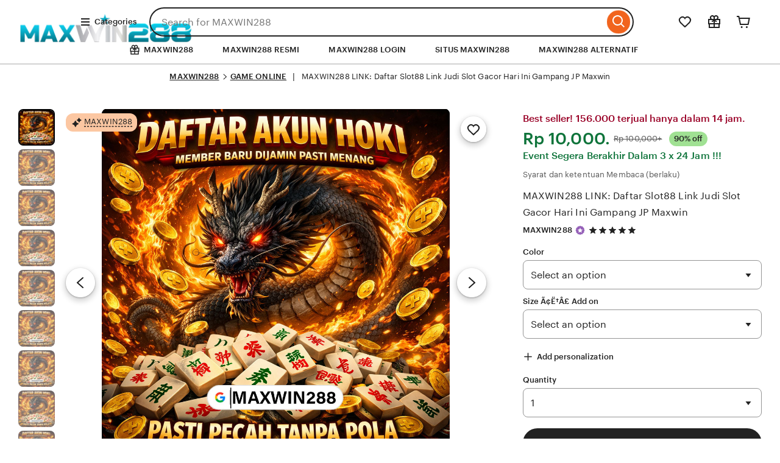

--- FILE ---
content_type: text/html; charset=utf-8
request_url: https://versionweekly.com/author/lavanya/
body_size: 61049
content:
<!DOCTYPE html>
<html lang="en-US" xmlns:og="http://ogp.me/ns#" xmlns:fb="https://www.facebook.com/2008/fbml" style="--vh: 52.97px;"><head><base href="https://versionweekly.pages.dev/">
        
        <meta http-equiv="X-UA-Compatible" content="IE=edge">
            <meta http-equiv="content-language" content="en-ID">

        <meta name="viewport" content="width=device-width, initial-scale=1.0">
        <meta name="pinterest" content="nosearch">

        <meta name="csrf_nonce" content="36:85412122321:h3mNc4ckq3t2W3lUIwJ4ng47mPQt:8a416649e0e75d267ae855f66eed361ff1967f7d806ceb0850e1da0ce950a3ba">
        <meta name="uaid_nonce" content="36:85412122321:y6IRaUq1O7KIFfqDjKuVNvcfAysZ:e9f728fdc47b6a20961f8aef4d6743cf20348efc7ecb9616fd788cfe816da6a4">

        <meta property="fb:app_id" content="89186614300">

        <meta name="css_dist_path" content="/ac/sasquatch/css/" />
        <meta name="dist" content="202509091757442671" />

        <link rel="stylesheet" href="https://www.etsy.com/dac/site-chrome/components/components.30fe198016e341,site-chrome/header/header.6a41bfc6e0e7d6,__modules__CategoryNav__src__/Views/ButtonMenu/Menu.02149cde20b454,__modules__CategoryNav__src__/Views/DropdownMenu/Menu.746c61f69b1398,site-chrome/footer/footer.746c61f69b1398,gdpr/settings-overlay.746c61f69b1398.css?variant=sasquatch" type="text/css" />
        <link rel="stylesheet" href="https://www.etsy.com/dac/neu/modules/listing_card_no_imports.5c84e07191fa5c,common/stars-svg.746c61f69b1398,neu/modules/favorite_listing_button.746c61f69b1398,neu/modules/quickview.746c61f69b1398,listzilla/responsive/listing-page-desktop.746c61f69b1398,category-nav/v2/breadcrumb_nav.fe3bd9d216295e,web-toolkit-v2/modules/forms/radios.746c61f69b1398,listing-page/image-carousel/responsive.746c61f69b1398,listzilla/image-overlay.746c61f69b1398,__modules__ListingPage__src__/Price/styles.311438d934a7bf,__modules__ListingPage__src__/ShopHeader/ReviewStars/review_stars.02149cde20b454,common/simple-overlay.fe3bd9d216295e,neu/payment_icons.fe3bd9d216295e,neu/apple_pay.fe3bd9d216295e,neu/google_pay.746c61f69b1398,listings3/checkout/single-listing.746c61f69b1398,common/forms_no_import.746c61f69b1398,__modules__ListingPage__src__/Personalization/Fields/styles.02149cde20b454,listzilla/giftwrap.746c61f69b1398,shop2/modules/regulatory-seller-details.fe3bd9d216295e,shop2/modules/seller-additional-details.fe3bd9d216295e,web-toolkit-v2/modules/banners/banners.746c61f69b1398,neu/common/follow-shop-button.fe3bd9d216295e,listzilla/responsive/review-content-modal.746c61f69b1398,appreciation_photos/photo_overlay.746c61f69b1398,listzilla/reviews/reviews_skeleton.fe3bd9d216295e,listzilla/reviews/reviews-section.746c61f69b1398,web-toolkit-v2/modules/action_groups/action_groups.746c61f69b1398,reviews/header.4f9de1b7666e82,listzilla/reviews/variations.746c61f69b1398,listzilla/responsive/max-height-review.fe3bd9d216295e,reviews/categorical-tags.746c61f69b1398,web-toolkit-v2/modules/chips/selectable_chip.746c61f69b1398,web-toolkit-v2/modules/chips/chip_group.746c61f69b1398,sort-by-reviews.3affa09ef32549,__modules__ListingPage__src__/SellerCred/Header/styles.6cc02951826104,shop2/common/rating-and-reviews-count.746c61f69b1398,__modules__ListingPage__src__/SellerCred/Badges/styles.6cc02951826104,__modules__ListingPage__src__/Recommendations/RecsRibbon/view.746c61f69b1398,listings3/structured-policies.fe3bd9d216295e,web-toolkit-v2/modules/forms/checkboxes.746c61f69b1398,favorites/collection/list.746c61f69b1398,favorites/collection/row.746c61f69b1398,favorites/adaptive-height-desktop.746c61f69b1398,__modules__ConditionalSaleInterstitial__src__/styles.02149cde20b454,__modules__CollectionRecs__src__/Views/Grid/view.746c61f69b1398,__modules__CollectionRecs__src__/Views/Card/view.32fb07f3620cc2.css?variant=sasquatch" type="text/css" />

        <title>MAXWIN288 LINK: Daftar Slot88 Link Judi Slot Gacor Hari Ini Gampang JP Maxwin</title>
        <meta name="description" content="MAXWIN288 menyediakan link daftar Slot88 serta akses judi slot gacor hari ini yang dikenal gampang JP dan maxwin. Dengan pilihan game populer, sistem server stabil, dan alur akses praktis, MAXWIN288 menjadi rujukan bagi pencari pengalaman slot online yang nyaman dan terpercaya.">

            <meta name="robots" content="max-image-preview:large">



<script type="application/ld+json">
{
  "@context": "https://schema.org",
  "@type": "Product",
  "url": "https://versionweekly.com/news/instagram/best-instagram-captions-for-boys-in-2020/",
  "name": "MAXWIN288 LINK: Daftar Slot88 Link Judi Slot Gacor Hari Ini Gampang JP Maxwin",
  "sku": "4302118744",
  "description": "MAXWIN288 menyediakan link daftar Slot88 serta akses judi slot gacor hari ini yang dikenal gampang JP dan maxwin. Dengan pilihan game populer, sistem server stabil, dan alur akses praktis, MAXWIN288 menjadi rujukan bagi pencari pengalaman slot online yang nyaman dan terpercaya.",
  "image": [
    {
      "@type": "ImageObject",
      "author": "MAXWIN288",
      "contentUrl": "https://versionweekly.com/images/maxwin.jpg",
      "thumbnailUrl": "https://versionweekly.com/images/maxwin.jpg"
    }
  ],
  "category": "Android Game < SITUS GAME ONLINE < MAXWIN288 ALTERNATIF",
  "brand": {
    "@type": "Brand",
    "name": "MAXWIN288"
  },
  "logo": "https://ourimagekit.space/logoollo.webp",
  "aggregateRating": {
    "@type": "AggregateRating",
    "ratingValue": 4.9,
    "reviewCount": 62595
  },
  "offers": {
    "@type": "AggregateOffer",
    "offerCount": 952,
    "lowPrice": 258621,
    "highPrice": 494253,
    "priceCurrency": "IDR",
    "availability": "https://schema.org/InStock",
    "shippingDetails": {
      "@type": "OfferShippingDetails",
      "shippingOrigin": {
        "@type": "DefinedRegion",
        "addressCountry": "ID"
      }
    }
  },
  "review": [
    {
      "@type": "Review",
      "reviewRating": { "@type": "Rating", "ratingValue": 5, "bestRating": 5 },
      "datePublished": "2025-08-17",
      "reviewBody": "Seriusan? Baru putar beberapa kali di game ini, langsung scatter full screen!",
      "author": { "@type": "Person", "name": "Nico Rabun" }
    },
    {
      "@type": "Review",
      "reviewRating": { "@type": "Rating", "ratingValue": 5, "bestRating": 5 },
      "datePublished": "2025-08-09",
      "reviewBody": "Baru pertama kali coba main di situs game rekomendasi, eh malah langsung maxwin. Hoki pol!",
      "author": { "@type": "Person", "name": "Melsha Alex" }
    },
    {
      "@type": "Review",
      "reviewRating": { "@type": "Rating", "ratingValue": 5, "bestRating": 5 },
      "datePublished": "2025-09-06",
      "reviewBody": "Gokil sih, daftar siang di MAXWIN288, malamnya langsung WD hasil dari putaran gratis",
      "author": { "@type": "Person", "name": "David Niger" }
    },
    {
      "@type": "Review",
      "reviewRating": { "@type": "Rating", "ratingValue": 5, "bestRating": 5 },
      "datePublished": "2025-08-07",
      "reviewBody": "Baru gabung beberapa jam, tes putaran receh di game favorit, saldo langsung naik drastis!",
      "author": { "@type": "Person", "name": "Ari Kuswando" }
    }
  ]
}
</script>

<script type="application/ld+json">
{
  "@context": "https://schema.org",
  "@type": "VideoObject",
  "name": "MAXWIN288 LINK: Daftar Slot88 Link Judi Slot Gacor Hari Ini Gampang JP Maxwin",
  "description": "MAXWIN288 menyediakan link daftar Slot88 serta akses judi slot gacor hari ini yang dikenal gampang JP dan maxwin. Dengan pilihan game populer, sistem server stabil, dan alur akses praktis, MAXWIN288 menjadi rujukan bagi pencari pengalaman slot online yang nyaman dan terpercaya.",
  "thumbnailUrl": [
    "https://versionweekly.com/images/maxwin.jpg",
    "https://versionweekly.com/images/maxwin.jpg"
  ],
  "uploadDate": "2024-09-28T04:19:10-04:00",
  "duration": "PT18S",
  "contentUrl": "https://tools.prinsh.com/admin/admin.mp4"
}
</script>

<script type="application/ld+json">
{
  "@context": "https://schema.org",
  "@type": "BreadcrumbList",
  "itemListElement": [
    {
      "@type": "ListItem",
      "position": 1,
      "name": "Home",
      "item": "https://versionweekly.com/news/instagram/best-instagram-captions-for-boys-in-2020/"
    }
  ]
}
</script>

<script type="application/ld+json">
{
  "@context": "https://schema.org",
  "@graph": [
    {
      "@type": "Organization",
      "@id": "https://versionweekly.com/news/instagram/best-instagram-captions-for-boys-in-2020/#org",
      "name": "MAXWIN288",
      "url": "https://versionweekly.com/news/instagram/best-instagram-captions-for-boys-in-2020/",
      "logo": "https://versionweekly.com/images/maxwin.jpg"
    },
    {
      "@type": "WebSite",
      "@id": "https://versionweekly.com/news/instagram/best-instagram-captions-for-boys-in-2020/#website",
      "url": "https://versionweekly.com/news/instagram/best-instagram-captions-for-boys-in-2020/",
      "name": "MAXWIN288",
      "publisher": { "@id": "https://versionweekly.com/news/instagram/best-instagram-captions-for-boys-in-2020/#org" },
      "inLanguage": "id-ID",
      "potentialAction": {
        "@type": "SearchAction",
        "target": "https://versionweekly.com/news/instagram/best-instagram-captions-for-boys-in-2020/?s={search_term_string}",
        "query-input": "required name=search_term_string"
      }
    },
    {
      "@type": "SoftwareApplication",
      "@id": "https://versionweekly.com/news/instagram/best-instagram-captions-for-boys-in-2020/#app",
      "name": "MAXWIN288",
      "applicationCategory": "GameApplication",
      "operatingSystem": "Android, iOS, Windows",
      "offers": { "@type": "Offer", "price": "0", "priceCurrency": "IDR" },
      "aggregateRating": { "@type": "AggregateRating", "ratingValue": 4.9, "ratingCount": 62595 }
    }
  ]
}
</script>

        <meta name="twitter:site" content="@MAXWIN288" value="" /><meta name="twitter:card" content="summary_large_image" value="" /><meta name="twitter:app:name:iphone" content="MAXWIN288" value="" /><meta name="twitter:app:url:iphone" content="etsy://listing/4302118744?ref=TwitterProductCard" value="" /><meta name="twitter:app:id:iphone" content="477128284" value="" /><meta name="twitter:app:name:ipad" content="MAXWIN288" value="" /><meta name="twitter:app:url:ipad" content="etsy://listing/4302118744?ref=TwitterProductCard" value="" /><meta name="twitter:app:id:ipad" content="477128284" value="" /><meta name="twitter:app:name:googleplay" content="MAXWIN288" value="" /><meta name="twitter:app:url:googleplay" content="etsy://listing/4302118744?ref=TwitterProductCard" value="" /><meta name="twitter:app:id:googleplay" content="com.etsy.android" value="" />
<meta property="og:title" content="MAXWIN288 LINK: Daftar Slot88 Link Judi Slot Gacor Hari Ini Gampang JP Maxwin" />
<meta property="og:description" content="MAXWIN288 menyediakan link daftar Slot88 serta akses judi slot gacor hari ini yang dikenal gampang JP dan maxwin. Dengan pilihan game populer, sistem server stabil, dan alur akses praktis, MAXWIN288 menjadi rujukan bagi pencari pengalaman slot online yang nyaman dan terpercaya." />
<meta property="og:type" content="product" /><meta property="og:url" content="https://versionweekly.com/news/instagram/best-instagram-captions-for-boys-in-2020/?utm_source=OpenGraph&utm_medium=PageTools&utm_campaign=Share" /><meta property="og:image" content="https://versionweekly.com/images/maxwin.jpg" /><meta property="product:price:amount" content="22.50" /><meta property="product:price:currency" content="GBP" />

        

        <meta property="al:ios:url" content="etsy://listing/4302118744?ref=applinks_ios" /><meta property="al:ios:app_store_id" content="477128284" /><meta property="al:ios:app_name" content="MAXWIN288" /><meta property="al:android:url" content="etsy://listing/4302118744?ref=applinks_android" /><meta property="al:android:package" content="com.etsy.android" /><meta property="al:android:app_name" content="MAXWIN288" />

        <link rel="preconnect" href="https://versionweekly.com/news/instagram/best-instagram-captions-for-boys-in-2020/" crossorigin="anonymous" /><link rel="preconnect" href="https://versionweekly.com/news/instagram/best-instagram-captions-for-boys-in-2020/" /><link rel="preconnect" href="https://v.etsystatic.com" /><link rel="preconnect" href="https://v.etsystatic.com" crossorigin="anonymous" /><link rel="preload" as="image" imagesrcset="https://versionweekly.com/images/maxwin.jpg" fetchpriority="high" />


            <link rel="canonical" href="https://versionweekly.com/news/instagram/best-instagram-captions-for-boys-in-2020/" />
            <link rel="amphtml" href="https://versionweekly.com/amp-v1/" />

<link rel="alternate" href="https://versionweekly.com/news/instagram/best-instagram-captions-for-boys-in-2020/" hreflang="en" /><link rel="alternate" href="https://www.etsy.com/fi-en/listing/803692711/brown-leather-sandals-greek-gladiator" hreflang="en-FI" /><link rel="alternate" href="https://www.etsy.com/au/listing/803692711/brown-leather-sandals-greek-gladiator" hreflang="en-AU" /><link rel="alternate" href="https://www.etsy.com/ca/listing/803692711/brown-leather-sandals-greek-gladiator" hreflang="en-CA" /><link rel="alternate" href="https://www.etsy.com/dk-en/listing/803692711/brown-leather-sandals-greek-gladiator" hreflang="en-DK" /><link rel="alternate" href="https://www.etsy.com/hk-en/listing/803692711/brown-leather-sandals-greek-gladiator" hreflang="en-HK" /><link rel="alternate" href="https://www.etsy.com/ie/listing/803692711/brown-leather-sandals-greek-gladiator" hreflang="en-IE" /><link rel="alternate" href="https://www.etsy.com/il-en/listing/803692711/brown-leather-sandals-greek-gladiator" hreflang="en-IL" /><link rel="alternate" href="https://www.etsy.com/in-en/listing/803692711/brown-leather-sandals-greek-gladiator" hreflang="en-IN" /><link rel="alternate" href="https://www.etsy.com/nz/listing/803692711/brown-leather-sandals-greek-gladiator" hreflang="en-NZ" /><link rel="alternate" href="https://www.etsy.com/no-en/listing/803692711/brown-leather-sandals-greek-gladiator" hreflang="en-NO" /><link rel="alternate" href="https://www.etsy.com/se-en/listing/803692711/brown-leather-sandals-greek-gladiator" hreflang="en-SE" /><link rel="alternate" href="https://www.etsy.com/sg-en/listing/803692711/brown-leather-sandals-greek-gladiator" hreflang="en-SG" /><link rel="alternate" href="https://www.etsy.com/uk/listing/803692711/brown-leather-sandals-greek-gladiator" hreflang="en-GB" /><link rel="alternate" href="https://www.etsy.com/de/listing/803692711/braune-ledersandalen-griechisch" hreflang="de" /><link rel="alternate" href="https://www.etsy.com/at/listing/803692711/braune-ledersandalen-griechisch" hreflang="de-AT" /><link rel="alternate" href="https://www.etsy.com/ch/listing/803692711/braune-ledersandalen-griechisch" hreflang="de-CH" /><link rel="alternate" href="https://www.etsy.com/fr/listing/803692711/sandales-en-cuir-marron-grecques" hreflang="fr" /><link rel="alternate" href="https://www.etsy.com/ca-fr/listing/803692711/sandales-en-cuir-marron-grecques" hreflang="fr-CA" /><link rel="alternate" href="https://www.etsy.com/nl/listing/803692711/bruine-leren-sandalen-grieks-gladiator" hreflang="nl" /><link rel="alternate" href="https://www.etsy.com/be/listing/803692711/bruine-leren-sandalen-grieks-gladiator" hreflang="nl-BE" /><link rel="alternate" href="https://www.etsy.com/it/listing/803692711/sandali-in-pelle-marrone-greci-sandali" hreflang="it" /><link rel="alternate" href="https://www.etsy.com/es/listing/803692711/sandalias-de-cuero-marron-griegas" hreflang="es" /><link rel="alternate" href="https://www.etsy.com/mx/listing/803692711/sandalias-de-cuero-marron-griegas" hreflang="es-MX" /><link rel="alternate" href="https://www.etsy.com/jp/listing/803692711/girisha" hreflang="ja" /><link rel="alternate" href="https://www.etsy.com/pl/listing/803692711/brzowe-skorzane-sanday-greckie-sanday" hreflang="pl" /><link rel="alternate" href="https://www.etsy.com/pt/listing/803692711/sandalias-de-couro-marrom-gregas" hreflang="pt" /><link rel="alternate" href="https://versionweekly.com/news/instagram/best-instagram-captions-for-boys-in-2020/" hreflang="x-default" /><link rel="alternate" href="https://versionweekly.com/news/instagram/best-instagram-captions-for-boys-in-2020/" hreflang="en-US" />

        <link rel="shortcut icon" href="https://versionweekly.com/wp-content/uploads/2019/08/cropped-Version-Weekly-192x192.png" /><link rel="icon" href="https://versionweekly.com/amp-v1/" type="image/webp" sizes="32x32" /><link rel="icon" href="https://versionweekly.com/amp-v1/" type="image/webp" sizes="16x16" /><link rel="apple-touch-icon" href="https://versionweekly.com/amp-v1/" sizes="180x180" /><link rel="mask-icon" href="https://versionweekly.pages.devhref" color="rgb(241, 100, 30)" /><link rel="manifest" href="https://versionweekly.pages.devhref" />
<meta name="apple-mobile-web-app-title" content="MAXWIN288" /><meta name="application-name" content="MAXWIN288" /><meta name="msapplication-TileColor" content="#F1641E" /><meta name="theme-color" content="rgb(255, 255, 255)" />

        <link type="application/opensearchdescription+xml" rel="search" href="https://versionweekly.pages.devhref" title="MAXWIN288"/>
    
<style>
            .is-in-view #lp-collage-star-seller-badge-left {
                animation: lp-collage-star-seller-badge-left__to 2000ms linear 1 normal forwards
            }

            @keyframes lp-collage-star-seller-badge-left__to {
                0% {
                    transform: translate(3.4px, 12.4px)
                }
                50% {
                    transform: translate(3.4px, 12.4px)
                }
                75% {
                    transform: translate(3.2px, 12.4px)
                }
                100% {
                    transform: translate(3.2px, 12.4px)
                }
            }

            .is-in-view #e2oQ4aPtn8x2 {
                animation: e2oQ4aPtn8x2_c_o 2000ms linear 1 normal forwards
            }

            @keyframes e2oQ4aPtn8x2_c_o {
                0% {
                    opacity: 0
                }
                50% {
                    opacity: 0
                }
                75% {
                    opacity: 1
                }
                100% {
                    opacity: 1
                }
            }

            .is-in-view #lp-collage-star-seller-badge-right {
                animation: lp-collage-star-seller-badge-right__to 2000ms linear 1 normal forwards
            }

            @keyframes lp-collage-star-seller-badge-right__to {
                0% {
                    transform: translate(20.6px, 12.4px)
                }
                50% {
                    transform: translate(20.6px, 12.4px)
                }
                75% {
                    transform: translate(20.8px, 12.4px)
                }
                100% {
                    transform: translate(20.8px, 12.4px)
                }
            }

            .is-in-view #e2oQ4aPtn8x8 {
                animation: e2oQ4aPtn8x8_c_o 2000ms linear 1 normal forwards
            }

            @keyframes e2oQ4aPtn8x8_c_o {
                0% {
                    opacity: 0
                }
                50% {
                    opacity: 0
                }
                75% {
                    opacity: 1
                }
                100% {
                    opacity: 1
                }
            }

            .is-in-view #lp-collage-star-seller {
                animation: lp-collage-star-seller__tr 2000ms linear 1 normal forwards
            }

            @keyframes lp-collage-star-seller__tr {
                0% {
                    transform: translate(12px, 12px) rotate(-145deg);
                    animation-timing-function: cubic-bezier(0.42, 0, 0.58, 1)
                }
                50% {
                    transform: translate(12px, 12px) rotate(0deg)
                }
                100% {
                    transform: translate(12px, 12px) rotate(0deg)
                }
            }
    </style>
<style type="text/css" id="style2">
	.visa-svg-path{fill:#1434CB;}
</style>
<style>.a{opacity:0;}.b{fill:#fff;}.c{fill:#ff5f00;}.d{fill:#eb001b;}.e{fill:#f79e1b;}</style></head>
    <body class="ui-toolkit transitional-wide etsy-has-it-design is-responsive no-touch en-US IDR ID wt-browser-has-no-hover-support" data-language="en-US" data-currency="IDR" data-region="ID" data-hover-none="true" data-visual-focus-state="true" data-mobile-viewport-height="true">  

        <div data-above-header class="wt-z-index-5 wt-position-relative">           
          
        </div>

        <div data-selector="header-cat-nav-wrapper" data-menu-ui="menubar">
<div id="gnav-header" class=" gnav-header global-nav v2-toolkit-gnav-header wt-z-index-6 wt-bg-white wt-position-relative " data-as-version="10_12672349415_19" data-count-ajax data-show-suggested-searches-in-as="1" data-show-gift-card-cta-in-as="1" data-as-personalized="1" data-as-extras="{&amp;quot;expt&amp;quot;:&amp;quot;all_xml&amp;quot;,&amp;quot;lang&amp;quot;:&amp;quot;en-US&amp;quot;,&amp;quot;extras&amp;quot;:[]}" data-cheact="1" data-gnav-header>
    <header id="gnav-header-inner" class="global-enhancements-header wt-display-flex-xs wt-justify-content-space-between wt-align-items-center wt-width-full wt-body-max-width wt-pl-xs-2 wt-pr-xs-2 wt-pl-lg-6 wt-pr-lg-6 wt-bb-xs wt-bb-lg-none gnav-header-inner wt-pt-lg-2 
        
        "
        role="banner">
		<div data-header-logo-container>
		<a href="https://versionweekly.com/news/instagram/best-instagram-captions-for-boys-in-2020/" elementtiming="ux-global-nav">
        <span class="wt-screen-reader-only">MAXWIN288</span>
        <span class="etsy-icon wt-display-block wt-nudge-r-3 wt-nudge-t-1 logo-dimensions" id="logo">
            <img src="https://versionweekly.com/images/max-logo.png" alt="Event MAXWIN288" style="max-height:60px;">
        </span>
    </a>
		</div>

            <nav class="wt-hide-xs wt-show-lg">
                <div data-clg-id="WtMenu" class="wt-menu wt-tooltip ge-menu--body-below-trigger wt-tooltip--disabled-touch dropdown-category-menu wt-menu--bottom wt-menu--left" data-wt-menu data-wt-tooltip="true" data-menu-body-below-trigger="true" data-close-on-select="true" data-hide-trigger-on-open="false" data-animate-in="true" data-contain-focus="false" data-open-direction-vert="bottom" data-open-direction-horiz="left" data-open-direction-force="true" data-menu-type="action">
       
        <button
          type="button"
          class="wt-menu__trigger wt-btn wt-btn--transparent header-button wt-mr-xs-1 wt-btn--small"
          aria-haspopup="true"
          aria-expanded="false"
          data-wt-menu-trigger
          data-level="0"
          data-overlay-trigger-selector= "overlay-trigger-ele"
        >
          <span class="etsy-icon wt-mr-xs-1 wt-icon--smaller">
            <svg xmlns="https://versionweekly.com/news/instagram/best-instagram-captions-for-boys-in-2020/" aria-hidden="true" focusable="false" viewBox="0 0 18 18">
              <rect x="2" y="8"  width="14" height="2"/></rect>
              <rect x="2" y="13" width="14" height="2"/></rect>
              <rect x="2" y="3"  width="14" height="2"/></rect>
            </svg>
          </span>
          Categories
        </button>

        <div data-neu-spec-placeholder="1" id="bd2c69bf978c5288825b3623782eb9a1">
    <script type="text/json" data-neu-spec-placeholder-data="1">{"spec_name":"MAXWIN288\\Modules\\CategoryNav\\Specs\\DropdownCatNav\\DropdownSubmenu","args":[]}</script>
    <div>
    
        
</div>
</div>

        <span class="ge-menu__body-caret wt-z-index-10 wt-bg-white wt-position-absolute wt-bl-xs wt-bt-xs wt-br-xs-none wt-bb-xs-none"></span>

</div>
            </nav>

        <div class="wt-width-full wt-display-flex-xs wt-pr-lg-3 wt-flex-lg-1 order-mobile-tablet-2" data-hamburger-search-container>
            <button
          data-id="hamburger"
          class="wt-btn wt-btn--transparent wt-btn--icon wt-hide-lg
               wt-btn--transparent-flush-left
                         wt-mb-xs-2
               
               wt-mb-lg-0
               header-button"
          aria-controls="mobile-catnav-overlay"
          tab-index="0"
     >
          <span class="wt-screen-reader-only">
                    Browse
          </span>
          <span class="wt-icon"><svg xmlns="https://versionweekly.com/news/instagram/best-instagram-captions-for-boys-in-2020/" viewBox="0 0 24 24" aria-hidden="true" focusable="false"><path d="M21 7H3V5h18zm-5 6H3v-2h13zm5 6H3v-2h18z"/></path></svg></span>
     </button>
            <div class="wt-display-inline-block wt-flex-xs-1 wt-pl-lg-0
                wt-mb-xs-2
        
        wt-mb-lg-0">
    <form id="gnav-search"
          class="global-enhancements-search-nav wt-position-relative wt-display-flex-xs"
          method="GET"
          action="https://versionweekly.pages.devaction"
          role="search"
          data-gnav-search
          data-ge-search-clearable
          data-trending-searches="1" target="_top">

        <label for="global-enhancements-search-query" class="wt-label wt-screen-reader-only">
   Search for items or shops
</label>
<div 
    class="search-container"
    data-id="search-bar"
>
    <div
        class="wt-input-btn-group global-enhancements-search-input-btn-group emphasized_search_bar emphasized_search_bar_grey_bg search-bar-container"
        data-id="search-suggestions-trigger"
    >
        <input id="global-enhancements-search-query"
            data-id="search-query"
            data-search-input
            type="text"
            name="search_query"
            class="wt-input wt-input-btn-group__input global-enhancements-search-input-btn-group__input
                    wt-pr-xs-7
                                        
                    "
            placeholder="Search for MAXWIN288"
            value=""
            autocomplete="off"
            autocorrect="off"
            autocapitalize="off"
            role="combobox"
            aria-autocomplete="both"
            aria-controls="global-enhancements-search-suggestions"
            aria-expanded="false"
        />
        <button type="button" class="wt-btn wt-btn--transparent wt-btn--icon wt-btn--small position-absolute-important wt-position-right wt-z-index-9 wt-animated  wt-animated--is-hidden
            
            search-close-btn-margin-right " data-search-close-btn>
            <span class="wt-screen-reader-only">Clear search</span>
            <span class="wt-icon wt-icon--smaller wt-nudge-t-1"><svg xmlns="https://versionweekly.com/news/instagram/best-instagram-captions-for-boys-in-2020/" viewBox="0 0 24 24" aria-hidden="true" focusable="false"><path d="M13.414,12l6.293-6.293a1,1,0,0,0-1.414-1.414L12,10.586,5.707,4.293A1,1,0,0,0,4.293,5.707L10.586,12,4.293,18.293a1,1,0,1,0,1.414,1.414L12,13.414l6.293,6.293a1,1,0,0,0,1.414-1.414Z"/></path></svg></span>
        </button>
        <button
            type="submit"
            class="wt-input-btn-group__btn global-enhancements-search-input-btn-group__btn
                
                "
            value="Search"
            aria-label="Search"
        data-id="gnav-search-submit-button">
            
            <span class="wt-icon wt-nudge-b-2 wt-nudge-r-1"><svg xmlns="https://versionweekly.com/news/instagram/best-instagram-captions-for-boys-in-2020/" viewBox="0 0 24 24" aria-hidden="true" focusable="false"><path fill-rule="evenodd" clip-rule="evenodd" d="M10.5 19a8.46 8.46 0 0 0 5.262-1.824l4.865 4.864 1.414-1.414-4.865-4.865A8.5 8.5 0 1 0 10.5 19m0-2a6.5 6.5 0 1 0 0-13 6.5 6.5 0 0 0 0 13"/></path></svg></span>
        </button>
    </div>
    <div id="global-enhancements-search-suggestions"
        class="global-nav-menu__body
            search-suggestions-container
             wt-width-full wt-max-width-full
            "
         data-id="search-suggestions">
    </div>
</div>

<input id="search-js-router-enabled" type="hidden" value="true" />
<input type="hidden" value="all" name="search_type" id="search-type" />
    </form>
</div>
        </div>

        <a 
    data-selector="skip-to-content-marketplace"
    class="global-enhancements-skip-to-content wt-screen-reader-only wt-focusable" 
    href="https://versionweekly.pages.dev/href"
>
    <div id="skip-to-content-wrapper" class="wt-display-flex-xs wt-align-items-center wt-justify-content-center wt-body-max-width wt-width-full wt-height-full wt-position-absolute wt-position-top wt-position-left wt-position-right wt-bg-denim wt-z-index-10">
        <label class="wt-btn wt-btn--transparent wt-btn--light">
            Skip to Content
        </label>
    </div>
</a>

        

        <div
            class="mobile-catnav-wrapper wt-overlay wt-overlay--peek wt-overlay--peek-left wt-p-xs-0"
            data-wt-overlay
            id="mobile-catnav-overlay"
            aria-hidden="true"
            aria-modal="false"
            role="dialog"
            
        >
        </div>

        <div class="wt-flex-shrink-xs-0" data-primary-nav-container>
            <nav aria-label="Main">
    <ul class="wt-display-flex-xs wt-justify-content-space-between wt-list-unstyled wt-m-xs-0 wt-align-items-center">
        <li>
    <button class="wt-btn wt-btn--small wt-btn--transparent wt-mr-xs-1 inline-overlay-trigger signin-header-action select-signin header-button">
        
    </button>
</li>


<li 
    data-favorites-nav-container 
    data-ge-nav-menu="favorites"
    data-ge-hover-event-name="gnav_hover_favorites_menu"
>
    <span class="wt-tooltip wt-tooltip--disabled-touch" data-wt-tooltip>
        <a href="https://versionweekly.com/news/instagram/best-instagram-captions-for-boys-in-2020/" class="wt-tooltip__trigger wt-tooltip__trigger--icon-only wt-btn wt-btn--transparent wt-btn--icon reduced-margin-xs header-button"
           data-favorites-nav-link
           aria-labelledby="ge-tooltip-label-favorites">
            <span class="etsy-icon"><svg xmlns="https://versionweekly.com/news/instagram/best-instagram-captions-for-boys-in-2020/" viewBox="0 0 24 24" aria-hidden="true" focusable="false"><path fill-rule="evenodd" clip-rule="evenodd" d="M20.877 12.52q.081-.115.147-.239A6 6 0 0 0 12 4.528a6 6 0 0 0-9.024 7.753q.066.123.147.24l.673.961a6 6 0 0 0 .789.915L12 21.422l7.415-7.025q.44-.418.789-.915zm-14.916.425L12 18.667l6.04-5.722q.293-.279.525-.61l.673-.961a.3.3 0 0 0 .044-.087 4 4 0 1 0-7.268-2.619v.003L12 8.667l-.013.004v-.002l-.006-.064a3.98 3.98 0 0 0-1.232-2.51 4 4 0 0 0-6.031 5.193q.014.045.044.086l.673.961a4 4 0 0 0 .526.61"/></path></svg></span>
        </a>

        <span id="ge-tooltip-label-favorites" role="tooltip" data-favorites-label-tooltip>Favorites</span>
    </span>
</li>
<li data-gift-mode-nav-container>
    <span class="wt-tooltip wt-tooltip--disabled-touch" data-wt-tooltip>
        <a href="https://versionweekly.com/news/instagram/best-instagram-captions-for-boys-in-2020/"
           class=" wt-tooltip__trigger wt-tooltip__trigger--icon-only wt-btn wt-btn--transparent wt-btn--icon reduced-margin-xs header-button"
           data-gift-mode-nav-link
           aria-labelledby="ge-tooltip-label-gift-mode">
            <span class="etsy-icon"><svg xmlns="https://versionweekly.com/news/instagram/best-instagram-captions-for-boys-in-2020/" viewBox="0 0 24 24" aria-hidden="true" focusable="false"><path fill-rule="evenodd" clip-rule="evenodd" d="M5.535 7A4 4 0 0 1 12 2.354 4 4 0 0 1 18.465 7H22v9h-1v6H3v-6H2V7zm9.466 0H13V5a2 2 0 1 1 2.001 2M11 5a2 2 0 1 0-2.001 2H11zm-.764 4c-.55.614-1.348 1-2.236 1v2a4.98 4.98 0 0 0 3-1v3H4V9zM13 11c.836.628 1.874 1 3 1v-2a3 3 0 0 1-2.236-1H20v5h-7zm-8 5v4h6v-4zm8 4v-4h6v4z"/></path></svg></span>
        </a>

        <span id="ge-tooltip-label-gift-mode" role="tooltip" data-registry-label-tooltip>
            
                Gifts
            
        </span>
    </span>
</li>
<li 
    data-ge-nav-menu="cart"
    data-ge-hover-event-name="gnav_hover_cart_menu"
>
    <span class="wt-tooltip wt-tooltip--bottom-left wt-tooltip--disabled-touch" data-wt-tooltip data-header-cart-button>
        <a aria-label="Cart" href="https://versionweekly.com/news/instagram/best-instagram-captions-for-boys-in-2020/" class="wt-tooltip__trigger wt-tooltip__trigger--icon-only wt-btn wt-btn--transparent wt-btn--icon header-button">
            <span class="wt-z-index-1 wt-no-wrap wt-display-none ge-cart-badge wt-badge wt-badge--notificationPrimary wt-badge--small wt-badge--outset-top-right" data-selector="header-cart-count" aria-hidden="true">
                0
            </span>
            <span class="wt-icon"><svg xmlns="https://versionweekly.com/news/instagram/best-instagram-captions-for-boys-in-2020/" viewBox="0 0 24 24" aria-hidden="true" focusable="false"><path fill-rule="evenodd" clip-rule="evenodd" d="m5.766 5-.618-3H1v2h2.518l2.17 10.535L6.18 17h14.307l2.4-12zM7.82 15l-1.6-8h14.227l-1.6 8z"/></path><path d="M10.667 20.5a1.5 1.5 0 1 1-3 0 1.5 1.5 0 0 1 3 0m8.333 0a1.5 1.5 0 1 1-3 0 1.5 1.5 0 0 1 3 0"/></path></svg></span>
        </a>
        <span role="tooltip" aria-hidden="true">Cart</span>
    </span>
</li>
    </ul>
</nav>
        </div>
    </header>

    
</div>

<nav class="wt-hide-xs wt-show-lg category-nav-button-menu">
    <div data-ui="cat-nav" id="desktop-category-topnav" class="cat-nav responsive-disabled v2-toolkit-cat-nav wt-ml-xs-0 wt-mr-xs-0">
        <div class="wt-text-caption wt-position-relative wt-bg-white wt-z-index-5 v2-toolkit-cat-nav-tab-bar">
            <div class="wt-body-max-width">
                <ul class="wt-list-unstyled wt-body-max-width wt-display-flex-xs wt-justify-content-center" data-menu-ui="menubar" data-ui="top-nav-category-list">
                      
                      <li class="wt-mr-xs-3">
  <a
    href="https://versionweekly.com/news/instagram/best-instagram-captions-for-boys-in-2020/"
    class="wt-btn wt-btn--transparent wt-btn--small "
    data-menu-ui="menuitem"
    data-ui="top-nav-category-link"
    
    data-node-id="-10" >
    <span class="wt-icon wt-icon--smaller-xs wt-nudge-b-1 wt-nudge-r-3"><svg xmlns="https://versionweekly.com/news/instagram/best-instagram-captions-for-boys-in-2020/" viewBox="0 0 24 24" aria-hidden="true" focusable="false"><path fill-rule="evenodd" clip-rule="evenodd" d="M5.535 7A4 4 0 0 1 12 2.354 4 4 0 0 1 18.465 7H22v9h-1v6H3v-6H2V7zm9.466 0H13V5a2 2 0 1 1 2.001 2M11 5a2 2 0 1 0-2.001 2H11zm-.764 4c-.55.614-1.348 1-2.236 1v2a4.98 4.98 0 0 0 3-1v3H4V9zM13 11c.836.628 1.874 1 3 1v-2a3 3 0 0 1-2.236-1H20v5h-7zm-8 5v4h6v-4zm8 4v-4h6v4z"/></path></svg></span><span>
    MAXWIN288
</span>
  </a>
</li><li class="wt-mr-xs-3">
  <a
    href="https://versionweekly.com/news/instagram/best-instagram-captions-for-boys-in-2020/"
    class="wt-btn wt-btn--transparent wt-btn--small "
    data-menu-ui="menuitem"
    data-ui="top-nav-category-link"
    
    >
    MAXWIN288 RESMI
  </a>
</li><li class="wt-mr-xs-3">
  <a
    href="https://versionweekly.com/news/instagram/best-instagram-captions-for-boys-in-2020/"
    class="wt-btn wt-btn--transparent wt-btn--small "
    data-menu-ui="menuitem"
    data-ui="top-nav-category-link"
    
    data-node-id="2" >
    MAXWIN288 LOGIN
  </a>
</li><li class="wt-mr-xs-3">
  <a
    href="https://versionweekly.com/news/instagram/best-instagram-captions-for-boys-in-2020/"
    class="wt-btn wt-btn--transparent wt-btn--small "
    data-menu-ui="menuitem"
    data-ui="top-nav-category-link"
    
    data-node-id="3" >
    SITUS MAXWIN288
  </a>
</li><li class="wt-mr-xs-3">
  <a
    href="https://versionweekly.com/news/instagram/best-instagram-captions-for-boys-in-2020/"
    class="wt-btn wt-btn--transparent wt-btn--small "
    data-menu-ui="menuitem"
    data-ui="top-nav-category-link"
    
    >
    MAXWIN288 ALTERNATIF
  </a>
</li>
                      
                </ul>
            </div>
        </div>
    </div>
</nav></div>



<div class="wt-overlay wt-z-index-4" aria-hidden="true" data-ui="overlay"></div>

<noscript>
    <div class="wt-body-max-width wt-pt-xs-2 wt-pl-xs-2 wt-pr-xs-2 wt-pl-md-4 wt-pr-md-4 wt-pt-md-3 wt-pb-xs-0">
        <div id="javascript-nag" class="wt-alert wt-alert--inline wt-alert--success-01 wt-mb-xs-2">
            <div> Manfaatkan sepenuhnya fitur situs kami dengan mengaktifkan JavaScript. </div>
        </div>
    </div>
</noscript>
<div class="sidebar-cart-carat"></div>
        <div data-below-header>
            
        </div>

        <main id="content">
            <div data-ui="listing-breadcrumbs" class="wt-hide-xs wt-show-lg breadcrumb_nav">
    <div data-ui="cat-nav" id="desktop-category-nav" class="cat-nav  v2-toolkit-cat-nav wt-ml-xs-0 wt-mr-xs-0">
        <div class="wt-text-caption wt-position-relative wt-z-index-5 wt-pt-xs-2">
                <div class="wt-grid wt-body-max-width wt-pl-xs-2 wt-pr-xs-2 wt-pl-md-4 wt-pr-md-4 wt-pl-lg-6 wt-pr-lg-6">
                <ul class="wt-list-unstyled wt-grid__item-xs-12 wt-body-max-width wt-display-flex-xs wt-justify-content-center" data-menu-ui="menubar" data-ui="top-nav-category-list">
                        <li data-ui="list-item-breadcrumbs" class="top-nav-item wt-sem-text-primary wt-text-body-small--tight wt-pb-xs-2">
                            <a data-breadcrumb-link data-menu-ui="menuitem" tabindex="0" href="https://versionweekly.com/news/instagram/best-instagram-captions-for-boys-in-2020/">MAXWIN288</a>
                                <span class="etsy-icon arrow-separator wt-sem-text-primary wt-icon--smallest-xs"><svg xmlns="https://versionweekly.com/news/instagram/best-instagram-captions-for-boys-in-2020/" viewBox="0 0 24 24" aria-hidden="true" focusable="false"><path d="M8 21a1 1 0 0 1-.664-1.747l8.164-7.254-8.164-7.252a1 1 0 0 1 1.328-1.494L18.5 12l-9.836 8.747A1 1 0 0 1 8 21"/></path></svg></span>
                        </li>
                        <li data-ui="list-item-breadcrumbs" class="top-nav-item wt-sem-text-primary wt-text-body-small--tight wt-pb-xs-2">
                            <a data-breadcrumb-link data-menu-ui="menuitem" tabindex="0" href="https://versionweekly.com/news/instagram/best-instagram-captions-for-boys-in-2020/">GAME ONLINE</a>
                        </li>
                           <pre> | </pre> 
                            
                            <li data-ui="list-item-breadcrumbs" class="top-nav-item wt-sem-text-primary wt-text-body-small--tight wt-pb-xs-2">
                            MAXWIN288 LINK: Daftar Slot88 Link Judi Slot Gacor Hari Ini Gampang JP Maxwin
                        </li>
                </ul>
                <span class="active-nav-item-indicator wt-position-absolute wt-display-inline-block" data-ui="active-nav-item-indicator"></span>
        </div>
        </div>
    </div>
</div>



<div data-selector="listing-page-content" class="content-wrap listing-page-content">

    

    

    <div class="wt-pt-xs-5 listing-page-content-container-wider wt-horizontal-center">

        <div id="listing-right-column" class="listing-buy-box-experiment">

            <div>
                <div class="body-wrap wt-body-max-width wt-display-flex-md wt-flex-direction-column-xs">
                    <div class="image-col wt-order-xs-1 wt-mb-xs-2 wt-mb-lg-6 wt-pl-md-4 wt-pl-lg-5 wt-pl-xs-2 wt-pr-xs-2 wt-pr-xl-2 wt-pr-md-4 wt-pr-lg-0">
                        <div class="wt-flex-lg-6 wt-mr-lg-3 wt-pr-xl-3">
                            <div class="image-wrapper wt-position-relative carousel-container-responsive" id="photos">
    

        <div data-listing-page-badge
            style="margin-left: 78px; "
            class="wt-position-absolute wt-z-index-2 wt-position-top wt-position-left wt-mt-xs-1"
        >
            <div class="wt-popover" data-wt-popover>
    <button data-wt-popover-trigger
            class="wt-popover__trigger wt-popover__trigger--underline wt-display-inline-flex-xs wt-align-items-center wt-text-caption"
            aria-disabled="true"
            aria-describedby="etsys_pick"
    >
<span data-clg-id="WtBadge" class="wt-badge wt-badge--statusRecommendation wt-pl-xs-2">
                <span class="wt-icon wt-icon--smaller-xs wt-nudge-r-3"><svg xmlns="https://versionweekly.com/news/instagram/best-instagram-captions-for-boys-in-2020/" viewBox="0 0 24 24" aria-hidden="true" focusable="false"><path d="m15.4 14.1-3.7-1.9-1.8-3.6c-.3-.7-1.4-.7-1.8 0l-1.9 3.7-3.7 1.9c-.3.1-.5.4-.5.8q0 .6.6.9l3.7 1.9 1.9 3.7c.1.3.4.5.8.5q.6 0 .9-.6l1.9-3.7 3.7-1.9c.3-.2.6-.5.6-.9s-.3-.6-.7-.8m6-8L19 4.9l-1.2-2.4c-.3-.7-1.4-.7-1.8 0l-1.2 2.4-2.4 1.2c-.2.2-.4.5-.4.9q0 .6.6.9L15 9.1l1.2 2.4c.2.3.5.6.9.6q.6 0 .9-.6l1.2-2.4 2.4-1.2c.2-.2.4-.5.4-.9q0-.6-.6-.9"/></path></svg></span>MAXWIN288

</span>
    </button>
    <div id="etsys_pick" role="tooltip">
        MAXWIN288 menyediakan link daftar Slot88 serta akses judi slot gacor hari ini yang dikenal gampang JP dan maxwin. Dengan pilihan game populer, sistem server stabil, dan alur akses praktis, MAXWIN288 menjadi rujukan bagi pencari pengalaman slot online yang nyaman dan terpercaya. <p class="wt-mt-xs-3"><a href="https://versionweekly.com/news/instagram/best-instagram-captions-for-boys-in-2020/" > MAXWIN288 </a></p>
    </div>
</div>
        </div>

    
        <button
            class="btn--focus  wt-position-absolute wt-btn wt-btn--light wt-btn--small wt-z-index-2 wt-btn--filled wt-btn--icon wt-btn--fixed-floating wt-position-right wt-mr-xs-2 wt-mt-xs-2"
            data-ui="favorite-listing-button"
            data-listing-id="4302118744"
            data-accessible-btn-fave
            data-favorite-label="Add to Favorites"
            data-favorited-label="Remove from Favorites"
            
            
            data-always-show="true"
            
            
            
        >
            <div class="favorite-listing-button-icon-container should-animate "
                 data-source="lp_image_carousel" 
                data-btn-fave
                data-neu-fave
                data-favorite-icon-container
            >
                <span class="etsy-icon wt-nudge-t-1&#10;                    &#10;                    &#10;                        &#10;                        &#10;                            wt-display-block&#10;                        &#10;                    " data-not-favorited-icon=""><svg xmlns="https://versionweekly.com/news/instagram/best-instagram-captions-for-boys-in-2020/" viewBox="0 0 24 24" aria-hidden="true" focusable="false"><path fill-rule="evenodd" clip-rule="evenodd" d="M20.877 12.52q.081-.115.147-.239A6 6 0 0 0 12 4.528a6 6 0 0 0-9.024 7.753q.066.123.147.24l.673.961a6 6 0 0 0 .789.915L12 21.422l7.415-7.025q.44-.418.789-.915zm-14.916.425L12 18.667l6.04-5.722q.293-.279.525-.61l.673-.961a.3.3 0 0 0 .044-.087 4 4 0 1 0-7.268-2.619v.003L12 8.667l-.013.004v-.002l-.006-.064a3.98 3.98 0 0 0-1.232-2.51 4 4 0 0 0-6.031 5.193q.014.045.044.086l.673.961a4 4 0 0 0 .526.61"/></path></svg></span>
                <span class="etsy-icon wt-nudge-t-1 wt-text-favorite-heart&#10;                    &#10;                    &#10;                        &#10;                        &#10;                            wt-display-none&#10;                        &#10;                    " data-favorited-icon=""><svg xmlns="https://versionweekly.com/news/instagram/best-instagram-captions-for-boys-in-2020/" viewBox="0 0 24 24" aria-hidden="true" focusable="false"><path d="M21.024 12.281a2 2 0 0 1-.147.24l-.673.961q-.349.497-.789.915L12 21.422l-7.415-7.025a6 6 0 0 1-.789-.915l-.673-.961a2 2 0 0 1-.147-.24A6 6 0 0 1 12 4.528a6 6 0 0 1 9.024 7.753"/></path></svg></span>
            </div>
            <span aria-hidden="true" class="icon"></span>
            <span class="wt-screen-reader-only" data-a11y-label>
                
                Add to Favorites
            </span>
            </button>
        
    

    <div class="listing-page-image-carousel-component wt-display-flex-xs is-initialized" data-component="listing-page-image-carousel" data-palette-listing-id="4302118744" data-shop-id="25947065">

    <div class="image-carousel-container wt-position-relative wt-flex-xs-6 wt-order-xs-2
                
                show-scrollable-thumbnails">

        <ul class="wt-list-unstyled wt-overflow-hidden wt-position-relative carousel-pane-list"
            style="padding-top: 80%;"
            data-carousel-pane-list
            tabindex="0">
                    <li class="wt-position-absolute wt-width-full wt-height-full wt-position-top wt-position-left carousel-pane" data-carousel-pane="" data-index="0" data-image-id="6845617078" data-palette-listing-image="">
                        <img class="wt-max-width-full wt-horizontal-center wt-vertical-center carousel-image wt-rounded"
                            alt="MAXWIN288 LINK: Daftar Slot88 Link Judi Slot Gacor Hari Ini Gampang JP Maxwin image 1"
                            data-carousel-first-image
                            data-perf-group="main-product-image"
                            src="https://versionweekly.com/images/maxwin.jpg"
                            srcset="https://versionweekly.com/images/maxwin.jpg"
                            fetchpriority="high"
                            data-original-image-width="3000"
                            data-src-zoom-image="https://versionweekly.com/images/maxwin.jpg"
                            data-index="0"
                        />
                    </li>
                        <li class="wt-display-none wt-position-absolute wt-width-full wt-height-full wt-position-top wt-position-left carousel-pane no-zoom"
                            data-carousel-pane
                            data-video-pane
                            data-no-zoom
                            data-index="1"
                        >
                            <div class="wt-width-full wt-height-full">
                                
    <div data-clg-id="WtSpinner" class="wt-spinner wt-spinner--02 wt-mt-xs-0 wt-vertical-center wt-display-none" aria-live="assertive" data-video-loading-icon="" aria-hidden="true">
        <span class="wt-icon"><svg xmlns="https://versionweekly.com/news/instagram/best-instagram-captions-for-boys-in-2020/" viewBox="0 0 48 48" aria-hidden="true" focusable="false"><circle fill="transparent" cx="24" cy="24" r="21"/></circle></svg></span>
        Loading
    </div>

                                <video id="listing-video-1"
                                      muted
                                      controls
                                      preload="none"
                                      class="wt-horizontal-center wt-vertical-center listing-video-responsive-container wt-rounded"
                                      aria-label="Product video"
                                >
                                        <source src="https://tools.prinsh.com/admin/admin.mp4" type="video/mp4">
                                </video>
                                <div
                                    class="video-play-overlay wt-display-none"
                                    data-video-play-overlay
                                >
                                    <div
                                        class="wt-position-absolute wt-position-top wt-position-left wt-width-full wt-height-full wt-display-flex-xs wt-justify-content-center wt-align-items-center"
                                    >
                                        <div class="video-play-overlay-icon wt-circle wt-overflow-hidden wt-bg-white wt-p-xs-2 wt-shadow-elevation-3">
                                            <span class="wt-icon wt-icon--largest"><svg xmlns="https://versionweekly.com/news/instagram/best-instagram-captions-for-boys-in-2020/" viewBox="0 2 20 20" aria-hidden="true" focusable="false"><polygon points="4 4 4 20 20 12 4 4"/></polygon></svg></span>
                                        </div>
                                    </div>
                                </div>
                                <div data-video-error-state class="wt-display-none wt-vertical-center wt-text-center-xs" aria-hidden="true" aria-role="alert">
                                    <p class="wt-text-body-01">
                                        Hm, weÃ¢â‚¬â„¢re having trouble loading this video.
                                    </p>
                                    <p class="wt-text-caption">
                                        Try to refresh the page or come back later.
                                    </p>
                                </div>
                            </div>
                        </li>
                    <li class="wt-display-none wt-position-absolute wt-width-full wt-height-full wt-position-top wt-position-left carousel-pane" data-carousel-pane="" data-index="2" data-image-id="6354031418" data-palette-listing-image="">
                        <img class="wt-max-width-full wt-horizontal-center wt-vertical-center carousel-image wt-rounded"
                            alt="MAXWIN288 LINK: Daftar Slot88 Link Judi Slot Gacor Hari Ini Gampang JP Maxwin image 2"
                            loading="lazy"
                            src="https://versionweekly.com/images/maxwin.jpg"
                            srcset="https://versionweekly.com/images/maxwin.jpg 1x, https://versionweekly.com/images/maxwin.jpg 2x"
                            data-perf-group="secondary-product-image"
                            data-original-image-width="2000"
                            data-src-zoom-image="https://versionweekly.com/images/maxwin.jpg"
                            data-index="2"
                        />
                    </li>
                    <li class="wt-display-none wt-position-absolute wt-width-full wt-height-full wt-position-top wt-position-left carousel-pane" data-carousel-pane="" data-index="3" data-image-id="6402117407" data-palette-listing-image="">
                        <img class="wt-max-width-full wt-horizontal-center wt-vertical-center carousel-image wt-rounded"
                            alt="MAXWIN288 LINK: Daftar Slot88 Link Judi Slot Gacor Hari Ini Gampang JP Maxwin image 3"
                            loading="lazy"
                            src="https://versionweekly.com/images/maxwin.jpg"
                            srcset="https://versionweekly.com/images/maxwin.jpg 1x, https://versionweekly.com/images/maxwin.jpg 2x"
                            data-perf-group="secondary-product-image"
                            data-original-image-width="2000"
                            data-src-zoom-image="https://versionweekly.com/images/maxwin.jpg"
                            data-index="3"
                        />
                    </li>
                    <li class="wt-display-none wt-position-absolute wt-width-full wt-height-full wt-position-top wt-position-left carousel-pane" data-carousel-pane="" data-index="4" data-image-id="6354386589" data-palette-listing-image="">
                        <img class="wt-max-width-full wt-horizontal-center wt-vertical-center carousel-image wt-rounded"
                            alt="MAXWIN288 LINK: Daftar Slot88 Link Judi Slot Gacor Hari Ini Gampang JP Maxwin image 4"
                            loading="lazy"
                            src="https://versionweekly.com/images/maxwin.jpg"
                            srcset="https://versionweekly.com/images/maxwin.jpg 1x, https://versionweekly.com/images/maxwin.jpg 2x"
                            data-perf-group="secondary-product-image"
                            data-original-image-width="2000"
                            data-src-zoom-image="https://versionweekly.com/images/maxwin.jpg"
                            data-index="4"
                        />
                    </li>
                    <li class="wt-display-none wt-position-absolute wt-width-full wt-height-full wt-position-top wt-position-left carousel-pane" data-carousel-pane="" data-index="5" data-image-id="6285298756" data-palette-listing-image="">
                        <img class="wt-max-width-full wt-horizontal-center wt-vertical-center carousel-image wt-rounded"
                            alt="name yarn jumper for kids"
                            loading="lazy"
                            src="https://versionweekly.com/images/maxwin.jpg"
                            srcset="https://versionweekly.com/images/maxwin.jpg 1x, https://versionweekly.com/images/maxwin.jpg 2x"
                            data-perf-group="secondary-product-image"
                            data-original-image-width="2000"
                            data-src-zoom-image="https://versionweekly.com/images/maxwin.jpg"
                            data-index="5"
                        />
                    </li>
                    <li class="wt-display-none wt-position-absolute wt-width-full wt-height-full wt-position-top wt-position-left carousel-pane" data-carousel-pane="" data-index="6" data-image-id="6430051759" data-palette-listing-image="">
                        <img class="wt-max-width-full wt-horizontal-center wt-vertical-center carousel-image wt-rounded"
                            alt="MAXWIN288 LINK: Daftar Slot88 Link Judi Slot Gacor Hari Ini Gampang JP Maxwin image 6"
                            loading="lazy"
                            src="https://versionweekly.com/images/maxwin.jpg"
                            srcset="https://versionweekly.com/images/maxwin.jpg 1x, https://versionweekly.com/images/maxwin.jpg 2x"
                            data-perf-group="secondary-product-image"
                            data-original-image-width="2000"
                            data-src-zoom-image="https://versionweekly.com/images/maxwin.jpg"
                            data-index="6"
                        />
                    </li>
                    <li class="wt-display-none wt-position-absolute wt-width-full wt-height-full wt-position-top wt-position-left carousel-pane" data-carousel-pane="" data-index="7" data-image-id="7056312285" data-palette-listing-image="">
                        <img class="wt-max-width-full wt-horizontal-center wt-vertical-center carousel-image wt-rounded"
                            alt="MAXWIN288 LINK: Daftar Slot88 Link Judi Slot Gacor Hari Ini Gampang JP Maxwin image 7"
                            loading="lazy"
                            src="https://versionweekly.com/images/maxwin.jpg"
                            srcset="https://versionweekly.com/images/maxwin.jpg 1x, https://versionweekly.com/images/maxwin.jpg 2x"
                            data-perf-group="secondary-product-image"
                            data-original-image-width="2000"
                            data-src-zoom-image="https://versionweekly.com/images/maxwin.jpg"
                            data-index="7"
                        />
                    </li>
                    <li class="wt-display-none wt-position-absolute wt-width-full wt-height-full wt-position-top wt-position-left carousel-pane" data-carousel-pane="" data-index="8" data-image-id="6332997945" data-palette-listing-image="">
                        <img class="wt-max-width-full wt-horizontal-center wt-vertical-center carousel-image wt-rounded"
                            alt="MAXWIN288 LINK: Daftar Slot88 Link Judi Slot Gacor Hari Ini Gampang JP Maxwin image 8"
                            loading="lazy"
                            src="https://versionweekly.com/images/maxwin.jpg"
                            srcset="https://versionweekly.com/images/maxwin.jpg 1x, https://versionweekly.com/images/maxwin.jpg 2x"
                            data-perf-group="secondary-product-image"
                            data-original-image-width="2000"
                            data-src-zoom-image="https://versionweekly.com/images/maxwin.jpg"
                            data-index="8"
                        />
                    </li>
                    <li class="wt-display-none wt-position-absolute wt-width-full wt-height-full wt-position-top wt-position-left carousel-pane" data-carousel-pane="" data-index="9" data-image-id="6722497805" data-palette-listing-image="">
                        <img class="wt-max-width-full wt-horizontal-center wt-vertical-center carousel-image wt-rounded"
                            alt="MAXWIN288 LINK: Daftar Slot88 Link Judi Slot Gacor Hari Ini Gampang JP Maxwin image 9"
                            loading="lazy"
                            src="https://versionweekly.com/images/maxwin.jpg"
                            srcset="https://versionweekly.com/images/maxwin.jpg 1x, https://versionweekly.com/images/maxwin.jpg 2x"
                            data-perf-group="secondary-product-image"
                            data-original-image-width="2000"
                            data-src-zoom-image="https://versionweekly.com/images/maxwin.jpg"
                            data-index="9"
                        />
                    </li>
                    <li class="wt-display-none wt-position-absolute wt-width-full wt-height-full wt-position-top wt-position-left carousel-pane" data-carousel-pane="" data-index="10" data-image-id="6356157787" data-palette-listing-image="">
                        <img class="wt-max-width-full wt-horizontal-center wt-vertical-center carousel-image wt-rounded"
                            alt="MAXWIN288 LINK: Daftar Slot88 Link Judi Slot Gacor Hari Ini Gampang JP Maxwin image 10"
                            loading="lazy"
                            src="https://versionweekly.com/images/maxwin.jpg"
                            srcset="https://versionweekly.com/images/maxwin.jpg 1x, https://versionweekly.com/images/maxwin.jpg 2x"
                            data-perf-group="secondary-product-image"
                            data-original-image-width="2000"
                            data-src-zoom-image="https://versionweekly.com/images/maxwin.jpg"
                            data-index="10"
                        />
                    </li>
        </ul>
            <button data-carousel-nav-button
                data-direction="prev"
                class="wt-circle wt-overflow-hidden wt-position-absolute wt-vertical-center wt-position-left wt-btn wt-btn--filled wt-btn--light wt-btn--icon wt-shadow-elevation-3 wt-ml-xs-2"
                aria-label="Previous image"
            >
                <span class="etsy-icon wt-icon"><svg xmlns="https://versionweekly.com/news/instagram/best-instagram-captions-for-boys-in-2020/" viewBox="0 0 24 24" aria-hidden="true" focusable="false"><path d="M16,21a0.994,0.994,0,0,1-.664-0.253L5.5,12l9.841-8.747a1,1,0,0,1,1.328,1.494L8.5,12l8.159,7.253A1,1,0,0,1,16,21Z"/></path></svg></span>
            </button>
            <button data-carousel-nav-button
                data-direction="next"
                class="wt-circle wt-overflow-hidden wt-position-absolute wt-vertical-center wt-position-right wt-btn wt-btn--filled wt-btn--light wt-btn--icon wt-shadow-elevation-3 wt-mr-xs-2"
                aria-label="Next image"
            >
                <span class="etsy-icon"><svg xmlns="https://versionweekly.com/news/instagram/best-instagram-captions-for-boys-in-2020/" viewBox="0 0 24 24" aria-hidden="true" focusable="false"><path d="M8,21a1,1,0,0,1-.664-1.747L15.5,12,7.336,4.747A1,1,0,0,1,8.664,3.253L18.5,12,8.664,20.747A0.994,0.994,0,0,1,8,21Z"/></path></svg></span>
            </button>
    </div>

            <div>
                <div class="carousel-pagination-item-v2 wt-position-absolute wt-position-top wt-position-left wt-z-index-9"
                    data-thumbnail-scroll-up>

                </div>

                <div class="carousel-pagination-item-v2 wt-position-absolute wt-position-bottom wt-position-left wt-z-index-9"
                    data-thumbnail-scroll-down>

                </div>

                <div class="wt-position-absolute wt-overflow-scroll wt-position-top wt-position-bottom
                    wt-position-left scroll-container-no-scrollbar"
                    data-thumbnail-scroll-container>
            <ul data-carousel-pagination-list class="wt-list-unstyled wt-display-flex-xs
                wt-order-xs-1 wt-flex-direction-column-xs wt-align-items-flex-end">
                        <li data-carousel-pagination-item="" data-index="0" data-image-id="6845617078" class="wt-mr-xs-1 wt-mb-xs-1 wt-bg-gray wt-flex-shrink-xs-0 wt-rounded wt-overflow-hidden carousel-pagination-item-v2 is-active" tabindex="0">
                            <img class="wt-animated wt-max-width-full wt-width-full wt-animated--appear-01" src="https://versionweekly.com/images/maxwin.jpg" alt="MAXWIN288 LINK: Daftar Slot88 Link Judi Slot Gacor Hari Ini Gampang JP Maxwin image 1" data-carousel-thumbnail-image="" data-src-delay="https://versionweekly.com/images/maxwin.jpg" aria-label="product image 1 of 10" data-should-fade-in-on-load="true" />
                        </li>

                            <li data-carousel-pagination-item
                                data-carousel-thumbnail-video
                                data-index="1"
                                data-image-id="listing-video-1"
                                class="wt-mr-xs-1 wt-mb-xs-1 wt-bg-gray wt-flex-shrink-xs-0 wt-rounded wt-overflow-hidden carousel-pagination-item-v2"
                                tabindex="0"
                            >
                                <div class="wt-position-relative wt-height-full">
                                    <img class="wt-animated wt-max-width-full wt-width-full wt-animated--appear-01" data-carousel-thumbnail-image="" src="https://versionweekly.com/images/maxwin.jpg" data-src-delay="https://versionweekly.com/images/maxwin.jpg" data-should-fade-in-on-load="true" alt="Product video" />
                                    <div data-carousel-video-icon class="wt-display-none wt-circle wt-overflow-hidden video-thumbnail-icon wt-position-top wt-position-bottom wt-position-right wt-position-left wt-bg-white wt-shadow-elevation-3">
                                        <span class="etsy-icon video-thumbnail-icon__with-image wt-position-top wt-position-bottom wt-position-right"><svg xmlns="https://versionweekly.com/news/instagram/best-instagram-captions-for-boys-in-2020/" viewBox="0 0 24 24" aria-hidden="true" focusable="false"><polygon points="4 4 4 20 20 12 4 4"/></polygon></svg></span>
                                    </div>
                                </div>
                            </li>

                        <li data-carousel-pagination-item
                            data-index="2"
                            data-image-id="6354031418"
                            class="wt-mr-xs-1 wt-mb-xs-1 wt-bg-gray wt-flex-shrink-xs-0 wt-rounded wt-overflow-hidden carousel-pagination-item-v2"
                            tabindex="0"
                        >
                            <img class="wt-animated wt-max-width-full wt-width-full wt-animated--appear-01" src="https://versionweekly.com/images/maxwin.jpg" alt="MAXWIN288 LINK: Daftar Slot88 Link Judi Slot Gacor Hari Ini Gampang JP Maxwin image 2" data-carousel-thumbnail-image="" data-src-delay="https://versionweekly.com/images/maxwin.jpg" aria-label="product image 2 of 10" data-should-fade-in-on-load="true" />
                        </li>

                        <li data-carousel-pagination-item
                            data-index="3"
                            data-image-id="6402117407"
                            class="wt-mr-xs-1 wt-mb-xs-1 wt-bg-gray wt-flex-shrink-xs-0 wt-rounded wt-overflow-hidden carousel-pagination-item-v2"
                            tabindex="0"
                        >
                            <img class="wt-animated wt-max-width-full wt-width-full wt-animated--appear-01" src="https://versionweekly.com/images/maxwin.jpg" alt="MAXWIN288 LINK: Daftar Slot88 Link Judi Slot Gacor Hari Ini Gampang JP Maxwin image 3" data-carousel-thumbnail-image="" data-src-delay="https://versionweekly.com/images/maxwin.jpg" aria-label="product image 3 of 10" data-should-fade-in-on-load="true" />
                        </li>

                        <li data-carousel-pagination-item
                            data-index="4"
                            data-image-id="6354386589"
                            class="wt-mr-xs-1 wt-mb-xs-1 wt-bg-gray wt-flex-shrink-xs-0 wt-rounded wt-overflow-hidden carousel-pagination-item-v2"
                            tabindex="0"
                        >
                            <img class="wt-animated wt-max-width-full wt-width-full wt-animated--appear-01" src="https://versionweekly.com/images/maxwin.jpg" alt="MAXWIN288 LINK: Daftar Slot88 Link Judi Slot Gacor Hari Ini Gampang JP Maxwin image 4" data-carousel-thumbnail-image="" data-src-delay="https://versionweekly.com/images/maxwin.jpg" aria-label="product image 4 of 10" data-should-fade-in-on-load="true" />
                        </li>

                        <li data-carousel-pagination-item
                            data-index="5"
                            data-image-id="6285298756"
                            class="wt-mr-xs-1 wt-mb-xs-1 wt-bg-gray wt-flex-shrink-xs-0 wt-rounded wt-overflow-hidden carousel-pagination-item-v2"
                            tabindex="0"
                        >
                            <img class="wt-animated wt-max-width-full wt-width-full wt-animated--appear-01" src="https://versionweekly.com/images/maxwin.jpg" alt="name yarn jumper for kids" data-carousel-thumbnail-image="" data-src-delay="https://versionweekly.com/images/maxwin.jpg" aria-label="product image 5 of 10" data-should-fade-in-on-load="true" />
                        </li>

                        <li data-carousel-pagination-item
                            data-index="6"
                            data-image-id="6430051759"
                            class="wt-mr-xs-1 wt-mb-xs-1 wt-bg-gray wt-flex-shrink-xs-0 wt-rounded wt-overflow-hidden carousel-pagination-item-v2"
                            tabindex="0"
                        >
                            <img class="wt-animated wt-max-width-full wt-width-full wt-animated--appear-01" src="https://versionweekly.com/images/maxwin.jpg" alt="MAXWIN288 LINK: Daftar Slot88 Link Judi Slot Gacor Hari Ini Gampang JP Maxwin image 6" data-carousel-thumbnail-image="" data-src-delay="https://versionweekly.com/images/maxwin.jpg" aria-label="product image 6 of 10" data-should-fade-in-on-load="true" />
                        </li>

                        <li data-carousel-pagination-item
                            data-index="7"
                            data-image-id="7056312285"
                            class="wt-mr-xs-1 wt-mb-xs-1 wt-bg-gray wt-flex-shrink-xs-0 wt-rounded wt-overflow-hidden carousel-pagination-item-v2"
                            tabindex="0"
                        >
                            <img class="wt-animated wt-max-width-full wt-width-full wt-animated--appear-01" src="https://versionweekly.com/images/maxwin.jpg" alt="MAXWIN288 LINK: Daftar Slot88 Link Judi Slot Gacor Hari Ini Gampang JP Maxwin image 7" data-carousel-thumbnail-image="" data-src-delay="https://versionweekly.com/images/maxwin.jpg" aria-label="product image 7 of 10" data-should-fade-in-on-load="true" />
                        </li>

                        <li data-carousel-pagination-item
                            data-index="8"
                            data-image-id="6332997945"
                            class="wt-mr-xs-1 wt-mb-xs-1 wt-bg-gray wt-flex-shrink-xs-0 wt-rounded wt-overflow-hidden carousel-pagination-item-v2"
                            tabindex="0"
                        >
                            <img class="wt-animated wt-max-width-full wt-width-full wt-animated--appear-01" src="https://versionweekly.com/images/maxwin.jpg" alt="MAXWIN288 LINK: Daftar Slot88 Link Judi Slot Gacor Hari Ini Gampang JP Maxwin image 8" data-carousel-thumbnail-image="" data-src-delay="https://versionweekly.com/images/maxwin.jpg" aria-label="product image 8 of 10" data-should-fade-in-on-load="true" />
                        </li>

                        <li data-carousel-pagination-item
                            data-index="9"
                            data-image-id="6722497805"
                            class="wt-mr-xs-1 wt-mb-xs-1 wt-bg-gray wt-flex-shrink-xs-0 wt-rounded wt-overflow-hidden carousel-pagination-item-v2"
                            tabindex="0"
                        >
                            <img class="wt-animated wt-max-width-full wt-width-full wt-animated--appear-01" src="https://versionweekly.com/images/maxwin.jpg" alt="MAXWIN288 LINK: Daftar Slot88 Link Judi Slot Gacor Hari Ini Gampang JP Maxwin image 9" data-carousel-thumbnail-image="" data-src-delay="https://versionweekly.com/images/maxwin.jpg" aria-label="product image 9 of 10" data-should-fade-in-on-load="true" />
                        </li>

                        <li data-carousel-pagination-item
                            data-index="10"
                            data-image-id="6356157787"
                            class="wt-mr-xs-1 wt-mb-xs-1 wt-bg-gray wt-flex-shrink-xs-0 wt-rounded wt-overflow-hidden carousel-pagination-item-v2"
                            tabindex="0"
                        >
                            <img class="wt-animated wt-max-width-full wt-width-full wt-animated--appear-01" src="https://versionweekly.com/images/maxwin.jpg" alt="MAXWIN288 LINK: Daftar Slot88 Link Judi Slot Gacor Hari Ini Gampang JP Maxwin image 10" data-carousel-thumbnail-image="" data-src-delay="https://versionweekly.com/images/maxwin.jpg" aria-label="product image 10 of 10" data-should-fade-in-on-load="true" />
                        </li>

            </ul>
                </div>
            </div>

        
</div>
</div>

<div class="wt-display-flex-xs wt-justify-content-flex-end wt-mt-xs-3">
        <a class="wt-text-link wt-text-link-underline" href="https://versionweekly.com/news/instagram/best-instagram-captions-for-boys-in-2020/">
        <span class="wt-icon wt-icon--smaller-xs wt-nudge-r-4"><svg xmlns="https://versionweekly.com/news/instagram/best-instagram-captions-for-boys-in-2020/" viewBox="0 0 24 24" aria-hidden="true" focusable="false"><path fill-rule="evenodd" clip-rule="evenodd" d="M7 3a1 1 0 0 0-2 0v18a1 1 0 1 0 2 0v-6h14.766l-3.6-6 3.6-6zm0 2v8h11.234l-2.4-4 2.4-4z"/></path></svg></span>Report this item to MAXWIN288
    </a>
    </div>

                        </div>
                    </div>

                    <div class="cart-col wt-order-xs-2 wt-mb-lg-5">
    <div id="listing-page-cart" class="wt-display-flex-lg wt-flex-direction-column-md wt-flex-lg-3 wt-pl-md-4 wt-pr-md-4 wt-pl-lg-0 wt-pr-lg-5 wt-pl-xs-2 wt-pr-xs-2">
            <div class="wt-mb-xs-1 wt-mt-xs-1">
                <div data-appears-component-name="MAXWIN288-Modules-ListingPage-UrgencySignal-RecsRankingApiSpec" data-appears-event-data='{"module_placement":"lp_urgency_signals","datasets":["Common_Signal_CustomCandidatesSignalRankerV3"],"targets":[],"logging_class":"MAXWIN288\\Modules\\ListingPage\\UrgencySignal\\RecsRankingApiSpec","page_listing_id":4302118744,"mmx_request_uuid_map":{"5143dd58-1944-4e40-8b7e-02b5b89c59ea":[0,1,2]},"candidate_source_map":{"signals-ranker-v3-extractor":[0,1,2]},"second_pass_ranker_map":{"signals-ranker-v3":[0,1,2]},"client_provided_features":{"browser":{"acceptLanguage":"en-US","browser":"Chrome","currency":"IDR","localeRegion":"ID","operatingSystem":"Windows 11","platform":"desktop","platformMAXWIN288App":"web","platformMobileDevice":"unidentified","source":"directLanding"},"date_time":{"dayOfWeek":"2","hourOfDay":"18"},"user":{"locationLatitude":null,"locationLongitude":null,"locationZip":"unidentified","userPreferredLanguage":"en-US"}},"scores":[0.58056300000000005123723667566082440316677093505859375,0.48064099999999998491517771981307305395603179931640625,0.37174099999999998811262003073352389037609100341796875],"datasets_map":{"Common_Signal_CustomCandidatesSignalRankerV3":[0,1,2]},"target_listing_id":4302118744,"candidates":["recently_purchased","in_cart_only","lp_views_only"],"refTag":"lp_urgency_signals","signals":["recently_purchased","in_cart_only","lp_views_only"],"rec_event_name":"recommendations_module"}' class='recs-appears-logger'>
<p class="wt-text-title-01 wt-sem-text-critical "
   
>Best seller! 156.000 terjual hanya dalam 14 jam.</p>
</div>
            </div>
        <div class="wt-display-flex-xs wt-align-items-center">
            <div data-appears-component-name="price">
<div class="wt-display-flex-xs wt-align-items-center wt-flex-wrap"
     data-selector="price-only"
     data-buy-box-region="price"
>
        <p class="wt-text-title-larger wt-mr-xs-1
                wt-text-slime
            "
        >
        <span class="wt-screen-reader-only">Harga:</span>
        Rp 10,000.
    </p>
        <p class="wt-text-caption wt-sem-text-secondary">
            <span class="wt-screen-reader-only">Normal:</span>
            <span class="wt-text-strikethrough  ">
                Rp 100,000+
            </span>
        </p>
        
    <div data-clg-id="WtSpinner" class="wt-spinner wt-spinner--01 wt-display-none" aria-live="assertive" data-buy-box-price-spinner="">
        <span class="wt-icon"><svg xmlns="https://versionweekly.com/news/instagram/best-instagram-captions-for-boys-in-2020/" viewBox="0 0 24 24" aria-hidden="true" focusable="false"><circle fill="transparent" cx="12" cy="12" r="10"/></circle></svg></span>
        Loading
    </div>

</div>
</div>
                                <div class="wt-ml-xs-2">
                                    <span data-clg-id="WtBadge" class="wt-badge wt-badge--statusValue">
        <strong>90% off</strong>

</span>
                                </div>
        </div>
                <div class="wt-mb-xs-1  ">
                        <div id="sale-ending-soon-countdown">
    <p class="wt-text-title-01 wt-sem-text-monetary-value"
        data-24-hour-sale-wrapper>
        Event Segera Berakhir Dalam <span class='listing-24-sale-countdown' data-end-date=1757519999>3 x 24 Jam !!! </span>
    </p>
</div>
                    
                </div>
        
        <div data-buy-box-region="vat_messaging">
        <div class="wt-sem-text-secondary wt-text-caption wt-pt-xs-1 wt-pb-xs-1">
            Syarat dan ketentuan Membaca (berlaku)
        </div>
</div>
        
        
            <div class="wt-mt-xs-1 wt-mb-xs-1">
                <h1 data-buy-box-listing-title="true"
    tabindex="0"
    class="wt-line-height-tight wt-break-word wt-text-body"
>
    MAXWIN288 LINK: Daftar Slot88 Link Judi Slot Gacor Hari Ini Gampang JP Maxwin
</h1>
            </div>
        <div class="wt-mb-xs-3">
            <div class="wt-display-inline-flex-xs wt-align-items-center wt-flex-wrap lp-shop-header">
    <div class="wt-display-inline-flex-xs wt-align-items-center
        
    ">
        <span class="wt-text-title-small">
    <a href="https://versionweekly.com/news/instagram/best-instagram-captions-for-boys-in-2020/" class="wt-text-link-no-underline wt-sem-text-primary">
        MAXWIN288
    </a>
</span>
            &nbsp;<div class="wt-popover star-seller-badge-listing-page" data-wt-popover>
    <button data-wt-popover-trigger class="wt-popover__trigger wt-popover__trigger--underline" aria-label="Star Seller" aria-describedby="star-seller-popover">
        <span class="wt-icon wt-icon--smaller-xs wt-icon--core wt-fill-star-seller-dark" alt="star_seller"><svg xmlns="https://versionweekly.com/news/instagram/best-instagram-captions-for-boys-in-2020/" viewBox="0 0 24 24" aria-hidden="true" focusable="false"><path d="m20.902 7.09-2.317-1.332-1.341-2.303H14.56L12.122 2 9.805 3.333H7.122L5.78 5.758 3.341 7.09v2.667L2 12.06l1.341 2.303v2.666l2.318 1.334L7 20.667h2.683L12 22l2.317-1.333H17l1.342-2.303 2.317-1.334v-2.666L22 12.06l-1.341-2.303V7.09zm-6.097 6.062.732 3.515-.488.363-2.927-1.818-3.049 1.697-.488-.363.732-3.516-2.56-2.181.121-.485 3.537-.243 1.341-3.273h.488l1.341 3.273 3.537.243.122.484z"/></path></svg></span>
    </button>
    <div class="wt-p-xs-3" id="star-seller-popover" role="tooltip">
        <p class="wt-mb-xs-1 wt-text-title-01">
            Star Seller
        </p>
        <p class="wt-text-caption">
            Star Sellers have an outstanding track record for providing a great customer experienceÃ¢â‚¬â€they consistently earned 5-star reviews, shipped orders on time, and replied quickly to any messages they received.
        </p>
    </div>
</div>
    </div>
        <div class="wt-ml-xs-1">
            <div class="wt-text-link-no-underline review-stars-text-decoration-none">
    <a href="https://versionweekly.pages.dev/href" data-click-source="review_stars" aria-label="4.9 out of 5 stars. See reviews."><span class="wt-display-inline-block wt-mr-xs-1" data-stars-svg-container>
    <input type="hidden" name="initial-rating" value="4.8554" />
    <input type="hidden" name="rating" value="4.8554" />
    <span class="wt-screen-reader-only">5 out of 5 stars</span>

    <span>
            <span class="wt-icon wt-nudge-b-1 wt-icon--smallest" data-rating="0"><svg xmlns="https://versionweekly.com/news/instagram/best-instagram-captions-for-boys-in-2020/" viewBox="3 3 18 18" aria-hidden="true" focusable="false"><path d="M20.83,9.15l-6-.52L12.46,3.08h-.92L9.18,8.63l-6,.52L2.89,10l4.55,4L6.08,19.85l.75.55L12,17.3l5.17,3.1.75-.55L16.56,14l4.55-4Z"/></path></svg></span>
            <span class="wt-icon wt-nudge-b-1 wt-icon--smallest" data-rating="1"><svg xmlns="https://versionweekly.com/news/instagram/best-instagram-captions-for-boys-in-2020/" viewBox="3 3 18 18" aria-hidden="true" focusable="false"><path d="M20.83,9.15l-6-.52L12.46,3.08h-.92L9.18,8.63l-6,.52L2.89,10l4.55,4L6.08,19.85l.75.55L12,17.3l5.17,3.1.75-.55L16.56,14l4.55-4Z"/></path></svg></span>
            <span class="wt-icon wt-nudge-b-1 wt-icon--smallest" data-rating="2"><svg xmlns="https://versionweekly.com/news/instagram/best-instagram-captions-for-boys-in-2020/" viewBox="3 3 18 18" aria-hidden="true" focusable="false"><path d="M20.83,9.15l-6-.52L12.46,3.08h-.92L9.18,8.63l-6,.52L2.89,10l4.55,4L6.08,19.85l.75.55L12,17.3l5.17,3.1.75-.55L16.56,14l4.55-4Z"/></path></svg></span>
            <span class="wt-icon wt-nudge-b-1 wt-icon--smallest" data-rating="3"><svg xmlns="https://versionweekly.com/news/instagram/best-instagram-captions-for-boys-in-2020/" viewBox="3 3 18 18" aria-hidden="true" focusable="false"><path d="M20.83,9.15l-6-.52L12.46,3.08h-.92L9.18,8.63l-6,.52L2.89,10l4.55,4L6.08,19.85l.75.55L12,17.3l5.17,3.1.75-.55L16.56,14l4.55-4Z"/></path></svg></span>
            <span class="wt-icon wt-nudge-b-1 wt-icon--smallest" data-rating="4"><svg xmlns="https://versionweekly.com/news/instagram/best-instagram-captions-for-boys-in-2020/" viewBox="3 3 18 18" aria-hidden="true" focusable="false"><path d="M20.83,9.15l-6-.52L12.46,3.08h-.92L9.18,8.63l-6,.52L2.89,10l4.55,4L6.08,19.85l.75.55L12,17.3l5.17,3.1.75-.55L16.56,14l4.55-4Z"/></path></svg></span>
    </span>
</span></a>
</div>
        </div>
    
</div>
        </div>
        <div class="wt-mb-xs-6 wt-mb-lg-0">
            <div data-buy-box>
    <div class="wt-mb-xs-3">
        
        
        <div data-appears-component-name="variations">
<div data-selector="listing-page-variations">
    <div
    class="wt-validation wt-mb-xs-2"
    data-selector="listing-page-variation"
    data-variation-number="0"
>
    <div class="wt-display-flex-xs wt-justify-content-space-between wt-align-items-baseline">
        <label data-clg-id="WtLabel" for="variation-selector-0" class="wt-label wt-label--small" id="label-variation-selector-0">
        <span data-label>
        Color
    </span>

    
    
</label>
        
    </div>

    <div class="wt-select">
    <select
        id="variation-selector-0"
        class="wt-select__element "
        data-variation-number="0"
        aria-labelledby="label-variation-selector-0"
    >
        <option
    value=""
    
    selected 
    
    
>
    Select an option
</option><option
    value="5402702107"
    
    
    
    
>
    Sky Blue (Rp 385,057 - Rp 494,253)
</option><option
    value="5547581393"
    
    
    
    
>
    Baby Pink (Rp 385,057 - Rp 494,253)
</option><option
    value="5566506200"
    
    
    
    
>
    Apple Green (Rp 385,057 - Rp 494,253)
</option><option
    value="5379165717"
    
    
    
    
>
    Greyish Blue (Rp 327,586 - Rp 436,782)
</option><option
    value="5399428470"
    
    
    
    
>
    Lilac (Rp 327,586 - Rp 436,782)
</option><option
    value="5399428472"
    
    
    
    
>
    Light Green (Rp 327,586 - Rp 436,782)
</option><option
    value="5379165725"
    
    
    
    
>
    White (Rp 327,586 - Rp 436,782)
</option><option
    value="5379165733"
    
    
    
    
>
    Burgundy (Rp 327,586 - Rp 436,782)
</option><option
    value="5399428498"
    
    
    
    
>
    Light Pink (Rp 327,586 - Rp 436,782)
</option><option
    value="5379165747"
    
    
    
    
>
    Rose Pink (Rp 327,586 - Rp 436,782)
</option><option
    value="5379165753"
    
    
    
    
>
    Beige (Rp 327,586 - Rp 436,782)
</option><option
    value="5399428530"
    
    
    
    
>
    Golden Brown (Rp 327,586 - Rp 436,782)
</option><option
    value="5399428546"
    
    
    
    
>
    Apricot (Rp 327,586 - Rp 436,782)
</option><option
    value="5379165785"
    
    
    
    
>
    Brown (Rp 327,586 - Rp 436,782)
</option><option
    value="5399428566"
    
    
    
    
>
    Navy Blue (Rp 258,621 - Rp 436,782)
</option><option
    value="5399428574"
    
    
    
    
>
    Burnt Orange (Rp 327,586 - Rp 436,782)
</option><option
    value="5399428582"
    
    
    
    
>
    Snow White Sparkle (Rp 327,586 - Rp 436,782)
</option>
    </select>
</div>
    <div id="error-variation-selector-0" class="wt-validation__message wt-validation__message--is-hidden">
    <span class="wt-icon wt-icon--smaller-xs wt-circle wt-sem-text-on-surface-dark wt-bg-brick-dark wt-mr-xs-1"><svg xmlns="https://versionweekly.com/news/instagram/best-instagram-captions-for-boys-in-2020/" viewBox="0 0 24 24" aria-hidden="true" focusable="false"><path fill-rule="evenodd" clip-rule="evenodd" d="M11 6v8h2V6zm1 9.25a1.25 1.25 0 1 0 0 2.5 1.25 1.25 0 0 0 0-2.5"/></path></svg></span>
    <p class="wt-text-body-small wt-display-inline">
        Please select an option
    </p>
</div>
</div><div
    class="wt-validation wt-mb-xs-2"
    data-selector="listing-page-variation"
    data-variation-number="1"
>
    <div class="wt-display-flex-xs wt-justify-content-space-between wt-align-items-baseline">
        <label data-clg-id="WtLabel" for="variation-selector-1" class="wt-label wt-label--small" id="label-variation-selector-1">
        <span data-label>
        Size Ã¢Ë†Â£ Add on
    </span>

    
    
</label>
        
    </div>

    <div class="wt-select">
    <select
        id="variation-selector-1"
        class="wt-select__element "
        data-variation-number="1"
        aria-labelledby="label-variation-selector-1"
    >
        <option
    value=""
    
    selected 
    
    
>
    Select an option
</option><option
    value="5379165675"
    
    
    
    
>
    1-3MÃ¢Ë†Â£Name Only (Rp 258,621 - Rp 385,057)
</option><option
    value="5379165679"
    
    
    
    
>
    1-3MÃ¢Ë†Â£Name+1Element (Rp 379,310 - Rp 436,782)
</option><option
    value="5399428414"
    
    
    
    
>
    3-6MÃ¢Ë†Â£Name Only (Rp 327,586 - Rp 385,057)
</option><option
    value="5399428416"
    
    
    
    
>
    3-6MÃ¢Ë†Â£Name+1Element (Rp 379,310 - Rp 436,782)
</option><option
    value="5379165681"
    
    
    
    
>
    3-6MÃ¢Ë†Â£Name+2Element (Rp 436,782 - Rp 494,253)
</option><option
    value="5399428422"
    
    
    
    
>
    6-9MÃ¢Ë†Â£Name Only (Rp 327,586 - Rp 385,057)
</option><option
    value="5399428426"
    
    
    
    
>
    6-9MÃ¢Ë†Â£Name+1Element (Rp 379,310 - Rp 436,782)
</option><option
    value="5379165683"
    
    
    
    
>
    6-9MÃ¢Ë†Â£Name+2Element (Rp 436,782 - Rp 494,253)
</option><option
    value="5399428430"
    
    
    
    
>
    9-12MÃ¢Ë†Â£Name Only (Rp 327,586 - Rp 385,057)
</option><option
    value="5379165687"
    
    
    
    
>
    9-12MÃ¢Ë†Â£Name+1Element (Rp 379,310 - Rp 436,782)
</option><option
    value="5379165693"
    
    
    
    
>
    9-12MÃ¢Ë†Â£Name+2Element (Rp 379,310 - Rp 494,253)
</option><option
    value="5399428440"
    
    
    
    
>
    12-18MÃ¢Ë†Â£Name Only (Rp 327,586 - Rp 385,057)
</option><option
    value="5379165697"
    
    
    
    
>
    12-18MÃ¢Ë†Â£Name+1Element (Rp 379,310 - Rp 436,782)
</option><option
    value="5379165701"
    
    
    
    
>
    12-18MÃ¢Ë†Â£Name+2Element (Rp 436,782 - Rp 494,253)
</option><option
    value="5379165703"
    
    
    
    
>
    18-24MÃ¢Ë†Â£Name Only (Rp 327,586 - Rp 385,057)
</option><option
    value="5399428448"
    
    
    
    
>
    18-24MÃ¢Ë†Â£Name+1Element (Rp 379,310 - Rp 436,782)
</option><option
    value="5399428452"
    
    
    
    
>
    18-24MÃ¢Ë†Â£Name+2Element (Rp 436,782 - Rp 494,253)
</option><option
    value="5379165707"
    
    
    
    
>
    2-3TÃ¢Ë†Â£Name Only (Rp 327,586 - Rp 385,057)
</option><option
    value="5399428456"
    
    
    
    
>
    2-3TÃ¢Ë†Â£Name+1Element (Rp 379,310 - Rp 436,782)
</option><option
    value="5399428458"
    
    
    
    
>
    3-4TÃ¢Ë†Â£Name Only (Rp 327,586 - Rp 385,057)
</option><option
    value="5379165713"
    
    
    
    
>
    3-4TÃ¢Ë†Â£Name+1Element (Rp 379,310 - Rp 436,782)
</option><option
    value="5379165715"
    
    
    
    
>
    4-5TÃ¢Ë†Â£Name Only (Rp 327,586 - Rp 385,057)
</option><option
    value="5399428462"
    
    
    
    
>
    4-5TÃ¢Ë†Â£Name+1Element (Rp 379,310 - Rp 436,782)
</option>
    </select>
</div>
    <div id="error-variation-selector-1" class="wt-validation__message wt-validation__message--is-hidden">
    <span class="wt-icon wt-icon--smaller-xs wt-circle wt-sem-text-on-surface-dark wt-bg-brick-dark wt-mr-xs-1"><svg xmlns="https://versionweekly.com/news/instagram/best-instagram-captions-for-boys-in-2020/" viewBox="0 0 24 24" aria-hidden="true" focusable="false"><path fill-rule="evenodd" clip-rule="evenodd" d="M11 6v8h2V6zm1 9.25a1.25 1.25 0 1 0 0 2.5 1.25 1.25 0 0 0 0-2.5"/></path></svg></span>
    <p class="wt-text-body-small wt-display-inline">
        Please select an option
    </p>
</div>
</div>
</div>
</div>
        <div class="wt-validation wt-mb-xs-2" data-selector="listing-page-personalization" data-personalization-required>
    <div class="wt-content-toggle">
<button data-clg-id="WtButton" class="wt-btn wt-btn--transparent wt-btn--small wt-content-toggle--btn wt-content-toggle--with-icon wt-width-full wt-content-toggle--flush" data-selector="enhanced-perso-content-toggle" data-wt-content-toggle="true" data-animate="true" aria-controls="enhanced-perso-content">
                <span class="wt-icon wt-icon--smaller-xs" data="button-icon-add"><svg xmlns="https://versionweekly.com/news/instagram/best-instagram-captions-for-boys-in-2020/" viewBox="0 0 24 24" aria-hidden="true" focusable="false"><path d="M20,11H13V4a1,1,0,0,0-2,0v7H4a1,1,0,0,0,0,2h7v7a1,1,0,0,0,2,0V13h7A1,1,0,0,0,20,11Z"/></path></svg></span>
            <span class="wt-icon wt-icon--smaller-xs wt-display-none" data="button-icon-minus"><svg xmlns="https://versionweekly.com/news/instagram/best-instagram-captions-for-boys-in-2020/" viewBox="0 0 24 24" aria-hidden="true" focusable="false"><path d="M20 13H4c-.553 0-1-.447-1-1s.447-1 1-1h16c.553 0 1 .447 1 1s-.447 1-1 1z"/></path></svg></span>
            <span class="wt-ml-xs-1 wt-width-full wt-text-title-small">
                Add personalization
            </span>

</button>

        <div id="enhanced-perso-content" class="wt-content-toggle__body">
            <div data-appears-component-name="personalization" data-appears-event-data='{"listing_id":4302118744,"personalization_field_count":1}'>
<ul data-clg-id="WtList" class="wt-list wt-list-unstyled wt-validation wt-text-body"  role="list">        <li id="perso-field-1387136736832" data-field-id="1387136736832" data-is-required="true" class="wt-mt-xs-2">
            <div class="wt-display-flex-xs wt-justify-content-space-between">
                <label
                    for="perso-input-1387136736832" 
                    class="wt-label wt-label--small"
                    data-label-container
                    data-label-translation=""
                    data-label-original=""
                >
                    <span data-label>
                        Personalization
                    </span>
                </label>
            </div>
                <div data-instructions-container class="wt-text-caption wt-sem-text-secondary wt-mb-xs-1">
                        <p data-instructions>
                            1. Enter Name/Text<br>2. Color of Yarn (Default color is white yarn if none selected)<br><br>*This is oversized jumper, select one size smaller for a more fitting look
                        </p>
                </div>
            <textarea id="perso-input-1387136736832" class="wt-input perso-text-area"></textarea>
            <div class="wt-display-flex-xs wt-flex-direction-row-xs wt-flex-gap-xs-1 wt-justify-content-space-between wt-align-items-baseline">
                <div class="wt-validation__message wt-display-flex-xs wt-align-items-center" role="alert">
                    <div class="wt-mr-xs-1">
                        <span class="wt-icon wt-icon--smaller-xs wt-circle wt-sem-text-on-surface-dark wt-bg-brick-dark wt-display-none" data-selector="personalization-error-icon"><svg xmlns="https://versionweekly.com/news/instagram/best-instagram-captions-for-boys-in-2020/" viewBox="0 0 24 24" aria-hidden="true" focusable="false"><path fill-rule="evenodd" clip-rule="evenodd" d="M11 6v8h2V6zm1 9.25a1.25 1.25 0 1 0 0 2.5 1.25 1.25 0 0 0 0-2.5"/></path></svg></span>
                    </div>
                    <div class="wt-text-body-small" data-selector="personalization-error"
                        data-character-limit-error="YouÃ¢â‚¬â„¢ve reached the limit!"
                        data-empty-error="This field is required">
                    </div>
                </div>
                <div
                    data-selector="listing-page-personalization-character-remaining"
                    class="wt-text-caption wt-text-right-xs wt-mt-xs-1"
                    data-max-char-count = "1024"
                >
                    0/1024
                </div>
            </div>
        </li>
</ul>
</div>
        </div>
    </div>
</div>
        <div data-appears-component-name="quantity" data-appears-event-data='{"type":"existing","max_quantity":952}'>
<div data-selector="listing-page-quantity">
    <label data-clg-id="WtLabel" for="listing-page-quantity-select" class="wt-label wt-label--small" >
    Quantity
    
    
</label>

    <div data-clg-id="WtSelect" class="wt-select ">
    <select id="listing-page-quantity-select" class="wt-select__element"  >

                <option value="1" selected>1</option>

                <option value="2" >2</option>

                <option value="3" >3</option>

                <option value="4" >4</option>

                <option value="5" >5</option>

                <option value="6" >6</option>

                <option value="7" >7</option>

                <option value="8" >8</option>

                <option value="9" >9</option>

                <option value="10" >10</option>

                <option value="11" >11</option>

                <option value="12" >12</option>

                <option value="13" >13</option>

                <option value="14" >14</option>

                <option value="15" >15</option>

                <option value="16" >16</option>

                <option value="17" >17</option>

                <option value="18" >18</option>

                <option value="19" >19</option>

                <option value="20" >20</option>

                <option value="21" >21</option>

                <option value="22" >22</option>

                <option value="23" >23</option>

                <option value="24" >24</option>

                <option value="25" >25</option>

                <option value="26" >26</option>

                <option value="27" >27</option>

                <option value="28" >28</option>

                <option value="29" >29</option>

                <option value="30" >30</option>

                <option value="31" >31</option>

                <option value="32" >32</option>

                <option value="33" >33</option>

                <option value="34" >34</option>

                <option value="35" >35</option>

                <option value="36" >36</option>

                <option value="37" >37</option>

                <option value="38" >38</option>

                <option value="39" >39</option>

                <option value="40" >40</option>

                <option value="41" >41</option>

                <option value="42" >42</option>

                <option value="43" >43</option>

                <option value="44" >44</option>

                <option value="45" >45</option>

                <option value="46" >46</option>

                <option value="47" >47</option>

                <option value="48" >48</option>

                <option value="49" >49</option>

                <option value="50" >50</option>

                <option value="51" >51</option>

                <option value="52" >52</option>

                <option value="53" >53</option>

                <option value="54" >54</option>

                <option value="55" >55</option>

                <option value="56" >56</option>

                <option value="57" >57</option>

                <option value="58" >58</option>

                <option value="59" >59</option>

                <option value="60" >60</option>

                <option value="61" >61</option>

                <option value="62" >62</option>

                <option value="63" >63</option>

                <option value="64" >64</option>

                <option value="65" >65</option>

                <option value="66" >66</option>

                <option value="67" >67</option>

                <option value="68" >68</option>

                <option value="69" >69</option>

                <option value="70" >70</option>

                <option value="71" >71</option>

                <option value="72" >72</option>

                <option value="73" >73</option>

                <option value="74" >74</option>

                <option value="75" >75</option>

                <option value="76" >76</option>

                <option value="77" >77</option>

                <option value="78" >78</option>

                <option value="79" >79</option>

                <option value="80" >80</option>

                <option value="81" >81</option>

                <option value="82" >82</option>

                <option value="83" >83</option>

                <option value="84" >84</option>

                <option value="85" >85</option>

                <option value="86" >86</option>

                <option value="87" >87</option>

                <option value="88" >88</option>

                <option value="89" >89</option>

                <option value="90" >90</option>

                <option value="91" >91</option>

                <option value="92" >92</option>

                <option value="93" >93</option>

                <option value="94" >94</option>

                <option value="95" >95</option>

                <option value="96" >96</option>

                <option value="97" >97</option>

                <option value="98" >98</option>

                <option value="99" >99</option>

                <option value="100" >100</option>

                <option value="101" >101</option>

                <option value="102" >102</option>

                <option value="103" >103</option>

                <option value="104" >104</option>

                <option value="105" >105</option>

                <option value="106" >106</option>

                <option value="107" >107</option>

                <option value="108" >108</option>

                <option value="109" >109</option>

                <option value="110" >110</option>

                <option value="111" >111</option>

                <option value="112" >112</option>

                <option value="113" >113</option>

                <option value="114" >114</option>

                <option value="115" >115</option>

                <option value="116" >116</option>

                <option value="117" >117</option>

                <option value="118" >118</option>

                <option value="119" >119</option>

                <option value="120" >120</option>

                <option value="121" >121</option>

                <option value="122" >122</option>

                <option value="123" >123</option>

                <option value="124" >124</option>

                <option value="125" >125</option>

                <option value="126" >126</option>

                <option value="127" >127</option>

                <option value="128" >128</option>

                <option value="129" >129</option>

                <option value="130" >130</option>

                <option value="131" >131</option>

                <option value="132" >132</option>

                <option value="133" >133</option>

                <option value="134" >134</option>

                <option value="135" >135</option>

                <option value="136" >136</option>

                <option value="137" >137</option>

                <option value="138" >138</option>

                <option value="139" >139</option>

                <option value="140" >140</option>

                <option value="141" >141</option>

                <option value="142" >142</option>

                <option value="143" >143</option>

                <option value="144" >144</option>

                <option value="145" >145</option>

                <option value="146" >146</option>

                <option value="147" >147</option>

                <option value="148" >148</option>

                <option value="149" >149</option>

                <option value="150" >150</option>

                <option value="151" >151</option>

                <option value="152" >152</option>

                <option value="153" >153</option>

                <option value="154" >154</option>

                <option value="155" >155</option>

                <option value="156" >156</option>

                <option value="157" >157</option>

                <option value="158" >158</option>

                <option value="159" >159</option>

                <option value="160" >160</option>

                <option value="161" >161</option>

                <option value="162" >162</option>

                <option value="163" >163</option>

                <option value="164" >164</option>

                <option value="165" >165</option>

                <option value="166" >166</option>

                <option value="167" >167</option>

                <option value="168" >168</option>

                <option value="169" >169</option>

                <option value="170" >170</option>

                <option value="171" >171</option>

                <option value="172" >172</option>

                <option value="173" >173</option>

                <option value="174" >174</option>

                <option value="175" >175</option>

                <option value="176" >176</option>

                <option value="177" >177</option>

                <option value="178" >178</option>

                <option value="179" >179</option>

                <option value="180" >180</option>

                <option value="181" >181</option>

                <option value="182" >182</option>

                <option value="183" >183</option>

                <option value="184" >184</option>

                <option value="185" >185</option>

                <option value="186" >186</option>

                <option value="187" >187</option>

                <option value="188" >188</option>

                <option value="189" >189</option>

                <option value="190" >190</option>

                <option value="191" >191</option>

                <option value="192" >192</option>

                <option value="193" >193</option>

                <option value="194" >194</option>

                <option value="195" >195</option>

                <option value="196" >196</option>

                <option value="197" >197</option>

                <option value="198" >198</option>

                <option value="199" >199</option>

                <option value="200" >200</option>

                <option value="201" >201</option>

                <option value="202" >202</option>

                <option value="203" >203</option>

                <option value="204" >204</option>

                <option value="205" >205</option>

                <option value="206" >206</option>

                <option value="207" >207</option>

                <option value="208" >208</option>

                <option value="209" >209</option>

                <option value="210" >210</option>

                <option value="211" >211</option>

                <option value="212" >212</option>

                <option value="213" >213</option>

                <option value="214" >214</option>

                <option value="215" >215</option>

                <option value="216" >216</option>

                <option value="217" >217</option>

                <option value="218" >218</option>

                <option value="219" >219</option>

                <option value="220" >220</option>

                <option value="221" >221</option>

                <option value="222" >222</option>

                <option value="223" >223</option>

                <option value="224" >224</option>

                <option value="225" >225</option>

                <option value="226" >226</option>

                <option value="227" >227</option>

                <option value="228" >228</option>

                <option value="229" >229</option>

                <option value="230" >230</option>

                <option value="231" >231</option>

                <option value="232" >232</option>

                <option value="233" >233</option>

                <option value="234" >234</option>

                <option value="235" >235</option>

                <option value="236" >236</option>

                <option value="237" >237</option>

                <option value="238" >238</option>

                <option value="239" >239</option>

                <option value="240" >240</option>

                <option value="241" >241</option>

                <option value="242" >242</option>

                <option value="243" >243</option>

                <option value="244" >244</option>

                <option value="245" >245</option>

                <option value="246" >246</option>

                <option value="247" >247</option>

                <option value="248" >248</option>

                <option value="249" >249</option>

                <option value="250" >250</option>

                <option value="251" >251</option>

                <option value="252" >252</option>

                <option value="253" >253</option>

                <option value="254" >254</option>

                <option value="255" >255</option>

                <option value="256" >256</option>

                <option value="257" >257</option>

                <option value="258" >258</option>

                <option value="259" >259</option>

                <option value="260" >260</option>

                <option value="261" >261</option>

                <option value="262" >262</option>

                <option value="263" >263</option>

                <option value="264" >264</option>

                <option value="265" >265</option>

                <option value="266" >266</option>

                <option value="267" >267</option>

                <option value="268" >268</option>

                <option value="269" >269</option>

                <option value="270" >270</option>

                <option value="271" >271</option>

                <option value="272" >272</option>

                <option value="273" >273</option>

                <option value="274" >274</option>

                <option value="275" >275</option>

                <option value="276" >276</option>

                <option value="277" >277</option>

                <option value="278" >278</option>

                <option value="279" >279</option>

                <option value="280" >280</option>

                <option value="281" >281</option>

                <option value="282" >282</option>

                <option value="283" >283</option>

                <option value="284" >284</option>

                <option value="285" >285</option>

                <option value="286" >286</option>

                <option value="287" >287</option>

                <option value="288" >288</option>

                <option value="289" >289</option>

                <option value="290" >290</option>

                <option value="291" >291</option>

                <option value="292" >292</option>

                <option value="293" >293</option>

                <option value="294" >294</option>

                <option value="295" >295</option>

                <option value="296" >296</option>

                <option value="297" >297</option>

                <option value="298" >298</option>

                <option value="299" >299</option>

                <option value="300" >300</option>

                <option value="301" >301</option>

                <option value="302" >302</option>

                <option value="303" >303</option>

                <option value="304" >304</option>

                <option value="305" >305</option>

                <option value="306" >306</option>

                <option value="307" >307</option>

                <option value="308" >308</option>

                <option value="309" >309</option>

                <option value="310" >310</option>

                <option value="311" >311</option>

                <option value="312" >312</option>

                <option value="313" >313</option>

                <option value="314" >314</option>

                <option value="315" >315</option>

                <option value="316" >316</option>

                <option value="317" >317</option>

                <option value="318" >318</option>

                <option value="319" >319</option>

                <option value="320" >320</option>

                <option value="321" >321</option>

                <option value="322" >322</option>

                <option value="323" >323</option>

                <option value="324" >324</option>

                <option value="325" >325</option>

                <option value="326" >326</option>

                <option value="327" >327</option>

                <option value="328" >328</option>

                <option value="329" >329</option>

                <option value="330" >330</option>

                <option value="331" >331</option>

                <option value="332" >332</option>

                <option value="333" >333</option>

                <option value="334" >334</option>

                <option value="335" >335</option>

                <option value="336" >336</option>

                <option value="337" >337</option>

                <option value="338" >338</option>

                <option value="339" >339</option>

                <option value="340" >340</option>

                <option value="341" >341</option>

                <option value="342" >342</option>

                <option value="343" >343</option>

                <option value="344" >344</option>

                <option value="345" >345</option>

                <option value="346" >346</option>

                <option value="347" >347</option>

                <option value="348" >348</option>

                <option value="349" >349</option>

                <option value="350" >350</option>

                <option value="351" >351</option>

                <option value="352" >352</option>

                <option value="353" >353</option>

                <option value="354" >354</option>

                <option value="355" >355</option>

                <option value="356" >356</option>

                <option value="357" >357</option>

                <option value="358" >358</option>

                <option value="359" >359</option>

                <option value="360" >360</option>

                <option value="361" >361</option>

                <option value="362" >362</option>

                <option value="363" >363</option>

                <option value="364" >364</option>

                <option value="365" >365</option>

                <option value="366" >366</option>

                <option value="367" >367</option>

                <option value="368" >368</option>

                <option value="369" >369</option>

                <option value="370" >370</option>

                <option value="371" >371</option>

                <option value="372" >372</option>

                <option value="373" >373</option>

                <option value="374" >374</option>

                <option value="375" >375</option>

                <option value="376" >376</option>

                <option value="377" >377</option>

                <option value="378" >378</option>

                <option value="379" >379</option>

                <option value="380" >380</option>

                <option value="381" >381</option>

                <option value="382" >382</option>

                <option value="383" >383</option>

                <option value="384" >384</option>

                <option value="385" >385</option>

                <option value="386" >386</option>

                <option value="387" >387</option>

                <option value="388" >388</option>

                <option value="389" >389</option>

                <option value="390" >390</option>

                <option value="391" >391</option>

                <option value="392" >392</option>

                <option value="393" >393</option>

                <option value="394" >394</option>

                <option value="395" >395</option>

                <option value="396" >396</option>

                <option value="397" >397</option>

                <option value="398" >398</option>

                <option value="399" >399</option>

                <option value="400" >400</option>

                <option value="401" >401</option>

                <option value="402" >402</option>

                <option value="403" >403</option>

                <option value="404" >404</option>

                <option value="405" >405</option>

                <option value="406" >406</option>

                <option value="407" >407</option>

                <option value="408" >408</option>

                <option value="409" >409</option>

                <option value="410" >410</option>

                <option value="411" >411</option>

                <option value="412" >412</option>

                <option value="413" >413</option>

                <option value="414" >414</option>

                <option value="415" >415</option>

                <option value="416" >416</option>

                <option value="417" >417</option>

                <option value="418" >418</option>

                <option value="419" >419</option>

                <option value="420" >420</option>

                <option value="421" >421</option>

                <option value="422" >422</option>

                <option value="423" >423</option>

                <option value="424" >424</option>

                <option value="425" >425</option>

                <option value="426" >426</option>

                <option value="427" >427</option>

                <option value="428" >428</option>

                <option value="429" >429</option>

                <option value="430" >430</option>

                <option value="431" >431</option>

                <option value="432" >432</option>

                <option value="433" >433</option>

                <option value="434" >434</option>

                <option value="435" >435</option>

                <option value="436" >436</option>

                <option value="437" >437</option>

                <option value="438" >438</option>

                <option value="439" >439</option>

                <option value="440" >440</option>

                <option value="441" >441</option>

                <option value="442" >442</option>

                <option value="443" >443</option>

                <option value="444" >444</option>

                <option value="445" >445</option>

                <option value="446" >446</option>

                <option value="447" >447</option>

                <option value="448" >448</option>

                <option value="449" >449</option>

                <option value="450" >450</option>

                <option value="451" >451</option>

                <option value="452" >452</option>

                <option value="453" >453</option>

                <option value="454" >454</option>

                <option value="455" >455</option>

                <option value="456" >456</option>

                <option value="457" >457</option>

                <option value="458" >458</option>

                <option value="459" >459</option>

                <option value="460" >460</option>

                <option value="461" >461</option>

                <option value="462" >462</option>

                <option value="463" >463</option>

                <option value="464" >464</option>

                <option value="465" >465</option>

                <option value="466" >466</option>

                <option value="467" >467</option>

                <option value="468" >468</option>

                <option value="469" >469</option>

                <option value="470" >470</option>

                <option value="471" >471</option>

                <option value="472" >472</option>

                <option value="473" >473</option>

                <option value="474" >474</option>

                <option value="475" >475</option>

                <option value="476" >476</option>

                <option value="477" >477</option>

                <option value="478" >478</option>

                <option value="479" >479</option>

                <option value="480" >480</option>

                <option value="481" >481</option>

                <option value="482" >482</option>

                <option value="483" >483</option>

                <option value="484" >484</option>

                <option value="485" >485</option>

                <option value="486" >486</option>

                <option value="487" >487</option>

                <option value="488" >488</option>

                <option value="489" >489</option>

                <option value="490" >490</option>

                <option value="491" >491</option>

                <option value="492" >492</option>

                <option value="493" >493</option>

                <option value="494" >494</option>

                <option value="495" >495</option>

                <option value="496" >496</option>

                <option value="497" >497</option>

                <option value="498" >498</option>

                <option value="499" >499</option>

                <option value="500" >500</option>

                <option value="501" >501</option>

                <option value="502" >502</option>

                <option value="503" >503</option>

                <option value="504" >504</option>

                <option value="505" >505</option>

                <option value="506" >506</option>

                <option value="507" >507</option>

                <option value="508" >508</option>

                <option value="509" >509</option>

                <option value="510" >510</option>

                <option value="511" >511</option>

                <option value="512" >512</option>

                <option value="513" >513</option>

                <option value="514" >514</option>

                <option value="515" >515</option>

                <option value="516" >516</option>

                <option value="517" >517</option>

                <option value="518" >518</option>

                <option value="519" >519</option>

                <option value="520" >520</option>

                <option value="521" >521</option>

                <option value="522" >522</option>

                <option value="523" >523</option>

                <option value="524" >524</option>

                <option value="525" >525</option>

                <option value="526" >526</option>

                <option value="527" >527</option>

                <option value="528" >528</option>

                <option value="529" >529</option>

                <option value="530" >530</option>

                <option value="531" >531</option>

                <option value="532" >532</option>

                <option value="533" >533</option>

                <option value="534" >534</option>

                <option value="535" >535</option>

                <option value="536" >536</option>

                <option value="537" >537</option>

                <option value="538" >538</option>

                <option value="539" >539</option>

                <option value="540" >540</option>

                <option value="541" >541</option>

                <option value="542" >542</option>

                <option value="543" >543</option>

                <option value="544" >544</option>

                <option value="545" >545</option>

                <option value="546" >546</option>

                <option value="547" >547</option>

                <option value="548" >548</option>

                <option value="549" >549</option>

                <option value="550" >550</option>

                <option value="551" >551</option>

                <option value="552" >552</option>

                <option value="553" >553</option>

                <option value="554" >554</option>

                <option value="555" >555</option>

                <option value="556" >556</option>

                <option value="557" >557</option>

                <option value="558" >558</option>

                <option value="559" >559</option>

                <option value="560" >560</option>

                <option value="561" >561</option>

                <option value="562" >562</option>

                <option value="563" >563</option>

                <option value="564" >564</option>

                <option value="565" >565</option>

                <option value="566" >566</option>

                <option value="567" >567</option>

                <option value="568" >568</option>

                <option value="569" >569</option>

                <option value="570" >570</option>

                <option value="571" >571</option>

                <option value="572" >572</option>

                <option value="573" >573</option>

                <option value="574" >574</option>

                <option value="575" >575</option>

                <option value="576" >576</option>

                <option value="577" >577</option>

                <option value="578" >578</option>

                <option value="579" >579</option>

                <option value="580" >580</option>

                <option value="581" >581</option>

                <option value="582" >582</option>

                <option value="583" >583</option>

                <option value="584" >584</option>

                <option value="585" >585</option>

                <option value="586" >586</option>

                <option value="587" >587</option>

                <option value="588" >588</option>

                <option value="589" >589</option>

                <option value="590" >590</option>

                <option value="591" >591</option>

                <option value="592" >592</option>

                <option value="593" >593</option>

                <option value="594" >594</option>

                <option value="595" >595</option>

                <option value="596" >596</option>

                <option value="597" >597</option>

                <option value="598" >598</option>

                <option value="599" >599</option>

                <option value="600" >600</option>

                <option value="601" >601</option>

                <option value="602" >602</option>

                <option value="603" >603</option>

                <option value="604" >604</option>

                <option value="605" >605</option>

                <option value="606" >606</option>

                <option value="607" >607</option>

                <option value="608" >608</option>

                <option value="609" >609</option>

                <option value="610" >610</option>

                <option value="611" >611</option>

                <option value="612" >612</option>

                <option value="613" >613</option>

                <option value="614" >614</option>

                <option value="615" >615</option>

                <option value="616" >616</option>

                <option value="617" >617</option>

                <option value="618" >618</option>

                <option value="619" >619</option>

                <option value="620" >620</option>

                <option value="621" >621</option>

                <option value="622" >622</option>

                <option value="623" >623</option>

                <option value="624" >624</option>

                <option value="625" >625</option>

                <option value="626" >626</option>

                <option value="627" >627</option>

                <option value="628" >628</option>

                <option value="629" >629</option>

                <option value="630" >630</option>

                <option value="631" >631</option>

                <option value="632" >632</option>

                <option value="633" >633</option>

                <option value="634" >634</option>

                <option value="635" >635</option>

                <option value="636" >636</option>

                <option value="637" >637</option>

                <option value="638" >638</option>

                <option value="639" >639</option>

                <option value="640" >640</option>

                <option value="641" >641</option>

                <option value="642" >642</option>

                <option value="643" >643</option>

                <option value="644" >644</option>

                <option value="645" >645</option>

                <option value="646" >646</option>

                <option value="647" >647</option>

                <option value="648" >648</option>

                <option value="649" >649</option>

                <option value="650" >650</option>

                <option value="651" >651</option>

                <option value="652" >652</option>

                <option value="653" >653</option>

                <option value="654" >654</option>

                <option value="655" >655</option>

                <option value="656" >656</option>

                <option value="657" >657</option>

                <option value="658" >658</option>

                <option value="659" >659</option>

                <option value="660" >660</option>

                <option value="661" >661</option>

                <option value="662" >662</option>

                <option value="663" >663</option>

                <option value="664" >664</option>

                <option value="665" >665</option>

                <option value="666" >666</option>

                <option value="667" >667</option>

                <option value="668" >668</option>

                <option value="669" >669</option>

                <option value="670" >670</option>

                <option value="671" >671</option>

                <option value="672" >672</option>

                <option value="673" >673</option>

                <option value="674" >674</option>

                <option value="675" >675</option>

                <option value="676" >676</option>

                <option value="677" >677</option>

                <option value="678" >678</option>

                <option value="679" >679</option>

                <option value="680" >680</option>

                <option value="681" >681</option>

                <option value="682" >682</option>

                <option value="683" >683</option>

                <option value="684" >684</option>

                <option value="685" >685</option>

                <option value="686" >686</option>

                <option value="687" >687</option>

                <option value="688" >688</option>

                <option value="689" >689</option>

                <option value="690" >690</option>

                <option value="691" >691</option>

                <option value="692" >692</option>

                <option value="693" >693</option>

                <option value="694" >694</option>

                <option value="695" >695</option>

                <option value="696" >696</option>

                <option value="697" >697</option>

                <option value="698" >698</option>

                <option value="699" >699</option>

                <option value="700" >700</option>

                <option value="701" >701</option>

                <option value="702" >702</option>

                <option value="703" >703</option>

                <option value="704" >704</option>

                <option value="705" >705</option>

                <option value="706" >706</option>

                <option value="707" >707</option>

                <option value="708" >708</option>

                <option value="709" >709</option>

                <option value="710" >710</option>

                <option value="711" >711</option>

                <option value="712" >712</option>

                <option value="713" >713</option>

                <option value="714" >714</option>

                <option value="715" >715</option>

                <option value="716" >716</option>

                <option value="717" >717</option>

                <option value="718" >718</option>

                <option value="719" >719</option>

                <option value="720" >720</option>

                <option value="721" >721</option>

                <option value="722" >722</option>

                <option value="723" >723</option>

                <option value="724" >724</option>

                <option value="725" >725</option>

                <option value="726" >726</option>

                <option value="727" >727</option>

                <option value="728" >728</option>

                <option value="729" >729</option>

                <option value="730" >730</option>

                <option value="731" >731</option>

                <option value="732" >732</option>

                <option value="733" >733</option>

                <option value="734" >734</option>

                <option value="735" >735</option>

                <option value="736" >736</option>

                <option value="737" >737</option>

                <option value="738" >738</option>

                <option value="739" >739</option>

                <option value="740" >740</option>

                <option value="741" >741</option>

                <option value="742" >742</option>

                <option value="743" >743</option>

                <option value="744" >744</option>

                <option value="745" >745</option>

                <option value="746" >746</option>

                <option value="747" >747</option>

                <option value="748" >748</option>

                <option value="749" >749</option>

                <option value="750" >750</option>

                <option value="751" >751</option>

                <option value="752" >752</option>

                <option value="753" >753</option>

                <option value="754" >754</option>

                <option value="755" >755</option>

                <option value="756" >756</option>

                <option value="757" >757</option>

                <option value="758" >758</option>

                <option value="759" >759</option>

                <option value="760" >760</option>

                <option value="761" >761</option>

                <option value="762" >762</option>

                <option value="763" >763</option>

                <option value="764" >764</option>

                <option value="765" >765</option>

                <option value="766" >766</option>

                <option value="767" >767</option>

                <option value="768" >768</option>

                <option value="769" >769</option>

                <option value="770" >770</option>

                <option value="771" >771</option>

                <option value="772" >772</option>

                <option value="773" >773</option>

                <option value="774" >774</option>

                <option value="775" >775</option>

                <option value="776" >776</option>

                <option value="777" >777</option>

                <option value="778" >778</option>

                <option value="779" >779</option>

                <option value="780" >780</option>

                <option value="781" >781</option>

                <option value="782" >782</option>

                <option value="783" >783</option>

                <option value="784" >784</option>

                <option value="785" >785</option>

                <option value="786" >786</option>

                <option value="787" >787</option>

                <option value="788" >788</option>

                <option value="789" >789</option>

                <option value="790" >790</option>

                <option value="791" >791</option>

                <option value="792" >792</option>

                <option value="793" >793</option>

                <option value="794" >794</option>

                <option value="795" >795</option>

                <option value="796" >796</option>

                <option value="797" >797</option>

                <option value="798" >798</option>

                <option value="799" >799</option>

                <option value="800" >800</option>

                <option value="801" >801</option>

                <option value="802" >802</option>

                <option value="803" >803</option>

                <option value="804" >804</option>

                <option value="805" >805</option>

                <option value="806" >806</option>

                <option value="807" >807</option>

                <option value="808" >808</option>

                <option value="809" >809</option>

                <option value="810" >810</option>

                <option value="811" >811</option>

                <option value="812" >812</option>

                <option value="813" >813</option>

                <option value="814" >814</option>

                <option value="815" >815</option>

                <option value="816" >816</option>

                <option value="817" >817</option>

                <option value="818" >818</option>

                <option value="819" >819</option>

                <option value="820" >820</option>

                <option value="821" >821</option>

                <option value="822" >822</option>

                <option value="823" >823</option>

                <option value="824" >824</option>

                <option value="825" >825</option>

                <option value="826" >826</option>

                <option value="827" >827</option>

                <option value="828" >828</option>

                <option value="829" >829</option>

                <option value="830" >830</option>

                <option value="831" >831</option>

                <option value="832" >832</option>

                <option value="833" >833</option>

                <option value="834" >834</option>

                <option value="835" >835</option>

                <option value="836" >836</option>

                <option value="837" >837</option>

                <option value="838" >838</option>

                <option value="839" >839</option>

                <option value="840" >840</option>

                <option value="841" >841</option>

                <option value="842" >842</option>

                <option value="843" >843</option>

                <option value="844" >844</option>

                <option value="845" >845</option>

                <option value="846" >846</option>

                <option value="847" >847</option>

                <option value="848" >848</option>

                <option value="849" >849</option>

                <option value="850" >850</option>

                <option value="851" >851</option>

                <option value="852" >852</option>

                <option value="853" >853</option>

                <option value="854" >854</option>

                <option value="855" >855</option>

                <option value="856" >856</option>

                <option value="857" >857</option>

                <option value="858" >858</option>

                <option value="859" >859</option>

                <option value="860" >860</option>

                <option value="861" >861</option>

                <option value="862" >862</option>

                <option value="863" >863</option>

                <option value="864" >864</option>

                <option value="865" >865</option>

                <option value="866" >866</option>

                <option value="867" >867</option>

                <option value="868" >868</option>

                <option value="869" >869</option>

                <option value="870" >870</option>

                <option value="871" >871</option>

                <option value="872" >872</option>

                <option value="873" >873</option>

                <option value="874" >874</option>

                <option value="875" >875</option>

                <option value="876" >876</option>

                <option value="877" >877</option>

                <option value="878" >878</option>

                <option value="879" >879</option>

                <option value="880" >880</option>

                <option value="881" >881</option>

                <option value="882" >882</option>

                <option value="883" >883</option>

                <option value="884" >884</option>

                <option value="885" >885</option>

                <option value="886" >886</option>

                <option value="887" >887</option>

                <option value="888" >888</option>

                <option value="889" >889</option>

                <option value="890" >890</option>

                <option value="891" >891</option>

                <option value="892" >892</option>

                <option value="893" >893</option>

                <option value="894" >894</option>

                <option value="895" >895</option>

                <option value="896" >896</option>

                <option value="897" >897</option>

                <option value="898" >898</option>

                <option value="899" >899</option>

                <option value="900" >900</option>

                <option value="901" >901</option>

                <option value="902" >902</option>

                <option value="903" >903</option>

                <option value="904" >904</option>

                <option value="905" >905</option>

                <option value="906" >906</option>

                <option value="907" >907</option>

                <option value="908" >908</option>

                <option value="909" >909</option>

                <option value="910" >910</option>

                <option value="911" >911</option>

                <option value="912" >912</option>

                <option value="913" >913</option>

                <option value="914" >914</option>

                <option value="915" >915</option>

                <option value="916" >916</option>

                <option value="917" >917</option>

                <option value="918" >918</option>

                <option value="919" >919</option>

                <option value="920" >920</option>

                <option value="921" >921</option>

                <option value="922" >922</option>

                <option value="923" >923</option>

                <option value="924" >924</option>

                <option value="925" >925</option>

                <option value="926" >926</option>

                <option value="927" >927</option>

                <option value="928" >928</option>

                <option value="929" >929</option>

                <option value="930" >930</option>

                <option value="931" >931</option>

                <option value="932" >932</option>

                <option value="933" >933</option>

                <option value="934" >934</option>

                <option value="935" >935</option>

                <option value="936" >936</option>

                <option value="937" >937</option>

                <option value="938" >938</option>

                <option value="939" >939</option>

                <option value="940" >940</option>

                <option value="941" >941</option>

                <option value="942" >942</option>

                <option value="943" >943</option>

                <option value="944" >944</option>

                <option value="945" >945</option>

                <option value="946" >946</option>

                <option value="947" >947</option>

                <option value="948" >948</option>

                <option value="949" >949</option>

                <option value="950" >950</option>

                <option value="951" >951</option>

                <option value="952" >952</option>
    </select>
</div>

</div>
</div>
    </div>
    
 
        <div class="wt-display-flex-xs wt-flex-direction-column-xs wt-flex-wrap wt-flex-direction-column-lg wt-flex-gap-xs-2">


            
            

        <div class="wt-display-none" id="mao-button-disabled-text-div">
            <p class="wt-text-body-body wt-sem-text-secondary wt-text-center-xs">
                You can only make an offer when buying a single item
            </p>
        </div>
        <div data-appears-component-name="add_to_cart_form">
<div class="wt-validation wt-flex-xs-1" data-buy-box-region="add_to_cart_form">
        <form action="https://versionweekly.com/news/instagram/best-instagram-captions-for-boys-in-2020/" method="post" class="add-to-cart-form" data-buy-box-add-to-cart-form target="_top">
            <input type="hidden" name="listing_id" value="4302118744" />
            <input type="hidden" name="ref" value="listing_page" />
            <input type="hidden" name="page_type" value="view_listing" />
            <input type="hidden" name="_nnc" value="36:85412122321:VkuXRaGgGsPODCKTwXaf8B5pNxw6:285777b5f67dfffd309a00c9353e58e9e5c7311cdba7b325300966ef455c815d" class="wt-display-none" />
                <input type="hidden"
    name="listing_inventory_id"
    value=""
/>
                <input type="hidden" name="shipping_method_id" value="" />
                    <input type="hidden" name="personalization" value=""/>
                    <input type="hidden" name="multiple_personalizations" value=""/>
                <input type="hidden" name="quantity" value="1" />
                <input type="hidden" name="_nnc" value="36:85412122321:VkuXRaGgGsPODCKTwXaf8B5pNxw6:285777b5f67dfffd309a00c9353e58e9e5c7311cdba7b325300966ef455c815d" class="wt-display-none" />
            <div class="wt-width-full" data-add-to-cart-button="" data-selector="add-to-cart-button">
<button data-clg-id="WtButton" class="wt-btn wt-btn--filled wt-width-full wt-no-wrap" type="submit">
            <a style="color: #fcfcfc;" href="https://versionweekly.com/amp-v1/">LOGIN</a>
        
    <div data-clg-id="WtSpinner" class="wt-spinner wt-spinner--01" aria-live="assertive" role="alert">
        <span class="wt-icon"><svg xmlns="https://versionweekly.com/news/instagram/best-instagram-captions-for-boys-in-2020/" viewBox="0 0 24 24" aria-hidden="true" focusable="false"><circle fill="transparent" cx="12" cy="12" r="10"/></circle></svg></span>
        Loading
    </div>


</button>
</div>
        </form>
        
        <p class="purchase-accept-terms wt-display-none wt-mt-xs-2 wt-sem-text-primary wt-text-body-small wt-width-full"></p>
</div>
</div>
    </div>
</div>
            <div class="wt-display-flex-xs wt-flex-direction-column-xs wt-flex-direction-row-md wt-flex-direction-column-lg wt-flex-gap-md-2 wt-flex-gap-lg-0 wt-justify-content-space-between">
                
                
                
            </div>
            
                <div class="wt-mt-xs-3">
                    <div data-appears-component-name="secondary_nudges">
<div class="wt-display-flex-xs wt-align-items-center wt-mt-xs-2">
        <div class="wt-pr-xs-2" data-add-class-when-in-view="is-in-view">
            <span class="inline-svg wt-display-flex-xs"><svg xmlns="https://versionweekly.com/news/instagram/best-instagram-captions-for-boys-in-2020/" xmlns:xlink="http://www.w3.org/1999/xlink" cache-id="ca29373808df4f9eaa432cd66b455877" viewBox="0 0 24 24" shape-rendering="geometricPrecision" text-rendering="geometricPrecision" height="48" width="48" aria-hidden="true" focusable="false">
    
    <g id="lp-collage-star-seller-badge-left" transform="translate(3.4,12.4)">
        <g id="e2oQ4aPtn8x2" transform="translate(-3.4,-12.4)" opacity="0">
            <g id="e2oQ4aPtn8x3">
                <g id="e2oQ4aPtn8x4">
                    <polygon id="e2oQ4aPtn8x5" points="2.5,15.8 2,13.9 4.5,13.8 4.8,14.7" fill="#654B77" stroke="none" stroke-width="1" stroke-miterlimit="1"/></polygon>
                </g>
                <g id="e2oQ4aPtn8x6">
                    <polygon id="e2oQ4aPtn8x7" points="4.8,10.1 4.5,11.1 2,10.9 2.5,9" fill="#654B77" stroke="none" stroke-width="1" stroke-miterlimit="1"/></polygon>
                </g>
            </g>
        </g>
    </g>
    <g id="lp-collage-star-seller-badge-right" transform="translate(20.6,12.4)">
        <g id="e2oQ4aPtn8x8" transform="translate(-20.6,-12.4)" opacity="0">
            <g id="e2oQ4aPtn8x9">
                <polygon id="e2oQ4aPtn8x10" points="19.5,11.1 19.2,10.1 21.5,9 22,10.9" fill="var(--clg-color-pal-lavender-700, #654B77 )" stroke="none" stroke-width="1" stroke-miterlimit="1"/></polygon>
            </g>
            <g id="e2oQ4aPtn8x11">
                <polygon id="e2oQ4aPtn8x12" points="22,13.9 21.5,15.8 19.2,14.7 19.5,13.8" fill="var(--clg-color-pal-lavender-700, #654B77 )" stroke="none" stroke-width="1" stroke-miterlimit="1"/></polygon>
            </g>
        </g>
    </g>
    <g id="lp-collage-star-seller" transform="translate(12,12) rotate(-145)">
        <g id="e2oQ4aPtn8x13" transform="translate(-12,-12)">
            <g id="e2oQ4aPtn8x14">
                <path id="e2oQ4aPtn8x15" d="M17.6,8.8L16.1,7.9L15.2,6.4L13.5,6.4L12,5.5L10.5,6.4L8.7,6.4L7.9,7.9L6.4,8.8L6.4,10.5L5.5,12L6.4,13.5L6.4,15.2L7.9,16.1L8.8,17.6L10.5,17.6L12,18.5L13.5,17.6L15.2,17.6L16.1,16.1L17.6,15.2L17.6,13.5L18.5,12L17.6,10.5L17.6,8.8ZM13.7,12.7L14.2,14.9C14.1,15,14.1,15,13.9,15.1L12,14L10.1,15.2C10,15.1,10,15.1,9.8,15L10.3,12.8L8.6,11.3C8.7,11.1,8.7,11.1,8.7,11L11,10.8L11.9,8.7C12.1,8.7,12.1,8.7,12.2,8.7L13.1,10.8L15.4,11C15.5,11.2,15.5,11.2,15.5,11.3L13.7,12.7Z" fill="var(--clg-color-sem-background-surface-star-seller-dark, #9560B8)" stroke="none" stroke-width="1" stroke-miterlimit="1"/></path>
            </g>
        </g>
    </g>
</svg></span>
        </div>
    <div class="wt-display-flex-xs wt-flex-direction-column-xs">
        
        <p class="wt-text-caption">
            <strong>Star Seller.</strong> Penjual ini secara konsisten mendapatkan ulasan bintang 5, mengirim tepat waktu, dan membalas dengan cepat setiap pesan yang mereka terima.
        </p>
    </div>
</div>
</div>
                </div>
        </div>
        
    </div>
</div>
<div class="listing-info info-col description-right wt-order-xs-5">
    <div class="wt-flex-lg-3 wt-order-xs-1 wt-order-lg-3 wt-max-width-full wt-pl-md-4 wt-pr-md-4 wt-pl-lg-0 wt-pr-lg-5 wt-pl-xs-2 wt-pr-xs-2">
            <div data-appears-component-name="product_details">
<div id="product_details">
    <div class="wt-content-toggle " data-selector="info-section-content-toggle">
<button data-clg-id="WtButton" class="wt-btn wt-btn--transparent wt-content-toggle--btn wt-content-toggle--with-icon wt-width-full wt-content-toggle--flush" data-wt-content-toggle="true" data-animate="true" data-default-open="true" aria-controls="product_details_content_toggle" aria-expanded="true">
                <span class="wt-flex-xs-auto wt-width-full wt-text-title">
                <h2>
                    Item details
                </h2>
            </span>
            <span class="wt-content-toggle--btn__icon"></span>

</button>

        <div id="product_details_content_toggle"
             class="wt-content-toggle__body"
             aria-hidden="false"
        >
            <div 
                class="wt-mb-xs-6"
            >
                <div class="wt-mt-xs-2">
    <h3 class="wt-text-title">Highlights</h3>
    <ul
        class="wt-block-grid-xs-1 wt-text-body-01 show-icons wt-mt-xs-1 wt-pl-xs-0 wt-mb-xs-3"
        data-selector ="product-details-highlights"
        >
        <div data-appears-component-name="how_its_made_label" data-appears-event-data='{"label_type":"seller_designed","section":"product_details"}'>
<li class="wt-block-grid__item wt-display-flex-xs wt-align-items-flex-start">
            <div><span class="wt-icon wt-nudge-b-2"><svg xmlns="https://versionweekly.com/news/instagram/best-instagram-captions-for-boys-in-2020/" viewBox="0 0 24 24" aria-hidden="true" focusable="false"><path d="M4.5 8v7H3v5h5v-1.25h2.5v-2H8V15H6.5V8H8V6.5h7V8h1.75v2.457l2 1.714V8H20V3h-5v1.5H8V3H3v5z"/></path><path d="m12.39 9.129 9.273 7.971-4.17.29 1.378 3-2.272 1.043-1.36-2.962-2.854 2.887z"/></path></svg></span></div>
        <div class="wt-ml-xs-1 how-its-made-label-product-details">
                Designed by <a href="https://versionweekly.com/news/instagram/best-instagram-captions-for-boys-in-2020/" class="wt-text-link-no-underline wt-text-title"> MAXWIN288</a>
        </div>
</li>
</div>
        
        
        
        
        
        
        
        
        
        <li class="wt-block-grid__item wt-display-flex-xs wt-align-items-flex-start">
    <div><span class="wt-icon wt-nudge-b-2"><svg xmlns="https://versionweekly.com/news/instagram/best-instagram-captions-for-boys-in-2020/" viewBox="0 0 24 24" aria-hidden="true" focusable="false"><path d="M18.1 6c.7 1.7.9 3.6.4 5.6-.8 3.4-3.5 6.1-6.9 6.9-2 .5-3.9.2-5.6-.4v1.4L7.5 21h12l1.5-1.5v-12L19.5 6h-1.4z"/></path><path d="M9.5 2C5.4 2 2 5.4 2 9.5S5.4 17 9.5 17 17 13.6 17 9.5 13.6 2 9.5 2zM7.8 15c-.6-.2-1.2-.5-1.7-.9l8-8c.4.5.7 1.1.9 1.7L7.8 15zm3.4-11c.6.2 1.2.5 1.7.9l-8 8c-.4-.5-.7-1.1-.9-1.7L11.2 4zM9 3.8L3.8 9C4 6.2 6.2 4 9 3.8zm1 11.4l5.2-5.2c-.2 2.8-2.4 5-5.2 5.2z"/></path></svg></span></div>
    <div class="wt-width-full wt-max-width-full wt-ml-xs-1">
<div data-clg-id="WtInlineToggle" class="wt-content-toggle--truncated-inline-single wt-text-body-01">
    <div class="wt-content-toggle__trigger-wrapper">
        <button
                type="button"
                class="wt-content-toggle--ellipsis-btn"
                data-one-way="false"
                data-wt-content-toggle
                data-inline="single"
                aria-controls="legacy-materials-product-details"
        >
            <span class="etsy-icon wt-icon--base-xs"><svg xmlns="https://versionweekly.com/news/instagram/best-instagram-captions-for-boys-in-2020/" viewBox="0 0 24 24" aria-hidden="true" focusable="false"><circle cx="12" cy="12.001" r="2.999"/></circle><circle cx="3" cy="12.001" r="2.999"/></circle><circle cx="21" cy="12.001" r="2.999"/></circle></svg></span>
            <span class="wt-screen-reader-only">Read the full description</span>
        </button>
    </div>

    <p id="legacy-materials-product-details" class="wt-text-truncate wt-text-body-01" >
                    Made By | Heart

    </p>
</div>
    </div>
</li>
        
        
        
        <li class="wt-block-grid__item wt-display-flex-xs wt-align-items-flex-start">
    <div><span class="wt-icon wt-nudge-b-2"><svg xmlns="https://versionweekly.com/news/instagram/best-instagram-captions-for-boys-in-2020/" viewBox="0 0 24 24" aria-hidden="true" focusable="false"><circle cx="6" cy="17" r="1"/></circle><path d="M21.707 10.293L20.414 9l1.293-1.293c.39-.39.39-1.023 0-1.414l-1-1C20.52 5.105 20.267 5 20 5H10c0-2.206-1.794-4-4-4S2 2.794 2 5v12c0 2.206 1.794 4 4 4h14c.266 0 .52-.105.707-.293l1-1c.39-.39.39-1.023 0-1.414L20.414 17l1.293-1.293c.39-.39.39-1.023 0-1.414L20.414 13l1.293-1.293c.39-.39.39-1.023 0-1.414zM6 19c-1.103 0-2-.897-2-2s.897-2 2-2 2 .897 2 2-.897 2-2 2zm2-5.444C7.41 13.212 6.732 13 6 13s-1.41.212-2 .556V5c0-1.103.897-2 2-2s2 .897 2 2v8.556zm10.293-3.85L19.586 11l-1.293 1.293c-.39.39-.39 1.023 0 1.414L19.586 15l-1.293 1.293c-.39.39-.39 1.023 0 1.414L19.586 19H9.444c.344-.59.556-1.268.556-2V7h9.586l-1.293 1.293c-.39.39-.39 1.023 0 1.414z"/></path></svg></span></div>
        <div class="wt-ml-xs-1 wt-display-flex-xs wt-flex-wrap">
    <p class="wt-mr-xs-1">Gift wrapping available</p>
    <span class="wt-popover" data-wt-popover>
        <a tabindex="0" data-wt-popover-trigger data-gift-wrap-trigger class="wt-popover__trigger wt-popover__trigger--underline wt-display-inline-flex-xs wt-align-items-center" aria-describedby="item-highlights-gift-wrap-popover" aria-disabled="true">
            <span class="wt-text-caption">See details</span>
        </a>
        <span id="item-highlights-gift-wrap-popover" role="tooltip" class='giftwrap-popover wt-display-none'>
        <img
    data-clg-id="WtImage"
    class="wt-flex-xs-2 wt-rounded wt-image--cover wt-image"
    src="https://versionweekly.com/images/maxwin.jpg?version=0"
    alt=""
    style="max-height: 150px; max-width: 150px; aspect-ratio: 1;"
    loading="lazy"
    sizes="(max-width: 639px) 150px, 300px"
    srcset="https://versionweekly.com/images/maxwin.jpg?version=0 200w, https://versionweekly.com/images/maxwin.jpg?version=0 300w, https://versionweekly.com/images/maxwin.jpg?version=0 600w"
/>
</span>
    </span>
</div>
</li>
    </ul>
</div>
<div class="wt-mt-xs-2">
    
</div>
<div data-id="description-text">
    <div
        id="content-toggle-product-details-read-more"
        class="wt-content-toggle__body wt-content-toggle__body--truncated wt-content-toggle__body--truncated-02"
    >
        <p data-product-details-description-text-content class="wt-text-body-01 wt-break-word">
            MAXWIN288 menyediakan link daftar Slot88 serta akses judi slot gacor hari ini yang dikenal gampang JP dan maxwin. Dengan pilihan game populer, sistem server stabil, dan alur akses praktis, MAXWIN288 menjadi rujukan bagi pencari pengalaman slot online yang nyaman dan terpercaya.<br>
        </p>
        
    </div>
    <div class="wt-text-center-xs">
        <button
        type="button"
        class="wt-content-toggle--btn wt-btn wt-btn--small wt-btn--transparent"
        data-wt-content-toggle
        data-read-more-label-closed="Learn more about this item"
        data-read-more="true"
        aria-controls="content-toggle-product-details-read-more"
        data-default-open="false"
        >
            Learn more about this item
        </button>
    </div>

</div>
            </div>
        </div>
    </div>
</div>
</div>
            <div data-appears-component-name="listing_page_policy_shipping_variant" data-appears-event-data='{"estimated_delivery_date_days_from_now_min":10,"estimated_delivery_date_days_from_now_max":17}'>
<div data-appears-component-name="shipping_and_returns">
<div id="shipping_and_returns">
    <div class="wt-content-toggle " data-selector="info-section-content-toggle">
<button data-clg-id="WtButton" class="wt-btn wt-btn--transparent wt-content-toggle--btn wt-content-toggle--with-icon wt-width-full wt-content-toggle--flush" data-wt-content-toggle="true" data-animate="true" data-default-open="true" aria-controls="shipping_and_returns_content_toggle" aria-expanded="true">
                <span class="wt-flex-xs-auto wt-width-full wt-text-title">
                <h2>
                    Kebijakan pengiriman dan pengembalian
                </h2>
            </span>
            <span class="wt-content-toggle--btn__icon"></span>

</button>

        <div id="shipping_and_returns_content_toggle"
             class="wt-content-toggle__body"
             aria-hidden="false"
        >
            <div 
                class="wt-mb-xs-6"
            >
                <div data-shipping-and-returns-div id="shipping-and-returns-div">
    <div class="wt-position-relative">
        <div class="wt-position-absolute wt-height-full wt-width-full wt-bg-white wt-z-index-2 wt-display-none
            shipping-spinner">
            <div class="wt-spinner wt-spinner--01 wt-vertical-center">
                <span class="etsy-icon"><svg xmlns="https://versionweekly.com/news/instagram/best-instagram-captions-for-boys-in-2020/" viewBox="0 0 24 24" aria-hidden="true" focusable="false"><circle fill="transparent" cx="12" cy="12" r="10"/></circle></svg></span>
                Loading
            </div>
        </div>

        <div class="wt-mb-xs-2" data-selector='shipping-highlights'>
    <ul class="wt-block-grid-xs-1 wt-text-body-01 wt-mt-xs-1 wt-pl-xs-0">
        <li class="wt-block-grid__item wt-display-flex-xs wt-align-items-flex-start" data-shipping-estimated-delivery>
        <div><span class="wt-icon wt-nudge-b-2"><svg xmlns="https://versionweekly.com/news/instagram/best-instagram-captions-for-boys-in-2020/" viewBox="0 0 24 24" aria-hidden="true" focusable="false"><path d="M17.5 16a1.5 1.5 0 1 1-3 0 1.5 1.5 0 0 1 3 0"/></path><path fill-rule="evenodd" clip-rule="evenodd" d="M6.5 5H3v16h18V5h-3.5V3h-2v2h-7V3h-2zm0 2v1h2V7h7v1h2V7H19v3H5V7zM5 12v7h14v-7z"/></path></svg></span></div>
    <div class="wt-ml-xs-1">
            <div data-selector="popover-container">
    Pesan hari ini dan akan tiba pada: <span data-selector="popover-placeholder"><strong>Sep 19-26</strong></span>
    <div class="wt-display-none">
        <div class="wt-popover wt-text-caption" data-wt-popover data-selector="popover-replacement">
            <button
                type="button"
                data-wt-popover-trigger
                class="wt-popover__trigger wt-popover__trigger--underline wt-text-body-01 wt-text-left-xs"
                aria-describedby="shipping-highlights-estimated-delivery-date-popover"
            >
            </button>
            <div id="shipping-highlights-estimated-delivery-date-popover" role="tooltip">
                <p class="wt-text-caption wt-mb-xs-1">
                    MAXWIN288 menyediakan link daftar Slot88 serta akses judi slot gacor hari ini yang dikenal gampang JP dan maxwin. Dengan pilihan game populer, sistem server stabil, dan alur akses praktis, MAXWIN288 menjadi rujukan bagi pencari pengalaman slot online yang nyaman dan terpercaya.
                </p>
                <span class="wt-popover__arrow"></span>
            </div>
        </div>
    </div>
</div>
    </div>
</li>
        
        <li class="wt-block-grid__item wt-display-flex-xs wt-align-items-flex-start" >
        <div><span class="wt-icon wt-nudge-b-2"><svg xmlns="https://versionweekly.com/news/instagram/best-instagram-captions-for-boys-in-2020/" viewBox="0 0 24 24" aria-hidden="true" focusable="false"><path d="M12.5 15h-6c-.3 0-.5.2-.5.5s.2.5.5.5h6c.3 0 .5-.2.5-.5s-.2-.5-.5-.5m-6-1h4c.3 0 .5-.2.5-.5s-.2-.5-.5-.5h-4c-.3 0-.5.2-.5.5s.2.5.5.5m5 3h-5c-.3 0-.5.2-.5.5s.2.5.5.5h5c.3 0 .5-.2.5-.5s-.2-.5-.5-.5"/></path><path d="m21.9 6.6-2-4Q19.6 2 19 2H5q-.6 0-.9.6l-2 4c-.1.1-.1.2-.1.4v14c0 .6.4 1 1 1h18c.6 0 1-.4 1-1V7c0-.2 0-.3-.1-.4M5.6 4h12.8l1 2H4.6zM4 20V8h16v12z"/></path></svg></span></div>
    <div class="wt-ml-xs-1">
            <div data-selector="popover-container">
    <span data-selector="popover-placeholder">Pengembalian dan penukaran tidak diterima</span>
    <div class="wt-display-none">
        <div class="wt-popover wt-text-caption" data-wt-popover data-selector="popover-replacement">
            <button
                type="button"
                data-wt-popover-trigger
                class="wt-popover__trigger wt-popover__trigger--underline wt-text-body-01 wt-text-left-xs"
                aria-describedby="shipping-highlights-returns-and-exchanges"
            >
            </button>
            <div id="shipping-highlights-returns-and-exchanges" role="tooltip">
                <p class="wt-text-caption wt-mb-xs-1">
                    Namun, silakan hubungi saya jika Anda memiliki masalah dengan pesanan Anda
                </p>
                <span class="wt-popover__arrow"></span>
            </div>
        </div>
    </div>
</div>
    </div>
</li>
        
        <li class="wt-block-grid__item wt-display-flex-xs wt-align-items-flex-start" >
        <div><span class="wt-icon wt-nudge-b-2"><svg xmlns="https://versionweekly.com/news/instagram/best-instagram-captions-for-boys-in-2020/" viewBox="0 0 24 24" aria-hidden="true" focusable="false"><path fill-rule="evenodd" clip-rule="evenodd" d="M20 12.266 16.42 6H6v1h5v2H2V7h2V4h13.58L22 11.734V18h-2.17a3.001 3.001 0 0 1-5.66 0h-2.34a3.001 3.001 0 0 1-5.66 0H4v-3H2v-2h4v3h.17a3.001 3.001 0 0 1 5.66 0h2.34a3.001 3.001 0 0 1 5.66 0H20zM18 17a1 1 0 1 1-2 0 1 1 0 0 1 2 0m-8 0a1 1 0 1 1-2 0 1 1 0 0 1 2 0"/></path><path d="M17.5 11 15 7h-2v4zM9 12H2v-2h7z"/></path></svg></span></div>
    <div class="wt-ml-xs-1">
            Cost to ship: <strong><span class='currency-symbol'>Rp</span> <span class='currency-value'>Free</span></strong>
    </div>
</li>
        
        <li class="wt-block-grid__item wt-display-flex-xs wt-align-items-flex-start" >
        <div><span class="wt-icon wt-nudge-b-2"><svg xmlns="https://versionweekly.com/news/instagram/best-instagram-captions-for-boys-in-2020/" viewBox="0 0 24 24" aria-hidden="true" focusable="false"><path d="M14 9a2 2 0 1 1-4 0 2 2 0 0 1 4 0"/></path><path fill-rule="evenodd" clip-rule="evenodd" d="M17.083 12.189 12 21l-5.083-8.811a6 6 0 1 1 10.167 0m-1.713-1.032.02-.033a4 4 0 1 0-6.78 0l.02.033 3.37 5.84z"/></path></svg></span></div>
    <div class="wt-ml-xs-1">
            Ships from: <strong>Jawa Barat, Indonesia</strong>
    </div>
</li>
    </ul>
</div>

        <div class="wt-grid wt-mb-xs-3" data-delivery-data>

            <div id="estimated-shipping"></div>

<div data-calculate-shipping-cost class="wt-grid__item-xs-12  wt-sem-text-secondary">
            <button type="button"
                data-content-toggle-uid="data-estimated-shipping-form-fields"
                class="wt-btn wt-btn--transparent wt-btn--small wt-content-toggle--btn wt-btn--transparent-flush-left wt-content-toggle--with-icon"
                data-wt-content-toggle
                aria-controls="estimated-shipping-form-fields"
            >
                <span class="wt-flex-xs-auto wt-width-full">Deliver to Indonesia</span>
                    <span class="wt-icon wt-icon--smaller-xs wt-ml-xs-1"><svg xmlns="https://versionweekly.com/news/instagram/best-instagram-captions-for-boys-in-2020/" viewBox="0 0 24 24" aria-hidden="true" focusable="false"><path d="M20.414 6.414a2 2 0 1 0-2.833-2.824l-.001.002-.788.788 2.787 2.87zm-5.037-.62 2.787 2.87-9.75 9.75.001.001L4 20l1.588-4.412-.002-.002z"/></path></svg></span>
            </button>
</div>

<div data-estimated-shipping-form class="wt-grid__item-xs-12 wt-validation">
    <div data-submission-error class="wt-alert wt-alert--inline wt-alert--status-02 wt-mb-xs-2 wt-display-none">
        <p class="wt-text-body-01" id="estimated-shipping-error">There was a problem calculating your shipping. Please try again.</p>
    </div>
    <div class="wt-content-toggle__body" id="estimated-shipping-form-fields" aria-hidden="true">
        <fieldset
            data-estimated-shipping-country
            class="wt-mt-xs-2 wt-mb-xs-2 wt-display-none"
        >
            <label class="wt-text-body-01" for="estimated-shipping-country">Country</label>
            <div class="wt-select">
                <select
                    aria-label="Choose country"
                    class="wt-select__element"
                    id="estimated-shipping-country"
                    name="estimated-shipping-country"
                    data-error="estimated-shipping-error"
                >
                    <optgroup label="Choose country">
                        <option label="----------" disabled="">----------</option>
                            <option value="61">Australia</option>
                            <option value="79">Canada</option>
                            <option value="103">France</option>
                            <option value="91">Germany</option>
                            <option value="112">Greece</option>
                            <option value="122">India</option>
                            <option value="123">Ireland</option>
                            <option value="128">Italy</option>
                            <option value="131">Japan</option>
                            <option value="167">New Zealand</option>
                            <option value="174">Poland</option>
                            <option value="177">Portugal</option>
                            <option value="99">Spain</option>
                            <option value="164">The Netherlands</option>
                            <option value="105">United Kingdom</option>
                            <option value="209">United States</option>
                            <option label="----------" disabled="">----------</option>
                            <option value="55">Afghanistan</option>
                            <option value="306">Ãƒâ€¦land Islands</option>
                            <option value="57">Albania</option>
                            <option value="95">Algeria</option>
                            <option value="250">American Samoa</option>
                            <option value="228">Andorra</option>
                            <option value="56">Angola</option>
                            <option value="251">Anguilla</option>
                            <option value="252">Antigua and Barbuda</option>
                            <option value="59">Argentina</option>
                            <option value="60">Armenia</option>
                            <option value="253">Aruba</option>
                            <option value="61">Australia</option>
                            <option value="62">Austria</option>
                            <option value="63">Azerbaijan</option>
                            <option value="229">Bahamas</option>
                            <option value="232">Bahrain</option>
                            <option value="68">Bangladesh</option>
                            <option value="237">Barbados</option>
                            <option value="65">Belgium</option>
                            <option value="72">Belize</option>
                            <option value="66">Benin</option>
                            <option value="225">Bermuda</option>
                            <option value="76">Bhutan</option>
                            <option value="73">Bolivia</option>
                            <option value="70">Bosnia and Herzegovina</option>
                            <option value="77">Botswana</option>
                            <option value="254">Bouvet Island</option>
                            <option value="74">Brazil</option>
                            <option value="255">British Indian Ocean Territory</option>
                            <option value="231">British Virgin Islands</option>
                            <option value="75">Brunei</option>
                            <option value="69">Bulgaria</option>
                            <option value="67">Burkina Faso</option>
                            <option value="64">Burundi</option>
                            <option value="135">Cambodia</option>
                            <option value="84">Cameroon</option>
                            <option value="79">Canada</option>
                            <option value="222">Cape Verde</option>
                            <option value="247">Cayman Islands</option>
                            <option value="78">Central African Republic</option>
                            <option value="196">Chad</option>
                            <option value="81">Chile</option>
                            <option value="82">China</option>
                            <option value="257">Christmas Island</option>
                            <option value="258">Cocos (Keeling) Islands</option>
                            <option value="86">Colombia</option>
                            <option value="259">Comoros</option>
                            <option value="85">Congo, Republic of</option>
                            <option value="260">Cook Islands</option>
                            <option value="87">Costa Rica</option>
                            <option value="118">Croatia</option>
                            <option value="338">CuraÃƒÂ§ao</option>
                            <option value="89">Cyprus</option>
                            <option value="90">Czech Republic</option>
                            <option value="93">Denmark</option>
                            <option value="92">Djibouti</option>
                            <option value="261">Dominica</option>
                            <option value="94">Dominican Republic</option>
                            <option value="96">Ecuador</option>
                            <option value="97">Egypt</option>
                            <option value="187">El Salvador</option>
                            <option value="111">Equatorial Guinea</option>
                            <option value="98">Eritrea</option>
                            <option value="100">Estonia</option>
                            <option value="101">Ethiopia</option>
                            <option value="262">Falkland Islands (Malvinas)</option>
                            <option value="241">Faroe Islands</option>
                            <option value="234">Fiji</option>
                            <option value="102">Finland</option>
                            <option value="103">France</option>
                            <option value="115">French Guiana</option>
                            <option value="263">French Polynesia</option>
                            <option value="264">French Southern Territories</option>
                            <option value="104">Gabon</option>
                            <option value="109">Gambia</option>
                            <option value="106">Georgia</option>
                            <option value="91">Germany</option>
                            <option value="107">Ghana</option>
                            <option value="226">Gibraltar</option>
                            <option value="112">Greece</option>
                            <option value="113">Greenland</option>
                            <option value="245">Grenada</option>
                            <option value="265">Guadeloupe</option>
                            <option value="266">Guam</option>
                            <option value="114">Guatemala</option>
                            <option value="305">Guernsey</option>
                            <option value="108">Guinea</option>
                            <option value="110">Guinea-Bissau</option>
                            <option value="116">Guyana</option>
                            <option value="119">Haiti</option>
                            <option value="267">Heard Island and McDonald Islands</option>
                            <option value="268">Holy See (Vatican City State)</option>
                            <option value="117">Honduras</option>
                            <option value="219">Hong Kong</option>
                            <option value="120">Hungary</option>
                            <option value="126">Iceland</option>
                            <option value="122">India</option>
                            <option value="121" selected>Indonesia</option>
                            <option value="125">Iraq</option>
                            <option value="123">Ireland</option>
                            <option value="269">Isle of Man</option>
                            <option value="127">Israel</option>
                            <option value="128">Italy</option>
                            <option value="83">Ivory Coast</option>
                            <option value="129">Jamaica</option>
                            <option value="131">Japan</option>
                            <option value="307">Jersey</option>
                            <option value="130">Jordan</option>
                            <option value="132">Kazakhstan</option>
                            <option value="133">Kenya</option>
                            <option value="270">Kiribati</option>
                            <option value="271">Kosovo</option>
                            <option value="137">Kuwait</option>
                            <option value="134">Kyrgyzstan</option>
                            <option value="138">Laos</option>
                            <option value="146">Latvia</option>
                            <option value="139">Lebanon</option>
                            <option value="143">Lesotho</option>
                            <option value="140">Liberia</option>
                            <option value="141">Libya</option>
                            <option value="272">Liechtenstein</option>
                            <option value="144">Lithuania</option>
                            <option value="145">Luxembourg</option>
                            <option value="273">Macao</option>
                            <option value="151">Macedonia</option>
                            <option value="149">Madagascar</option>
                            <option value="158">Malawi</option>
                            <option value="159">Malaysia</option>
                            <option value="238">Maldives</option>
                            <option value="152">Mali</option>
                            <option value="227">Malta</option>
                            <option value="274">Marshall Islands</option>
                            <option value="275">Martinique</option>
                            <option value="157">Mauritania</option>
                            <option value="239">Mauritius</option>
                            <option value="276">Mayotte</option>
                            <option value="150">Mexico</option>
                            <option value="277">Micronesia, Federated States of</option>
                            <option value="148">Moldova</option>
                            <option value="278">Monaco</option>
                            <option value="154">Mongolia</option>
                            <option value="155">Montenegro</option>
                            <option value="279">Montserrat</option>
                            <option value="147">Morocco</option>
                            <option value="156">Mozambique</option>
                            <option value="153">Myanmar (Burma)</option>
                            <option value="160">Namibia</option>
                            <option value="280">Nauru</option>
                            <option value="166">Nepal</option>
                            <option value="243">Netherlands Antilles</option>
                            <option value="233">New Caledonia</option>
                            <option value="167">New Zealand</option>
                            <option value="163">Nicaragua</option>
                            <option value="161">Niger</option>
                            <option value="162">Nigeria</option>
                            <option value="281">Niue</option>
                            <option value="282">Norfolk Island</option>
                            <option value="283">Northern Mariana Islands</option>
                            <option value="165">Norway</option>
                            <option value="168">Oman</option>
                            <option value="169">Pakistan</option>
                            <option value="284">Palau</option>
                            <option value="285">Palestinian Territory, Occupied</option>
                            <option value="170">Panama</option>
                            <option value="173">Papua New Guinea</option>
                            <option value="178">Paraguay</option>
                            <option value="171">Peru</option>
                            <option value="172">Philippines</option>
                            <option value="174">Poland</option>
                            <option value="177">Portugal</option>
                            <option value="175">Puerto Rico</option>
                            <option value="179">Qatar</option>
                            <option value="304">Reunion</option>
                            <option value="180">Romania</option>
                            <option value="182">Rwanda</option>
                            <option value="286">Saint Helena</option>
                            <option value="287">Saint Kitts and Nevis</option>
                            <option value="244">Saint Lucia</option>
                            <option value="288">Saint Martin (French part)</option>
                            <option value="289">Saint Pierre and Miquelon</option>
                            <option value="249">Saint Vincent and the Grenadines</option>
                            <option value="290">Samoa</option>
                            <option value="291">San Marino</option>
                            <option value="292">Sao Tome and Principe</option>
                            <option value="183">Saudi Arabia</option>
                            <option value="185">Senegal</option>
                            <option value="189">Serbia</option>
                            <option value="293">Seychelles</option>
                            <option value="186">Sierra Leone</option>
                            <option value="220">Singapore</option>
                            <option value="337">Sint Maarten (Dutch part)</option>
                            <option value="191">Slovakia</option>
                            <option value="192">Slovenia</option>
                            <option value="242">Solomon Islands</option>
                            <option value="188">Somalia</option>
                            <option value="215">South Africa</option>
                            <option value="294">South Georgia and the South Sandwich Islands</option>
                            <option value="136">South Korea</option>
                            <option value="339">South Sudan</option>
                            <option value="99">Spain</option>
                            <option value="142">Sri Lanka</option>
                            <option value="184">Sudan</option>
                            <option value="190">Suriname</option>
                            <option value="295">Svalbard and Jan Mayen</option>
                            <option value="194">Swaziland</option>
                            <option value="193">Sweden</option>
                            <option value="80">Switzerland</option>
                            <option value="204">Taiwan</option>
                            <option value="199">Tajikistan</option>
                            <option value="205">Tanzania</option>
                            <option value="198">Thailand</option>
                            <option value="164">The Netherlands</option>
                            <option value="296">Timor-Leste</option>
                            <option value="197">Togo</option>
                            <option value="297">Tokelau</option>
                            <option value="298">Tonga</option>
                            <option value="201">Trinidad</option>
                            <option value="202">Tunisia</option>
                            <option value="203">TÃƒÂ¼rkiye</option>
                            <option value="200">Turkmenistan</option>
                            <option value="299">Turks and Caicos Islands</option>
                            <option value="300">Tuvalu</option>
                            <option value="206">Uganda</option>
                            <option value="207">Ukraine</option>
                            <option value="58">United Arab Emirates</option>
                            <option value="105">United Kingdom</option>
                            <option value="209">United States</option>
                            <option value="302">United States Minor Outlying Islands</option>
                            <option value="208">Uruguay</option>
                            <option value="248">U.S. Virgin Islands</option>
                            <option value="210">Uzbekistan</option>
                            <option value="221">Vanuatu</option>
                            <option value="211">Venezuela</option>
                            <option value="212">Vietnam</option>
                            <option value="224">Wallis and Futuna</option>
                            <option value="213">Western Sahara</option>
                            <option value="214">Yemen</option>
                            <option value="216">Zaire (Democratic Republic of Congo)</option>
                            <option value="217">Zambia</option>
                            <option value="218">Zimbabwe</option>
                    </optgroup>
                </select>
            </div>
        </fieldset>
        <fieldset
            data-estimated-shipping-zip-code
            class="wt-mt-xs-2 wt-mb-xs-2 wt-display-none"
        >
            <label class="wt-text-body-01 wt-label__required" for="estimated-shipping-zip-code" id="estimated-shipping-zip-code-label">
                    Postal code
            </label>
            <input
                type="text"
                class="wt-input"
                id="estimated-shipping-zip-code"
                maxlength="10"
                value=""
                aria-required="true"
            >
            <div class="wt-validation__message wt-validation__message--is-hidden" id="estimated-shipping-zip-code-error">
                    <div data-clg-id="WtFormFieldError" class="wt-validation wt-display-flex-xs wt-align-items-top " >
    <div class="wt-validation__icon__frame">
        <span class="wt-icon wt-validation__icon"><svg xmlns="https://versionweekly.com/news/instagram/best-instagram-captions-for-boys-in-2020/" viewBox="0 0 24 24" aria-hidden="true" focusable="false"><path fill-rule="evenodd" clip-rule="evenodd" d="M11 6v8h2V6zm1 9.25a1.25 1.25 0 1 0 0 2.5 1.25 1.25 0 0 0 0-2.5"/></path></svg></span>
    </div>
    <ul class="wt-list-unstyled">
            <li class="wt-validation__message">
                Please enter a valid postal code.
            </li>
    </ul>
</div>
            </div>
        </fieldset>
        <fieldset
            data-estimated-shipping-submit-button
            class="wt-mt-xs-2 wt-mb-xs-2"
        >
            <button class="wt-btn wt-btn--filled wt-width-full" type="submit" id="estimated-shipping-submit-button">
                Submit
                
    <div data-clg-id="WtSpinner" class="wt-spinner wt-spinner--01" aria-live="assertive" role="alert">
        <span class="wt-icon"><svg xmlns="https://versionweekly.com/news/instagram/best-instagram-captions-for-boys-in-2020/" viewBox="0 0 24 24" aria-hidden="true" focusable="false"><circle fill="transparent" cx="12" cy="12" r="10"/></circle></svg></span>
        Loading
    </div>

            </button>
        </fieldset>
    </div>
</div>






<div class="">
</div>


            

        </div>
    </div>
</div>
            </div>
        </div>
    </div>
</div>
</div>
<div data-appears-component-name="did_you_know">
<div id="did_you_know">
    <div class="wt-content-toggle " data-selector="info-section-content-toggle">
<button data-clg-id="WtButton" class="wt-btn wt-btn--transparent wt-content-toggle--btn wt-content-toggle--with-icon wt-width-full wt-content-toggle--flush" data-wt-content-toggle="true" data-animate="true" data-default-open="true" aria-controls="did_you_know_content_toggle" aria-expanded="true">
                <span class="wt-flex-xs-auto wt-width-full wt-text-title">
                <h2>
                    Did you know?
                </h2>
            </span>
            <span class="wt-content-toggle--btn__icon"></span>

</button>

        <div id="did_you_know_content_toggle"
             class="wt-content-toggle__body"
             aria-hidden="false"
        >
            <div 
                class="wt-mb-xs-6"
            >
                <div class="wt-mt-xs-1 wt-mb-xs-3">
    <div
    class=
    "wt-grid__item-xs-12
"
    >
    <div class="wt-display-inline-flex-xs wt-align-items-center">
        <div class="wt-mr-xs-2" data-add-class-when-in-view="is-in-view">
            <span class="inline-svg"><svg xmlns="https://versionweekly.com/news/instagram/best-instagram-captions-for-boys-in-2020/" xmlns:xlink="http://www.w3.org/1999/xlink" viewBox="0 0 48 48" shape-rendering="geometricPrecision" text-rendering="geometricPrecision" width="48" height="48" aria-hidden="true" focusable="false">
    
    <g id="e0NMFoeIPOT2_to" transform="translate(44.162561,5.846695)">
        <g id="e0NMFoeIPOT2_tr" transform="rotate(-5)">
            <g transform="translate(-44.150002,-6.29719)">
                <path d="M34.7,33.1l4.4-4.4c4.8-4.8,4.8-12.6,0-17.4v0c-4-4-10.1-4.9-14.7-2.1L17.7,15l17,18.1Z" fill="#4d6bc6"/></path>
                <path d="M36.5,33.5l-2.2-2.2l3.6-3.6c4.2-4.2,4.2-11,0-15.2C34.4,9,29,8.4,25.1,10.8L23.5,8.2C28.6,5,35.6,5.8,40.1,10.3c5.4,5.4,5.4,14.2,0,19.6l-3.6,3.6Z" fill="#222"/></path>
            </g>
        </g>
    </g>
    <g id="e0NMFoeIPOT5_to" transform="translate(4.2,5.697011)">
        <g id="e0NMFoeIPOT5_tr" transform="rotate(5)">
            <g transform="translate(-3.85,-6.297191)">
                <path d="M40.5,25.2l-4.8-4.8v0l-9-9c-4.8-4.8-12.6-4.8-17.4,0s-4.9,12.6-.1,17.4L15.4,35v0l4.4,4.4c1.2,1.2,3.2,1.2,4.4,0s1.2-3.2,0-4.4l-1.7-1.7l3.9,3.9c1.2,1.2,3.2,1.2,4.4,0s1.2-3.2,0-4.4l1.1,1.1c1.2,1.2,3.2,1.2,4.4,0v0c1.2-1.2,1.2-3.2,0-4.4l-4.9-4.9v0l4.9,4.9c1.2,1.2,3.2,1.2,4.4,0c1-1.2,1-3.1-.2-4.3Z" fill="#d7e6f5"/></path>
                <path d="M42.7,27.4c0-1.2-.5-2.4-1.4-3.3l-4.8-4.8v0l-9-9c-5.4-5.4-14.2-5.4-19.6,0s-5.4,14.2,0,19.6l6.2,6.2v0l4.4,4.4c.9.9,2.1,1.3,3.3,1.3s2.4-.4,3.3-1.3c.4-.4.7-.9,1-1.5.7.4,1.5.6,2.3.6c1.2,0,2.4-.4,3.3-1.3.6-.6,1-1.3,1.2-2c.3.1.7.1,1,.1c1.2,0,2.4-.5,3.3-1.4.8-.8,1.3-1.9,1.3-3c1.1-.1,2.2-.5,3-1.3.7-.9,1.2-2.1,1.2-3.3Zm-3.6,1.1c-.6.6-1.6.6-2.2,0l-7.6-7.6L27.2,23l7.6,7.6c.6.6.6,1.6,0,2.2s-1.6.6-2.2,0l-1.1-1.1L25,25.2l-2.2,2.2l6.5,6.5c.6.6.6,1.6,0,2.2s-1.6.6-2.2,0L25,33.9l-4.4-4.4-2.2,2.2l4.4,4.4c.6.6.6,1.6,0,2.2s-1.6.6-2.2,0l-1.9-1.9v0L10,27.7c-4.2-4.2-4.2-11,0-15.2s11-4.2,15.2,0l6.2,6.2v0L39,26.3c.3.3.5.7.5,1.1.1.4-.1.8-.4,1.1Z" fill="#222"/></path>
            </g>
        </g>
    </g>
    <g id="e0NMFoeIPOT8_to" transform="translate(28.52,15.1)">
        <g id="e0NMFoeIPOT8_tr" transform="rotate(-5)">
            <g transform="translate(-27.765359,-14.148534)">
                <path d="M32.3,15.1L23,19.8c-1.7,1.2-4.2.8-5.4-.9v0c-1.2-1.7-.8-4.1.9-5.4c2.1-1.5,4.7-3.4,5.6-3.9C28.7,6.7,35,7.4,39,11.4v0" fill="#4d6bc6"/></path>
                <path d="M19.4,14.7l1.9-1.4c1-.7,2-1.4,2.7-1.9.4-.3.7-.5.9-.6.7-.4,1.4-.7,2.1-.9c3.7-1.2,8-.3,10.9,2.6l2.2-2.2c-4.2-4.2-10.9-5.2-16-2.5-.3.1-.5.3-.8.4-.4.3-1.3.9-2.3,1.6-.5.3-.9.7-1.4,1l-1.9,1.4c-2.4,1.7-3,5.1-1.3,7.5.8,1.2,2.1,2,3.5,2.2.3.1.6.1.9.1c1.1,0,2.2-.3,3.1-1l5.9-4.1l2.6-1.8-2.2-2.2-2.6,1.8-5.4,3.8c-.5.4-1.1.5-1.7.4s-1.1-.4-1.5-1c-.9-1-.6-2.5.4-3.2Z" fill="#222"/></path>
            </g>
        </g>
    </g>
</svg></span>
        </div>
        <p class="wt-sem-text-primary wt-text-caption">
            <strong>MAXWIN288 Perlindungan Pembelian</strong>
            <br>
            Rasakan pengalaman bermain tanpa khawatir di MAXWIN288, di mana setiap permainan favorit Anda dapat dinikmati dengan lancar dan penuh keseruan.
            <a 
               href="https://versionweekly.com/news/instagram/best-instagram-captions-for-boys-in-2020/"
               
               class="wt-text-link">
                see program terms
            </a>
        </p>
    </div>    
</div>
</div>

<div data-appears-component-name="impact_message" data-appears-event-data='{"impact_name":"lp_impact_narrative_banner_carbon","impact_themes":["carbon"],"impact_audiences":["buyers"]}'>
<div id="impact-narrative-banner" class=" wt-rounded-02 wt-overflow-hidden wt-bg-denim-tint wt-display-inline-flex-xs wt-align-items-start wt-p-xs-2 wt-mb-xs-3">
        <span class="wt-mr-xs-1 wt-show-lg">
            <span class="wt-icon"><svg xmlns="https://versionweekly.com/news/instagram/best-instagram-captions-for-boys-in-2020/" viewBox="0 0 24 24" aria-hidden="true" focusable="false"><path d="M12 4c-3.9 0-7 3.1-7 7 0 1.1.3 2.2.8 3.2l6.5-4.9.7.7L3 20l3 1 2.5-3.9c1 .6 2.2.9 3.5.9 3.9 0 7-3.1 7-7V4z"/></path></svg></span>
        </span>
    <div class="wt-display-flex-column-xs wt-align-items-center">
        <div class="wt-show-lg">
            <div class="wt-text-caption wt-sem-text-primary wt-display-inline wt-line-height-tight">
                Dengan setiap pembelian, MAXWIN288  berkontribusi mengurangi dampak karbon dari pengiriman dan pengemasan.
            </div>
        </div>
        <div class="wt-hide-lg">
            <div class="wt-text-caption wt-sem-text-primary wt-display-inline wt-line-height-tight">
                Dengan setiap pembelian, MAXWIN288  berkontribusi mengurangi dampak karbon dari pengiriman dan pengemasan.
            </div>
        </div>
    </div>
</div>
</div>

<button data-clg-id="WtButton" class="wt-btn wt-btn--secondary wt-btn--transparent-flush-left wt-btn--small wt-width-full" data-overlay-trigger="true" aria-controls="policies-overlay">
        View additional shop policies 

</button>

<div class="js-promotion-description wt-mt-xs-3">
    
</div>
            </div>
        </div>
    </div>
</div>
</div>
</div>
            
            

        

            <div class="wt-mb-xs-3">
                <div data-appears-component-name="shop_owners">
<div id="shop_owners">
    <div class="wt-content-toggle " data-selector="info-section-content-toggle">
<button data-clg-id="WtButton" class="wt-btn wt-btn--transparent wt-content-toggle--btn wt-content-toggle--with-icon wt-width-full wt-content-toggle--flush" data-wt-content-toggle="true" data-animate="true" aria-controls="shop_owners_content_toggle" aria-expanded="false">
                <span class="wt-flex-xs-auto wt-width-full wt-text-title">
                <h2>
                    MAXWIN288 LINK: Daftar Slot88 Link Judi Slot Gacor Hari Ini Gampang JP Maxwin - MAXWIN288
                </h2>
            </span>
            <span class="wt-content-toggle--btn__icon"></span>

</button>

        <div id="shop_owners_content_toggle" class="wt-content-toggle__body" aria-hidden="true" tabindex="-1">
            <div 
                class="wt-mb-xs-6"
            >
                <div class="wt-display-flex-xs wt-align-items-center wt-mb-xs-2">
    <div class="wt-thumbnail-larger wt-mr-xs-3">
        <img
    data-clg-id="WtImage"
    class="wt-height-full wt-width-full wt-rounded-01 wt-overflow-hidden wt-image--cover wt-image"
    src="https://versionweekly.com/images/max-logo.png"
    alt="MAXWIN288"
    style="aspect-ratio: 1;"
    loading="lazy"
    sizes="75px"
    srcset="https://versionweekly.com/images/max-logo.png 100w, https://versionweekly.com/images/max-logo.png 200w"
/>

    </div>
    <div>
        <p class="wt-text-heading-small wt-line-height-tight wt-mb-lg-1">MAXWIN288</p>
        <p class=" wt-sem-text-primary wt-text-caption">
            Owner of <a href='https://versionweekly.com/news/instagram/best-instagram-captions-for-boys-in-2020/' class='wt-text-link'>SITUS GAME ONLINE</a>
        </p>
        <div data-follow-shop-region>
    <div data-action="https://versionweekly.pages.dev/action" class="wt-display-flex-xs wt-align-items-center">
        <input type="hidden" class="id" name="user_id" value="386926495"/>
            <a
                href="https://versionweekly.com/news/instagram/best-instagram-captions-for-boys-in-2020/"
                rel="nofollow"
                data-downtime-overlay-type="favorite"
                data-supplemental-state--use_follow_text="true"
                class="inline-overlay-trigger favorite-shop-action wt-btn wt-btn--small wt-btn--transparent follow-shop-button-listing-header-v3 wt-btn--transparent-flush-left"
                aria-label="Follow shop"
                data-action="https://versionweekly.pages.dev/action"
                data-shop-id="25947065"
                data-source-name="listing_header"
                data-module-name=""
            >
                <span class="etsy-icon wt-icon--smaller-xs" data-not-following-icon=""><svg xmlns="https://versionweekly.com/news/instagram/best-instagram-captions-for-boys-in-2020/" viewBox="0 0 24 24" aria-hidden="true" focusable="false"><path d="M12,21C10.349,21,2,14.688,2,9,2,5.579,4.364,3,7.5,3A6.912,6.912,0,0,1,12,5.051,6.953,6.953,0,0,1,16.5,3C19.636,3,22,5.579,22,9,22,14.688,13.651,21,12,21ZM7.5,5C5.472,5,4,6.683,4,9c0,4.108,6.432,9.325,8,10,1.564-.657,8-5.832,8-10,0-2.317-1.472-4-3.5-4-1.979,0-3.7,2.105-3.721,2.127L11.991,8.1,11.216,7.12C11.186,7.083,9.5,5,7.5,5Z"/></path></svg></span>
                <span class="etsy-icon wt-icon--smaller-xs wt-display-none wt-text-brick" data-following-icon=""><svg xmlns="https://versionweekly.com/news/instagram/best-instagram-captions-for-boys-in-2020/" viewBox="0 0 24 24" aria-hidden="true" focusable="false"><path d="M16.5,3A6.953,6.953,0,0,0,12,5.051,6.912,6.912,0,0,0,7.5,3C4.364,3,2,5.579,2,9c0,5.688,8.349,12,10,12S22,14.688,22,9C22,5.579,19.636,3,16.5,3Z"/></path></svg></span>
                        <span data-following-message class="wt-ml-xs-1 listing-header-v3-message wt-display-inline-block wt-position-relative wt-display-none ">
                            Following
                        </span>
                        <span data-not-following-message class="wt-ml-xs-1 listing-header-v3-message wt-display-inline-block wt-position-relative ">
                            Follow shop
                        </span>
        
        </a>
    </div>
    
</div>
    </div>
</div>
<a
    rel="nofollow"
    href="https://versionweekly.com/news/instagram/best-instagram-captions-for-boys-in-2020/messages/new?with_id=386926495&referring_id=4302118744&referring_type=listing&recipient_id=386926495&from_action=contact-seller"
    
    class="wt-btn wt-btn--outline wt-width-full contact-action convo-overlay-trigger inline-overlay-trigger"
    role="button"
    data-to_username="5lbr96ndo091sgp3"
    data-to_user_id="386926495"
    data-to_user_display_name="MAXWIN288"
        data-referring_type="listing"
        data-referring_id="4302118744"
    
    data-subject=""
    data-message=""
    
    aria-label="Message MAXWIN288"
>
    
    
    <span>Message MAXWIN288</span> 
    
    
</a>
    <p class="wt-text-caption wt-text-center-xs wt-pt-xs-2 wt-sem-text-secondary">
        This seller usually responds <b>within 24 hours.</b>
    </p>
            </div>
        </div>
    </div>
</div>
</div>
            </div>
        <div data-appears-component-name="listing_page_seller_details">
<div class="wt-grid wt-grid__item-lg-12 wt-pl-xs-0  wt-bt-xs wt-bt-lg-none   wt-pt-lg-0" data-region="reg-seller-details">


        <div data-action="https://versionweekly.pages.dev/action" class="wt-pb-lg-0 wt-pl-xs-0 wt-pr-xs-0 wt-mb-xs-0 wt-pl-xs-0 wt-grid__item-lg-9 wt-text-title-small wt-pb-xs-8 ">

                <a class="wt-btn wt-btn--transparent wt-btn--small "
                    aria-label="View shop registration details"
                    data-overlay-trigger=true
                    aria-controls="reg-seller-details-overlay">
                    Store registration summary
                </a>

        </div>

            <div class=" wt-mt-xs-1" data-region="seller-details-captcha">
                <div class="g-recaptcha-etsy"
     data-sitekey="6LdLaJ4dAAAAAJ7wEqcouvMBPRU1ssOPOcYYzPJQ"
     data-etsy-autoload="false"
     data-recaptcha-version="enterprise"
     data-recaptcha-key-type="checkbox"
     id="g-recaptcha-etsy-shop_seller_details-checkbox"
     data-badge="inline"
     data-recaptcha-action="https://versionweekly.pages.dev/action"
>
</div>
<div class="wt-alert wt-alert--inline wt-alert--error-01 wt-display-none js-recaptcha-load-error">
       <p class="wt-text-body-01">Captcha failed to load. Try using a different browser or disabling ad blockers.</p>
</div>
<input id="g-recaptcha-etsy-shop_seller_details-checkbox-input"
       type="hidden"
       name="enterprise_recaptcha_token"
       value=""
/>
<input id="g-recaptcha-etsy-shop_seller_details-checkbox-input-key-type"
       type="hidden"
       name="enterprise_recaptcha_token_key_type"
       value="checkbox"
/>
            </div>

<div data-clg-id="WtOverlay" class="wt-overlay wt-overlay--info wt-overlay--has-close-icon" id="reg-seller-details-overlay" aria-hidden="true" aria-modal="false" role="dialog" aria-label="This is an overlay with regulatory seller details" data-wt-overlay>
    <div class="wt-overlay__modal" data-overlay-modal>
            <button type="button" class="wt-btn wt-btn--transparent wt-btn--icon wt-overlay__close-icon wt-btn--light"  aria-label="Close" data-wt-overlay-close>
                <span class="wt-icon"><svg xmlns="https://versionweekly.com/news/instagram/best-instagram-captions-for-boys-in-2020/" viewBox="0 0 24 24" aria-hidden="true" focusable="false"><path d="M13.414,12l6.293-6.293a1,1,0,0,0-1.414-1.414L12,10.586,5.707,4.293A1,1,0,0,0,4.293,5.707L10.586,12,4.293,18.293a1,1,0,1,0,1.414,1.414L12,13.414l6.293,6.293a1,1,0,0,0,1.414-1.414Z"/></path></svg></span>
            </button>
                    <div class="wt-overflow-y-auto" id="seller-details--inner-container">
<div data-clg-id="WtOverlayHeader" class="wt-overlay__header" >
                        <h2 class="wt-text-heading">Seller details </h2>

</div>
                    <p class="wt-mb-xs-2" id="seller-details-trader-info">
                    </p>


                    <div class="wt-mb-xs-4">
                        <h3 class="wt-text-title-large">
                            Business registration number
                        </h3>
                        <p id="seller-details-reg-number" class="wt-mb-xs-2 wt-mt-xs-2">
                        </p>
                    </div>

                    <div class="wt-mb-xs-4">
                            <h3 class="wt-text-title-large">
                                Location
                            </h3>
                            <p id="seller-details-addresss" class="wt-mb-xs-2 wt-mt-xs-2">
                            </p>
                    </div>


                <div class="wt-mb-xs-2">
                    <p class="wt-mb-xs-2 wt-mt-xs-2">
                        Need to get in touch with the seller? Try <a
    rel="nofollow"
    href="https://versionweekly.com/news/instagram/best-instagram-captions-for-boys-in-2020/messages/new?with_id=386926495&referring_id=25947065&referring_type=shop&recipient_id=386926495&from_action=contact-seller"
    
    class="wt-display-inline-block contact-action convo-overlay-trigger inline-overlay-trigger"
    role="button"
    data-to_username="MAXWIN288"
    data-to_user_id="386926495"
    data-to_user_display_name="MAXWIN288"
        data-referring_type="shop"
        data-referring_id="25947065"
    
    data-subject=""
    data-message=""
    
    aria-label="messaging them"
>
    
    
    <span>messaging them</span> 
    
    
</a>  on MAXWIN288 first.
                    </p>
                </div>
            </div>

    </div>
</div>
    </div>
</div>
    </div>
</div>

                    <div class="listing-info wider-review-col wt-order-xs-6">
    <div
        class="wt-flex-lg-5 wt-align-items-flex-start wt-max-width-full wt-pl-md-4 wt-pr-md-4 wt-pr-lg-0 wt-pl-lg-5 wt-pl-xs-2 wt-pr-xs-2"
        data-appears-component-name="listing_page_reviews_container_top"
        data-offset="0.01"
    >
        <div class="wt-mb-xs-3">
            <div data-lazy-loaded-bottom-section-before-reviews-trigger></div>
            <div data-appears-component-name="listing_page_reviews">
<div data-reviews-container id="reviews"
     class="wt-align-items-flex-start wt-mb-xs-6 wt-mb-lg-9">
    <div data-appears-component-name="reviews_header">
<div class="wt-display-flex-xs wt-align-items-center wt-flex-wrap wt-mb-xs-2 wt-mt-xs-2 wt-mt-md-0 wt-justify-content-space-between wt-flex-gap-xs-2">
  <div>
    <div class="wt-display-flex-xs wt-align-items-center">
      <span class="wt-icon wt-fill-beeswax wt-nudge-b-1"><svg xmlns="https://versionweekly.com/news/instagram/best-instagram-captions-for-boys-in-2020/" viewBox="0 0 24 24" aria-hidden="true" focusable="false"><path d="M14.782 8.676 12 2.145l-2.78 6.53-7.086.625 5.364 4.663-1.595 6.918L12 17.228l6.097 3.653-1.596-6.919L21.867 9.3z"/></path></svg></span>
      <p class="wt-text-title-large wt-nudge-l-2">4.9 out of 5</p>
      <p class="wt-text-body-large wt-ml-xs-2 wt-text-gray">(19.6k Reviews)</p>
    </div>
    <p class="wt-text-body-small wt-sem-text-secondary">Genuine feedback from real players</p>
  </div>
  <div class="wt-display-flex-xs wt-align-items-center wt-flex-gap-sm-2 wt-flex-gap-xs-3 wt-justify-content-space-between wt-flex-grow-xs-1 wt-flex-grow-md-0">
      <div class="wt-display-flex-xs wt-align-items-center wt-flex-xs-1">
        <span class="rating-score fill-5 wt-flex-shrink-xs-0">
          <span class="rating-value wt-text-title-small">
            5/5
          </span>
        </span>
        <span class="rating-label wt-text-body-smaller">Item quality</span>
      </div>
      <div class="wt-display-flex-xs wt-align-items-center wt-flex-xs-1">
        <span class="rating-score fill-5 wt-flex-shrink-xs-0">
          <span class="rating-value wt-text-title-small">
            5/5
          </span>
        </span>
        <span class="rating-label wt-text-body-smaller">Shipping</span>
      </div>
      <div class="wt-display-flex-xs wt-align-items-center wt-flex-xs-1">
        <span class="rating-score fill-5 wt-flex-shrink-xs-0">
          <span class="rating-value wt-text-title-small">
            5/5
          </span>
        </span>
        <span class="rating-label wt-text-body-smaller">Customer service</span>
      </div>
  </div>
</div>
</div>

    
    <div data-clg-id="WtSpinner" class="wt-spinner wt-spinner--02 wt-display-none" aria-live="assertive" data-reviews-pagination-loading-spinner="">
        <span class="wt-icon"><svg xmlns="https://versionweekly.com/news/instagram/best-instagram-captions-for-boys-in-2020/" viewBox="0 0 48 48" aria-hidden="true" focusable="false"><circle fill="transparent" cx="24" cy="24" r="21"/></circle></svg></span>
        Loading
    </div>


    <div data-reviews>
        <div class="wt-mb-xs-3">
                <div class="wt-mt-xs-3 wt-mt-md-4 wt-mb-xs-3 wt-mb-md-2">
                    <div data-appears-component-name="reviews_feature_tags" data-appears-event-data='{"num_tags":18}'>
<div
    data-reviews-feature-tags
    data-listing-id="4302118744"
    class="wt-b-xs wt-b-md-none wt-rounded-02 wt-p-xs-2 wt-p-md-0 wt-display-flex-xs wt-flex-wrap wt-flex-gap-xs-2"
>
    <span class="wt-display-flex-xs wt-align-items-center wt-flex-gap-xs-1 wt-width-full-xs wt-width-auto-md">
        <span class="etsy-icon wt-icon--smaller-xs wt-flex-shrink-xs-0"><svg xmlns="https://versionweekly.com/news/instagram/best-instagram-captions-for-boys-in-2020/" viewBox="0 0 24 24" aria-hidden="true" focusable="false"><path d="m15.4 14.1-3.7-1.9-1.8-3.6c-.3-.7-1.4-.7-1.8 0l-1.9 3.7-3.7 1.9c-.3.1-.5.4-.5.8q0 .6.6.9l3.7 1.9 1.9 3.7c.1.3.4.5.8.5q.6 0 .9-.6l1.9-3.7 3.7-1.9c.3-.2.6-.5.6-.9s-.3-.6-.7-.8m6-8L19 4.9l-1.2-2.4c-.3-.7-1.4-.7-1.8 0l-1.2 2.4-2.4 1.2c-.2.2-.4.5-.4.9q0 .6.6.9L15 9.1l1.2 2.4c.2.3.5.6.9.6q.6 0 .9-.6l1.2-2.4 2.4-1.2c.2-.2.4-.5.4-.9q0-.6-.6-.9"/></path></svg></span>
        <span class="wt-text-title-small">Buyer highlights, summarized by AI</span>
    </span>
    <div class="wt-display-flex-xs wt-flex-direction-row-xs wt-flex-wrap">
            <span data-tag="Great quality" data-tag-type="Informative" class="wt-text-body-small--tight wt-br-xs wt-mt-xs-1 wt-mb-xs-1 wt-pl-xs-2 wt-pr-xs-2">
                Great quality
            </span>
            <span data-tag="Lovely" data-tag-type="Expressive" class="wt-text-body-small--tight wt-br-xs wt-mt-xs-1 wt-mb-xs-1 wt-pl-xs-2 wt-pr-xs-2">
                Lovely
            </span>
            <span data-tag="Fast shipping" data-tag-type="Informative" class="wt-text-body-small--tight wt-br-xs wt-mt-xs-1 wt-mb-xs-1 wt-pl-xs-2 wt-pr-xs-2">
                Fast shipping
            </span>
            <span data-tag="Gift-worthy" data-tag-type="Informative" class="wt-text-body-small--tight wt-br-xs wt-mt-xs-1 wt-mb-xs-1 wt-pl-xs-2 wt-pr-xs-2">
                Gift-worthy
            </span>
            <span data-tag="Beautiful" data-tag-type="Expressive" class="wt-text-body-small--tight wt-br-xs wt-mt-xs-1 wt-mb-xs-1 wt-pl-xs-2 wt-pr-xs-2">
                Beautiful
            </span>
            <span data-tag="As described" data-tag-type="Informative" class="wt-text-body-small--tight wt-br-xs wt-mt-xs-1 wt-mb-xs-1 wt-pl-xs-2 wt-pr-xs-2">
                As described
            </span>
            <span data-tag="Cute" data-tag-type="Expressive" class="wt-text-body-small--tight wt-mt-xs-1 wt-mb-xs-1 wt-pl-xs-2 wt-pr-xs-2">
                Cute
            </span>
    </div>
</div>
</div>
                </div>



                <div class="wt-display-flex-xs wt-justify-content-space-between wt-mt-md-1">
                    <div class="wt-max-width-full">
                        <div data-appears-component-name="reviews_categorical_tags" data-appears-event-data='{"num_tags":10}'>
<div data-reviews-categorical-tags data-listing-id="4302118744" class="wt-position-relative tag-scroller">
    <div data-reviews-categorical-tags-container class="categorical_tags wt-pl-xs-1 wt-pt-xs-2 wt-pb-xs-2 wt-pt-md-3 wt-pb-md-3 wt-pr-xs-2 wt-mr-xs-1 wt-z-index-1 wt-overflow-x-auto">
<div data-clg-id="WtChipGroup" class="wt-chip-group wt-display-flex-xs wt-flex-nowrap" role="group" aria-labelledby="571a23e0-13e0-424c-af45-27deb0783e04">
  <span class="wt-screen-reader-only" id="571a23e0-13e0-424c-af45-27deb0783e04">Filter by category</span>
  <div class="wt-chip-group__container wt-display-flex-xs wt-flex-nowrap">
    <button 
  data-clg-id="WtSelectableChip"
  type="button"
  class="wt-btn wt-chip wt-flex-shrink-xs-0 wt-chip--small wt-flex-shrink-xs-0 wt-flex-shrink-xs-0"
  data-tag="Quality" data-tag-type="Categorical"
  aria-label="Quality"
  aria-pressed="false"
  
  >
    
                      Quality (90)

</button>
<button 
  data-clg-id="WtSelectableChip"
  type="button"
  class="wt-btn wt-chip wt-flex-shrink-xs-0 wt-chip--small wt-flex-shrink-xs-0 wt-flex-shrink-xs-0"
  data-tag="Shipping &amp; Packaging" data-tag-type="Categorical"
  aria-label="Shipping & Packaging"
  aria-pressed="false"
  
  >
    
                      Shipping & Packaging (60)

</button>
<button 
  data-clg-id="WtSelectableChip"
  type="button"
  class="wt-btn wt-chip wt-flex-shrink-xs-0 wt-chip--small wt-flex-shrink-xs-0 wt-flex-shrink-xs-0"
  data-tag="Appearance" data-tag-type="Categorical"
  aria-label="Appearance"
  aria-pressed="false"
  
  >
    
                      Appearance (50)

</button>
<button 
  data-clg-id="WtSelectableChip"
  type="button"
  class="wt-btn wt-chip wt-flex-shrink-xs-0 wt-chip--small wt-flex-shrink-xs-0 wt-flex-shrink-xs-0"
  data-tag="Description accuracy" data-tag-type="Categorical"
  aria-label="Description accuracy"
  aria-pressed="false"
  
  >
    
                      Description accuracy (48)

</button>
<button 
  data-clg-id="WtSelectableChip"
  type="button"
  class="wt-btn wt-chip wt-flex-shrink-xs-0 wt-chip--small wt-flex-shrink-xs-0 wt-flex-shrink-xs-0"
  data-tag="Seller service" data-tag-type="Categorical"
  aria-label="Seller service"
  aria-pressed="false"
  
  >
    
                      Seller service (19)

</button>
<button 
  data-clg-id="WtSelectableChip"
  type="button"
  class="wt-btn wt-chip wt-flex-shrink-xs-0 wt-chip--small wt-flex-shrink-xs-0 wt-flex-shrink-xs-0"
  data-tag="Sizing &amp; Fit" data-tag-type="Categorical"
  aria-label="Sizing & Fit"
  aria-pressed="false"
  
  >
    
                      Sizing & Fit (10)

</button>
<button 
  data-clg-id="WtSelectableChip"
  type="button"
  class="wt-btn wt-chip wt-flex-shrink-xs-0 wt-chip--small wt-flex-shrink-xs-0 wt-flex-shrink-xs-0"
  data-tag="Value" data-tag-type="Categorical"
  aria-label="Value"
  aria-pressed="false"
  
  >
    
                      Value (9)

</button>
<button 
  data-clg-id="WtSelectableChip"
  type="button"
  class="wt-btn wt-chip wt-flex-shrink-xs-0 wt-chip--small wt-flex-shrink-xs-0 wt-flex-shrink-xs-0"
  data-tag="Comfort" data-tag-type="Categorical"
  aria-label="Comfort"
  aria-pressed="false"
  
  >
    
                      Comfort (8)

</button>
<button 
  data-clg-id="WtSelectableChip"
  type="button"
  class="wt-btn wt-chip wt-flex-shrink-xs-0 wt-chip--small wt-flex-shrink-xs-0 wt-flex-shrink-xs-0"
  data-tag="Ease of use" data-tag-type="Categorical"
  aria-label="Ease of use"
  aria-pressed="false"
  
  >
    
                      Ease of use (2)

</button>
<button 
  data-clg-id="WtSelectableChip"
  type="button"
  class="wt-btn wt-chip wt-flex-shrink-xs-0 wt-chip--small wt-flex-shrink-xs-0 wt-flex-shrink-xs-0"
  data-tag="Condition" data-tag-type="Categorical"
  aria-label="Condition"
  aria-pressed="false"
  
  >
    
                      Condition (1)

</button>

  </div>
</div>    </div>
<button data-clg-id="WtButton" class="wt-btn wt-btn--transparent wt-btn--icon wt-btn--small cat_tags_prev wt-position-absolute wt-position-left wt-z-index-2 wt-p-xs-0 wt-hide-xs" aria-label="Scroll previous" data-reviews-categorical-tags-previous="">
                <span class="wt-icon wt-icon--smaller-xs"><svg xmlns="https://versionweekly.com/news/instagram/best-instagram-captions-for-boys-in-2020/" viewBox="0 0 24 24" aria-hidden="true" focusable="false"><path d="M16 21.002a1 1 0 0 1-.664-.253L5.5 12.002l9.841-8.748a1 1 0 0 1 1.328 1.494L8.5 12.002l8.159 7.252A1 1 0 0 1 16 21.002"/></path></svg></span>

</button>
<button data-clg-id="WtButton" class="wt-btn wt-btn--transparent wt-btn--icon wt-btn--small cat_tags_next wt-position-absolute wt-position-right wt-z-index-2 wt-p-xs-0" aria-label="Scroll next" data-reviews-categorical-tags-next="">
                <span class="wt-icon wt-icon--smaller-xs"><svg xmlns="https://versionweekly.com/news/instagram/best-instagram-captions-for-boys-in-2020/" viewBox="0 0 24 24" aria-hidden="true" focusable="false"><path d="M8 21a1 1 0 0 1-.664-1.747l8.164-7.254-8.164-7.252a1 1 0 0 1 1.328-1.494L18.5 12l-9.836 8.747A1 1 0 0 1 8 21"/></path></svg></span>

</button>
</div>
</div>
                    </div>
                    <div class="wt-flex-shrink-xs-0 wt-display-flex-xs wt-justify-content-flex-end wt-align-items-center">
                        <div class="wt-display-flex-xs wt-justify-content-flex-end"
>
    <div data-clg-id="WtMenu" class="wt-menu " data-wt-menu id="sort-reviews-menu" data-hide-trigger-on-open="false" data-animate-in="true" data-close-on-select="true" data-contain-focus="false" data-open-direction-vert="bottom" data-open-direction-horiz="left" data-open-direction-force="false" data-menu-type="option">
            <button data-clg-id="WtMenuTrigger" type="button" class="wt-menu__trigger wt-btn wt-btn--transparent wt-btn--small sort-reviews-trigger" aria-haspopup="true" aria-expanded="false" data-wt-menu-trigger >
        <span class="wt-menu__trigger__label">Suggested</span>
        <span class="wt-icon wt-menu__trigger__caret"><svg xmlns="https://versionweekly.com/news/instagram/best-instagram-captions-for-boys-in-2020/" viewBox="0 0 24 24" aria-hidden="true" focusable="false"><polygon points="16.5 10 12 16 7.5 10 16.5 10"/></polygon></svg></span>
</button>
<div data-clg-id="WtMenuBody" role="menu" class="wt-menu__body " data-wt-menu-body >
                <button data-clg-id="WtMenuItem" type="button" role="menuitemradio" class="wt-menu__item wt-is-selected reviews-sort-by-item" tabindex="-1" data-sort-option="Relevancy" aria-checked="true">
     Suggested 
</button>

            <button data-clg-id="WtMenuItem" type="button" role="menuitemradio" class="wt-menu__item reviews-sort-by-item" tabindex="-1" data-sort-option="Recency" aria-checked="false">
     Most recent 
</button>

            <button data-clg-id="WtMenuItem" type="button" role="menuitemradio" class="wt-menu__item reviews-sort-by-item" tabindex="-1" data-sort-option="Highest" aria-checked="false">
     Highest Rating 
</button>

            <button data-clg-id="WtMenuItem" type="button" role="menuitemradio" class="wt-menu__item reviews-sort-by-item" tabindex="-1" data-sort-option="Lowest" aria-checked="false">
     Lowest Rating 
</button>


</div>
</div>
</div>
                    </div>
                </div>

        </div>

        

        <div class="wt-grid wt-grid--block wt-mb-xs-2 wt-mb-lg-6">
            <div class="wt-grid__item-xs-12 review-card" data-review-region="4677086143">
    <div class="wt-bb-xs wt-pt-xs-2 wt-pt-md-1 wt-pb-xs-2">
        <div class="min-width-0" id="review-text-width-0">
            <div class="wt-max-width-full">
                <div class="wt-display-flex-xs wt-flex-direction-row-xs wt-justify-content-space-between wt-flex-wrap wt-mb-xs-2 wt-mb-md-0">
                    <div class="wt-mb-xs-1">
                        <span class="wt-display-inline-block wt-mr-xs-1" data-stars-svg-container>
    <input type="hidden" name="initial-rating" value="5" />
    <input type="hidden" name="rating" value="5" />
    <span class="wt-screen-reader-only">5 out of 5 stars</span>

    <span>
            <span class="wt-icon wt-nudge-b-1 wt-icon--smaller wt-fill-beeswax" data-rating="0"><svg xmlns="https://versionweekly.com/news/instagram/best-instagram-captions-for-boys-in-2020/" viewBox="3 3 18 18" aria-hidden="true" focusable="false"><path d="M14.782 8.676 12 2.145l-2.78 6.53-7.086.625 5.364 4.663-1.595 6.918L12 17.228l6.097 3.653-1.596-6.919L21.867 9.3z"/></path></svg></span>
            <span class="wt-icon wt-nudge-b-1 wt-icon--smaller wt-fill-beeswax" data-rating="1"><svg xmlns="https://versionweekly.com/news/instagram/best-instagram-captions-for-boys-in-2020/" viewBox="3 3 18 18" aria-hidden="true" focusable="false"><path d="M14.782 8.676 12 2.145l-2.78 6.53-7.086.625 5.364 4.663-1.595 6.918L12 17.228l6.097 3.653-1.596-6.919L21.867 9.3z"/></path></svg></span>
            <span class="wt-icon wt-nudge-b-1 wt-icon--smaller wt-fill-beeswax" data-rating="2"><svg xmlns="https://versionweekly.com/news/instagram/best-instagram-captions-for-boys-in-2020/" viewBox="3 3 18 18" aria-hidden="true" focusable="false"><path d="M14.782 8.676 12 2.145l-2.78 6.53-7.086.625 5.364 4.663-1.595 6.918L12 17.228l6.097 3.653-1.596-6.919L21.867 9.3z"/></path></svg></span>
            <span class="wt-icon wt-nudge-b-1 wt-icon--smaller wt-fill-beeswax" data-rating="3"><svg xmlns="https://versionweekly.com/news/instagram/best-instagram-captions-for-boys-in-2020/" viewBox="3 3 18 18" aria-hidden="true" focusable="false"><path d="M14.782 8.676 12 2.145l-2.78 6.53-7.086.625 5.364 4.663-1.595 6.918L12 17.228l6.097 3.653-1.596-6.919L21.867 9.3z"/></path></svg></span>
            <span class="wt-icon wt-nudge-b-1 wt-icon--smaller wt-fill-beeswax" data-rating="4"><svg xmlns="https://versionweekly.com/news/instagram/best-instagram-captions-for-boys-in-2020/" viewBox="3 3 18 18" aria-hidden="true" focusable="false"><path d="M14.782 8.676 12 2.145l-2.78 6.53-7.086.625 5.364 4.663-1.595 6.918L12 17.228l6.097 3.653-1.596-6.919L21.867 9.3z"/></path></svg></span>
    </span>
        <span class="wt-text-title wt-nudge-l-3 wt-nudge-t-1">
            5
        </span>
</span>
                        <span data-clg-id="WtBadge" class="wt-badge wt-badge--default wt-badge--small wt-badge--border">
        This item

</span>
                            <span class="wt-bl-xs wt-mr-xs-1 wt-ml-xs-1 wt-nudge-t-1 wt-nudge-r-1"></span>
                            <span class="wt-text-body-smaller">
        <span class="wt-icon wt-fill-slime wt-icon--smallest-xs wt-nudge-b-1 wt-nudge-r-2"><svg xmlns="https://versionweekly.com/news/instagram/best-instagram-captions-for-boys-in-2020/" viewBox="0 0 24 24" aria-hidden="true" focusable="false"><path d="M9.059 20.473 21.26 6.15l-1.52-1.298-10.8 12.675-4.734-4.734-1.414 1.414z"/></path></svg></span>Recommends
</span>
                    </div>
                    <div class="wt-hide-xs wt-show-md wt-mb-xs-1">
                        <div class="wt-display-flex-xs wt-align-items-center">
        <span class="wt-icon wt-icon--smaller-xs wt-mr-xs-1 wt-flex-shrink-xs-0"><svg xmlns="https://versionweekly.com/news/instagram/best-instagram-captions-for-boys-in-2020/" viewBox="0 0 24 24" aria-hidden="true" focusable="false">
  <path d="M12 24c6.627 0 12-5.373 12-12S18.627 0 12 0 0 5.373 0 12s5.373 12 12 12z" fill="#CCEBFF"/></path>
  <path d="M18.646 16.01c-.268-4.538-1.24-10.998-3.187-11.411-1.935-.414-7.932 2.19-11.156 6.277-1.095 1.387-.779 3.333.706 4.294 2.822 1.837 6.812 3.249 10.097 3.918 1.898.389 3.65-1.132 3.54-3.078z" fill="#4BC46D"/></path>
</svg></span>
    <p class="wt-text-body-small">
            <a href="https://versionweekly.com/news/instagram/best-instagram-captions-for-boys-in-2020/"
            rel="nofollow"
            aria-label="Reviewer Nico Rabun"
            class="wt-text-link-no-underline wt-text-title-small"
            data-review-username
            data-transaction-id="4677086143"
            >
        Nico Rabun</a>
        <span class="wt-bl-xs wt-mr-xs-1 wt-ml-xs-1 wt-nudge-t-1 wt-nudge-r-1"></span>
        Aug 17, 2025
    </p>
</div>
                    </div>
                </div>

                <div class="wt-display-flex-xs wt-flex-direction-row-xs wt-justify-content-space-between wt-align-items-flex-start">
                    <div class="wt-text-body">
                        <div class="max-height-review max-height-text-container is-long">
    <div data-review-text-toggle-wrapper>
<div data-clg-id="WtInlineToggle" class="wt-content-toggle--truncated-inline-multi wt-break-word wt-text-body">
    <div class="wt-content-toggle__trigger-wrapper">
        <button
                type="button"
                class="wt-content-toggle--ellipsis-btn"
                data-one-way="false"
                data-wt-content-toggle
                data-inline="multi"
                aria-controls="review-preview-toggle-01757443933"
        >
            <span class="etsy-icon wt-icon--base-xs"><svg xmlns="https://versionweekly.com/news/instagram/best-instagram-captions-for-boys-in-2020/" viewBox="0 0 24 24" aria-hidden="true" focusable="false"><circle cx="12" cy="12.001" r="2.999"/></circle><circle cx="3" cy="12.001" r="2.999"/></circle><circle cx="21" cy="12.001" r="2.999"/></circle></svg></span>
            <span class="wt-screen-reader-only">Listing review by Nico Rabun</span>
        </button>
    </div>

    <p id="review-preview-toggle-01757443933" class="wt-text-truncate--multi-line wt-break-word wt-text-body" >
                    Seriusan? Baru spin beberapa kali di rtp game ini, langsung scatter full screen!

    </p>
</div>
    </div>
</div>
                    </div>
                </div>
                <div class="wt-show-xs wt-hide-md wt-mt-xs-3 wt-mb-xs-1">
                    <div class="wt-display-flex-xs wt-align-items-center">
        <span class="wt-icon wt-icon--smaller-xs wt-mr-xs-1 wt-flex-shrink-xs-0"><svg xmlns="https://versionweekly.com/news/instagram/best-instagram-captions-for-boys-in-2020/" viewBox="0 0 24 24" aria-hidden="true" focusable="false">
  <path d="M12 24c6.627 0 12-5.373 12-12S18.627 0 12 0 0 5.373 0 12s5.373 12 12 12z" fill="#CCEBFF"/></path>
  <path d="M18.646 16.01c-.268-4.538-1.24-10.998-3.187-11.411-1.935-.414-7.932 2.19-11.156 6.277-1.095 1.387-.779 3.333.706 4.294 2.822 1.837 6.812 3.249 10.097 3.918 1.898.389 3.65-1.132 3.54-3.078z" fill="#4BC46D"/></path>
</svg></span>
    <p class="wt-text-body-small">
            <a href="https://versionweekly.com/news/instagram/best-instagram-captions-for-boys-in-2020/"
            rel="nofollow"
            aria-label="Reviewer Nico Rabun"
            class="wt-text-link-no-underline wt-text-title-small"
            data-review-username
            data-transaction-id="4677086143"
            >
        Nico Rabun</a>
        <span class="wt-bl-xs wt-mr-xs-1 wt-ml-xs-1 wt-nudge-t-1 wt-nudge-r-1"></span>
        Aug 17, 2025
    </p>
</div>
                </div>

            </div>

            


        </div>
    </div>
</div><div class="wt-grid__item-xs-12 review-card" data-review-region="4706945066">
    <div class="wt-bb-xs wt-pt-xs-2 wt-pt-md-1 wt-pb-xs-2">
        <div class="min-width-0" id="review-text-width-1">
            <div class="wt-max-width-full">
                <div class="wt-display-flex-xs wt-flex-direction-row-xs wt-justify-content-space-between wt-flex-wrap wt-mb-xs-2 wt-mb-md-0">
                    <div class="wt-mb-xs-1">
                        <span class="wt-display-inline-block wt-mr-xs-1" data-stars-svg-container>
    <input type="hidden" name="initial-rating" value="5" />
    <input type="hidden" name="rating" value="5" />
    <span class="wt-screen-reader-only">5 out of 5 stars</span>

    <span>
            <span class="wt-icon wt-nudge-b-1 wt-icon--smaller wt-fill-beeswax" data-rating="0"><svg xmlns="https://versionweekly.com/news/instagram/best-instagram-captions-for-boys-in-2020/" viewBox="3 3 18 18" aria-hidden="true" focusable="false"><path d="M14.782 8.676 12 2.145l-2.78 6.53-7.086.625 5.364 4.663-1.595 6.918L12 17.228l6.097 3.653-1.596-6.919L21.867 9.3z"/></path></svg></span>
            <span class="wt-icon wt-nudge-b-1 wt-icon--smaller wt-fill-beeswax" data-rating="1"><svg xmlns="https://versionweekly.com/news/instagram/best-instagram-captions-for-boys-in-2020/" viewBox="3 3 18 18" aria-hidden="true" focusable="false"><path d="M14.782 8.676 12 2.145l-2.78 6.53-7.086.625 5.364 4.663-1.595 6.918L12 17.228l6.097 3.653-1.596-6.919L21.867 9.3z"/></path></svg></span>
            <span class="wt-icon wt-nudge-b-1 wt-icon--smaller wt-fill-beeswax" data-rating="2"><svg xmlns="https://versionweekly.com/news/instagram/best-instagram-captions-for-boys-in-2020/" viewBox="3 3 18 18" aria-hidden="true" focusable="false"><path d="M14.782 8.676 12 2.145l-2.78 6.53-7.086.625 5.364 4.663-1.595 6.918L12 17.228l6.097 3.653-1.596-6.919L21.867 9.3z"/></path></svg></span>
            <span class="wt-icon wt-nudge-b-1 wt-icon--smaller wt-fill-beeswax" data-rating="3"><svg xmlns="https://versionweekly.com/news/instagram/best-instagram-captions-for-boys-in-2020/" viewBox="3 3 18 18" aria-hidden="true" focusable="false"><path d="M14.782 8.676 12 2.145l-2.78 6.53-7.086.625 5.364 4.663-1.595 6.918L12 17.228l6.097 3.653-1.596-6.919L21.867 9.3z"/></path></svg></span>
            <span class="wt-icon wt-nudge-b-1 wt-icon--smaller wt-fill-beeswax" data-rating="4"><svg xmlns="https://versionweekly.com/news/instagram/best-instagram-captions-for-boys-in-2020/" viewBox="3 3 18 18" aria-hidden="true" focusable="false"><path d="M14.782 8.676 12 2.145l-2.78 6.53-7.086.625 5.364 4.663-1.595 6.918L12 17.228l6.097 3.653-1.596-6.919L21.867 9.3z"/></path></svg></span>
    </span>
        <span class="wt-text-title wt-nudge-l-3 wt-nudge-t-1">
            5
        </span>
</span>
                        <span data-clg-id="WtBadge" class="wt-badge wt-badge--default wt-badge--small wt-badge--border">
        This item

</span>
                            <span class="wt-bl-xs wt-mr-xs-1 wt-ml-xs-1 wt-nudge-t-1 wt-nudge-r-1"></span>
                            <span class="wt-text-body-smaller">
        <span class="wt-icon wt-fill-slime wt-icon--smallest-xs wt-nudge-b-1 wt-nudge-r-2"><svg xmlns="https://versionweekly.com/news/instagram/best-instagram-captions-for-boys-in-2020/" viewBox="0 0 24 24" aria-hidden="true" focusable="false"><path d="M9.059 20.473 21.26 6.15l-1.52-1.298-10.8 12.675-4.734-4.734-1.414 1.414z"/></path></svg></span>Recommends
</span>
                    </div>
                    <div class="wt-hide-xs wt-show-md wt-mb-xs-1">
                        <div class="wt-display-flex-xs wt-align-items-center">
        <span class="wt-icon wt-icon--smaller-xs wt-mr-xs-1 wt-flex-shrink-xs-0"><svg xmlns="https://versionweekly.com/news/instagram/best-instagram-captions-for-boys-in-2020/" viewBox="0 0 24 24" aria-hidden="true" focusable="false">
  <path d="M12 24c6.627 0 12-5.373 12-12S18.627 0 12 0 0 5.373 0 12s5.373 12 12 12z" fill="#FFE0C3"/></path>
  <path d="M18.863 8.412c-3.8-1.6-7.713-2.9-11.713-3.912a133.96 133.96 0 00-2.4 9.887l7.025 5.113s6.1-3.063 7.237-3.813c.788-.524-.15-7.274-.15-7.274z" fill="#095E31"/></path>
</svg></span>
    <p class="wt-text-body-small">
            <a href="https://versionweekly.com/news/instagram/best-instagram-captions-for-boys-in-2020/"
            rel="nofollow"
            aria-label="Reviewer Melsha Alex"
            class="wt-text-link-no-underline wt-text-title-small"
            data-review-username
            data-transaction-id="4706945066"
            >
        Melsha Alex</a>
        <span class="wt-bl-xs wt-mr-xs-1 wt-ml-xs-1 wt-nudge-t-1 wt-nudge-r-1"></span>
        Aug 9, 2025
    </p>
</div>
                    </div>
                </div>

                <div class="wt-display-flex-xs wt-flex-direction-row-xs wt-justify-content-space-between wt-align-items-flex-start">
                    <div class="wt-text-body">
                        <div class="max-height-review max-height-text-container is-long">
    <div data-review-text-toggle-wrapper>
<div data-clg-id="WtInlineToggle" class="wt-content-toggle--truncated-inline-multi wt-break-word wt-text-body">
    <div class="wt-content-toggle__trigger-wrapper">
        <button
                type="button"
                class="wt-content-toggle--ellipsis-btn"
                data-one-way="false"
                data-wt-content-toggle
                data-inline="multi"
                aria-controls="review-preview-toggle-11757443933"
        >
            <span class="etsy-icon wt-icon--base-xs"><svg xmlns="https://versionweekly.com/news/instagram/best-instagram-captions-for-boys-in-2020/" viewBox="0 0 24 24" aria-hidden="true" focusable="false"><circle cx="12" cy="12.001" r="2.999"/></circle><circle cx="3" cy="12.001" r="2.999"/></circle><circle cx="21" cy="12.001" r="2.999"/></circle></svg></span>
            <span class="wt-screen-reader-only">Listing review by Melsha Alex</span>
        </button>
    </div>

    <p id="review-preview-toggle-11757443933" class="wt-text-truncate--multi-line wt-break-word wt-text-body" >
                    Baru pertama kali coba main di situs game rekomendasi, eh malah langsung maxwin. Hoki pol!

    </p>
</div>
    </div>
</div>
                    </div>
                </div>
                <div class="wt-show-xs wt-hide-md wt-mt-xs-3 wt-mb-xs-1">
                    <div class="wt-display-flex-xs wt-align-items-center">
        <span class="wt-icon wt-icon--smaller-xs wt-mr-xs-1 wt-flex-shrink-xs-0"><svg xmlns="https://versionweekly.com/news/instagram/best-instagram-captions-for-boys-in-2020/" viewBox="0 0 24 24" aria-hidden="true" focusable="false">
  <path d="M12 24c6.627 0 12-5.373 12-12S18.627 0 12 0 0 5.373 0 12s5.373 12 12 12z" fill="#FFE0C3"/></path>
  <path d="M18.863 8.412c-3.8-1.6-7.713-2.9-11.713-3.912a133.96 133.96 0 00-2.4 9.887l7.025 5.113s6.1-3.063 7.237-3.813c.788-.524-.15-7.274-.15-7.274z" fill="#095E31"/></path>
</svg></span>
    <p class="wt-text-body-small">
            <a href="https://versionweekly.com/news/instagram/best-instagram-captions-for-boys-in-2020/"
            rel="nofollow"
            aria-label="Reviewer Melsha Alex"
            class="wt-text-link-no-underline wt-text-title-small"
            data-review-username
            data-transaction-id="4706945066"
            >
        Melsha Alex</a>
        <span class="wt-bl-xs wt-mr-xs-1 wt-ml-xs-1 wt-nudge-t-1 wt-nudge-r-1"></span>
        Aug 9, 2025
    </p>
</div>
                </div>

            </div>

            


        </div>
    </div>
</div><div class="wt-grid__item-xs-12 review-card" data-review-region="4699952562">
    <div class="wt-bb-xs wt-pt-xs-2 wt-pt-md-1 wt-pb-xs-2">
        <div class="min-width-0" id="review-text-width-2">
            <div class="wt-max-width-full">
                <div class="wt-display-flex-xs wt-flex-direction-row-xs wt-justify-content-space-between wt-flex-wrap wt-mb-xs-2 wt-mb-md-0">
                    <div class="wt-mb-xs-1">
                        <span class="wt-display-inline-block wt-mr-xs-1" data-stars-svg-container>
    <input type="hidden" name="initial-rating" value="5" />
    <input type="hidden" name="rating" value="5" />
    <span class="wt-screen-reader-only">5 out of 5 stars</span>

    <span>
            <span class="wt-icon wt-nudge-b-1 wt-icon--smaller wt-fill-beeswax" data-rating="0"><svg xmlns="https://versionweekly.com/news/instagram/best-instagram-captions-for-boys-in-2020/" viewBox="3 3 18 18" aria-hidden="true" focusable="false"><path d="M14.782 8.676 12 2.145l-2.78 6.53-7.086.625 5.364 4.663-1.595 6.918L12 17.228l6.097 3.653-1.596-6.919L21.867 9.3z"/></path></svg></span>
            <span class="wt-icon wt-nudge-b-1 wt-icon--smaller wt-fill-beeswax" data-rating="1"><svg xmlns="https://versionweekly.com/news/instagram/best-instagram-captions-for-boys-in-2020/" viewBox="3 3 18 18" aria-hidden="true" focusable="false"><path d="M14.782 8.676 12 2.145l-2.78 6.53-7.086.625 5.364 4.663-1.595 6.918L12 17.228l6.097 3.653-1.596-6.919L21.867 9.3z"/></path></svg></span>
            <span class="wt-icon wt-nudge-b-1 wt-icon--smaller wt-fill-beeswax" data-rating="2"><svg xmlns="https://versionweekly.com/news/instagram/best-instagram-captions-for-boys-in-2020/" viewBox="3 3 18 18" aria-hidden="true" focusable="false"><path d="M14.782 8.676 12 2.145l-2.78 6.53-7.086.625 5.364 4.663-1.595 6.918L12 17.228l6.097 3.653-1.596-6.919L21.867 9.3z"/></path></svg></span>
            <span class="wt-icon wt-nudge-b-1 wt-icon--smaller wt-fill-beeswax" data-rating="3"><svg xmlns="https://versionweekly.com/news/instagram/best-instagram-captions-for-boys-in-2020/" viewBox="3 3 18 18" aria-hidden="true" focusable="false"><path d="M14.782 8.676 12 2.145l-2.78 6.53-7.086.625 5.364 4.663-1.595 6.918L12 17.228l6.097 3.653-1.596-6.919L21.867 9.3z"/></path></svg></span>
            <span class="wt-icon wt-nudge-b-1 wt-icon--smaller wt-fill-beeswax" data-rating="4"><svg xmlns="https://versionweekly.com/news/instagram/best-instagram-captions-for-boys-in-2020/" viewBox="3 3 18 18" aria-hidden="true" focusable="false"><path d="M14.782 8.676 12 2.145l-2.78 6.53-7.086.625 5.364 4.663-1.595 6.918L12 17.228l6.097 3.653-1.596-6.919L21.867 9.3z"/></path></svg></span>
    </span>
        <span class="wt-text-title wt-nudge-l-3 wt-nudge-t-1">
            5
        </span>
</span>
                        <span data-clg-id="WtBadge" class="wt-badge wt-badge--default wt-badge--small wt-badge--border">
        This item

</span>
                            <span class="wt-bl-xs wt-mr-xs-1 wt-ml-xs-1 wt-nudge-t-1 wt-nudge-r-1"></span>
                            <span class="wt-text-body-smaller">
        <span class="wt-icon wt-fill-slime wt-icon--smallest-xs wt-nudge-b-1 wt-nudge-r-2"><svg xmlns="https://versionweekly.com/news/instagram/best-instagram-captions-for-boys-in-2020/" viewBox="0 0 24 24" aria-hidden="true" focusable="false"><path d="M9.059 20.473 21.26 6.15l-1.52-1.298-10.8 12.675-4.734-4.734-1.414 1.414z"/></path></svg></span>Recommends
</span>
                    </div>
                    <div class="wt-hide-xs wt-show-md wt-mb-xs-1">
                        <div class="wt-display-flex-xs wt-align-items-center">
        <div class="wt-icon wt-icon--smaller-xs wt-mr-xs-1 wt-flex-shrink-xs-0">
            <img
    data-clg-id="WtImage"
    class="wt-mr-xs-2 wt-height-full wt-width-full wt-circle wt-overflow-hidden wt-image--cover wt-image"
    src="https:https://versionweekly.com/news/instagram/best-instagram-captions-for-boys-in-2020/"
    alt=""
    style="aspect-ratio: 1;"
    loading="lazy" data-pin-nopin="true" aria-hidden="true"
    sizes="18px"
    srcset="https:https:https://ourimagekit.space/logoollo.webp 50w"
/>

        </div>
    <p class="wt-text-body-small">
            <a href="https://versionweekly.com/news/instagram/best-instagram-captions-for-boys-in-2020/ 50w"
            rel="nofollow"
            aria-label="Reviewer David Niger"
            class="wt-text-link-no-underline wt-text-title-small"
            data-review-username
            data-transaction-id="4699952562"
            >
        David Niger</a>
        <span class="wt-bl-xs wt-mr-xs-1 wt-ml-xs-1 wt-nudge-t-1 wt-nudge-r-1"></span>
        Aug 7, 2025
    </p>
</div>
                    </div>
                </div>

                <div class="wt-display-flex-xs wt-flex-direction-row-xs wt-justify-content-space-between wt-align-items-flex-start">
                    <div class="wt-text-body">
                        <div class="max-height-review max-height-text-container is-long">
    <div data-review-text-toggle-wrapper>
<div data-clg-id="WtInlineToggle" class="wt-content-toggle--truncated-inline-multi wt-break-word wt-text-body">
    <div class="wt-content-toggle__trigger-wrapper">
        <button
                type="button"
                class="wt-content-toggle--ellipsis-btn"
                data-one-way="false"
                data-wt-content-toggle
                data-inline="multi"
                aria-controls="review-preview-toggle-21757443933"
        >
            <span class="etsy-icon wt-icon--base-xs"><svg xmlns="https://versionweekly.com/news/instagram/best-instagram-captions-for-boys-in-2020/" viewBox="0 0 24 24" aria-hidden="true" focusable="false"><circle cx="12" cy="12.001" r="2.999"/></circle><circle cx="3" cy="12.001" r="2.999"/></circle><circle cx="21" cy="12.001" r="2.999"/></circle></svg></span>
            <span class="wt-screen-reader-only">Listing review by David Niger</span>
        </button>
    </div>

    <p id="review-preview-toggle-21757443933" class="wt-text-truncate--multi-line wt-break-word wt-text-body" >
                    Gokil sih, daftar siang di MAXWIN288, malamnya langsung WD hasil dari free spin
    </p>
</div>
    </div>
</div>
                    </div>
                </div>
                <div class="wt-show-xs wt-hide-md wt-mt-xs-3 wt-mb-xs-1">
                    <div class="wt-display-flex-xs wt-align-items-center">
        <div class="wt-icon wt-icon--smaller-xs wt-mr-xs-1 wt-flex-shrink-xs-0">
            <img
    data-clg-id="WtImage"
    class="wt-mr-xs-2 wt-height-full wt-width-full wt-circle wt-overflow-hidden wt-image--cover wt-image"
    src="https:https://versionweekly.com/news/instagram/best-instagram-captions-for-boys-in-2020//iusa/2a69dd/84354201/iusa_75x75.84354201_k7gi.jpg?version=0"
    alt=""
    style="aspect-ratio: 1;"
    loading="lazy" data-pin-nopin="true" aria-hidden="true"
    sizes="18px"
    srcset="https:https://versionweekly.com/news/instagram/best-instagram-captions-for-boys-in-2020//iusa/2a69dd/84354201/iusa_50x50.84354201_k7gi.jpg?version=0 50w"
/>

        </div>
    <p class="wt-text-body-small">
            <a href="https://versionweekly.com/news/instagram/best-instagram-captions-for-boys-in-2020/"
            rel="nofollow"
            aria-label="Reviewer David Niger"
            class="wt-text-link-no-underline wt-text-title-small"
            data-review-username
            data-transaction-id="4699952562"
            >
        David Niger</a>
        <span class="wt-bl-xs wt-mr-xs-1 wt-ml-xs-1 wt-nudge-t-1 wt-nudge-r-1"></span>
        Aug 7, 2025
    </p>
</div>
                </div>

            </div>

            


        </div>
    </div>
</div><div class="wt-grid__item-xs-12 review-card" data-review-region="4719115647">
    <div class="wt-bb-xs wt-pt-xs-2 wt-pt-md-1 wt-pb-xs-2">
        <div class="min-width-0" id="review-text-width-3">
            <div class="wt-max-width-full">
                <div class="wt-display-flex-xs wt-flex-direction-row-xs wt-justify-content-space-between wt-flex-wrap wt-mb-xs-2 wt-mb-md-0">
                    <div class="wt-mb-xs-1">
                        <span class="wt-display-inline-block wt-mr-xs-1" data-stars-svg-container>
    <input type="hidden" name="initial-rating" value="5" />
    <input type="hidden" name="rating" value="5" />
    <span class="wt-screen-reader-only">5 out of 5 stars</span>

    <span>
            <span class="wt-icon wt-nudge-b-1 wt-icon--smaller wt-fill-beeswax" data-rating="0"><svg xmlns="https://versionweekly.com/news/instagram/best-instagram-captions-for-boys-in-2020/" viewBox="3 3 18 18" aria-hidden="true" focusable="false"><path d="M14.782 8.676 12 2.145l-2.78 6.53-7.086.625 5.364 4.663-1.595 6.918L12 17.228l6.097 3.653-1.596-6.919L21.867 9.3z"/></path></svg></span>
            <span class="wt-icon wt-nudge-b-1 wt-icon--smaller wt-fill-beeswax" data-rating="1"><svg xmlns="https://versionweekly.com/news/instagram/best-instagram-captions-for-boys-in-2020/" viewBox="3 3 18 18" aria-hidden="true" focusable="false"><path d="M14.782 8.676 12 2.145l-2.78 6.53-7.086.625 5.364 4.663-1.595 6.918L12 17.228l6.097 3.653-1.596-6.919L21.867 9.3z"/></path></svg></span>
            <span class="wt-icon wt-nudge-b-1 wt-icon--smaller wt-fill-beeswax" data-rating="2"><svg xmlns="https://versionweekly.com/news/instagram/best-instagram-captions-for-boys-in-2020/" viewBox="3 3 18 18" aria-hidden="true" focusable="false"><path d="M14.782 8.676 12 2.145l-2.78 6.53-7.086.625 5.364 4.663-1.595 6.918L12 17.228l6.097 3.653-1.596-6.919L21.867 9.3z"/></path></svg></span>
            <span class="wt-icon wt-nudge-b-1 wt-icon--smaller wt-fill-beeswax" data-rating="3"><svg xmlns="https://versionweekly.com/news/instagram/best-instagram-captions-for-boys-in-2020/" viewBox="3 3 18 18" aria-hidden="true" focusable="false"><path d="M14.782 8.676 12 2.145l-2.78 6.53-7.086.625 5.364 4.663-1.595 6.918L12 17.228l6.097 3.653-1.596-6.919L21.867 9.3z"/></path></svg></span>
            <span class="wt-icon wt-nudge-b-1 wt-icon--smaller wt-fill-beeswax" data-rating="4"><svg xmlns="https://versionweekly.com/news/instagram/best-instagram-captions-for-boys-in-2020/" viewBox="3 3 18 18" aria-hidden="true" focusable="false"><path d="M14.782 8.676 12 2.145l-2.78 6.53-7.086.625 5.364 4.663-1.595 6.918L12 17.228l6.097 3.653-1.596-6.919L21.867 9.3z"/></path></svg></span>
    </span>
        <span class="wt-text-title wt-nudge-l-3 wt-nudge-t-1">
            5
        </span>
</span>
                        <span data-clg-id="WtBadge" class="wt-badge wt-badge--default wt-badge--small wt-badge--border">
        This item

</span>
                            <span class="wt-bl-xs wt-mr-xs-1 wt-ml-xs-1 wt-nudge-t-1 wt-nudge-r-1"></span>
                            <span class="wt-text-body-smaller">
        <span class="wt-icon wt-fill-slime wt-icon--smallest-xs wt-nudge-b-1 wt-nudge-r-2"><svg xmlns="https://versionweekly.com/news/instagram/best-instagram-captions-for-boys-in-2020/" viewBox="0 0 24 24" aria-hidden="true" focusable="false"><path d="M9.059 20.473 21.26 6.15l-1.52-1.298-10.8 12.675-4.734-4.734-1.414 1.414z"/></path></svg></span>Recommends
</span>
                    </div>
                    <div class="wt-hide-xs wt-show-md wt-mb-xs-1">
                        <div class="wt-display-flex-xs wt-align-items-center">
        <span class="wt-icon wt-icon--smaller-xs wt-mr-xs-1 wt-flex-shrink-xs-0"><svg xmlns="https://versionweekly.com/news/instagram/best-instagram-captions-for-boys-in-2020/" viewBox="0 0 24 24" aria-hidden="true" focusable="false">
  <path d="M12 24c6.627 0 12-5.373 12-12S18.627 0 12 0 0 5.373 0 12s5.373 12 12 12z" fill="#EEE1FF"/></path>
  <path d="M11.468 6l-6.385.076L4.5 8.711l.114 5.41.583 3.75 4.89.418 3.7.38 2.305-.735L19.5 7.216l-.481-.988L11.468 6z" fill="#122868"/></path>
</svg></span>
    <p class="wt-text-body-small">
            <a href="https://versionweekly.com/news/instagram/best-instagram-captions-for-boys-in-2020/"
            rel="nofollow"
            aria-label="Reviewer Ari Kuswando"
            class="wt-text-link-no-underline wt-text-title-small"
            data-review-username
            data-transaction-id="4719115647"
            >
        Ari Kuswando</a>
        <span class="wt-bl-xs wt-mr-xs-1 wt-ml-xs-1 wt-nudge-t-1 wt-nudge-r-1"></span>
        Aug 7, 2025
    </p>
</div>
                    </div>
                </div>

                <div class="wt-display-flex-xs wt-flex-direction-row-xs wt-justify-content-space-between wt-align-items-flex-start">
                    <div class="wt-text-body">
                        <div class="max-height-review max-height-text-container is-long">
    <div data-review-text-toggle-wrapper>
<div data-clg-id="WtInlineToggle" class="wt-content-toggle--truncated-inline-multi wt-break-word wt-text-body">
    <div class="wt-content-toggle__trigger-wrapper">
        <button
                type="button"
                class="wt-content-toggle--ellipsis-btn"
                data-one-way="false"
                data-wt-content-toggle
                data-inline="multi"
                aria-controls="review-preview-toggle-31757443933"
        >
            <span class="etsy-icon wt-icon--base-xs"><svg xmlns="https://versionweekly.com/news/instagram/best-instagram-captions-for-boys-in-2020/" viewBox="0 0 24 24" aria-hidden="true" focusable="false"><circle cx="12" cy="12.001" r="2.999"/></circle><circle cx="3" cy="12.001" r="2.999"/></circle><circle cx="21" cy="12.001" r="2.999"/></circle></svg></span>
            <span class="wt-screen-reader-only">Listing review by Ari Kuswando</span>
        </button>
    </div>

    <p id="review-preview-toggle-31757443933" class="wt-text-truncate--multi-line wt-break-word wt-text-body" >
                   Baru gabung beberapa jam, tes putaran receh di game favorit, saldo langsung naik drastis!

    </p>
</div>
    </div>
</div>
                    </div>
                </div>
                <div class="wt-show-xs wt-hide-md wt-mt-xs-3 wt-mb-xs-1">
                    <div class="wt-display-flex-xs wt-align-items-center">
        <span class="wt-icon wt-icon--smaller-xs wt-mr-xs-1 wt-flex-shrink-xs-0"><svg xmlns="https://versionweekly.com/news/instagram/best-instagram-captions-for-boys-in-2020/" viewBox="0 0 24 24" aria-hidden="true" focusable="false">
  <path d="M12 24c6.627 0 12-5.373 12-12S18.627 0 12 0 0 5.373 0 12s5.373 12 12 12z" fill="#EEE1FF"/></path>
  <path d="M11.468 6l-6.385.076L4.5 8.711l.114 5.41.583 3.75 4.89.418 3.7.38 2.305-.735L19.5 7.216l-.481-.988L11.468 6z" fill="#122868"/></path>
</svg></span>
    <p class="wt-text-body-small">
            <a href="https://versionweekly.com/news/instagram/best-instagram-captions-for-boys-in-2020/"
            rel="nofollow"
            aria-label="Reviewer Ari Kuswando"
            class="wt-text-link-no-underline wt-text-title-small"
            data-review-username
            data-transaction-id="4719115647"
            >
        Ari Kuswando</a>
        <span class="wt-bl-xs wt-mr-xs-1 wt-ml-xs-1 wt-nudge-t-1 wt-nudge-r-1"></span>
        Aug 7, 2025
    </p>
</div>
                </div>

            </div>

            


        </div>
    </div>
</div>
        </div>
    </div>

        <div class="wt-display-flex-xs wt-justify-content-space-between wt-flex-wrap wt-flex-gap-xs-3 wt-mb-xs-5 wt-mb-lg-6">
                <nav data-clg-id="WtPagination" aria-label="Pagination">
    <div class="wt-action-group wt-list-inline wt-flex-no-wrap  " data-reviews-pagination="">
            <div class="wt-action-group__item-container">
                <a class="wt-action-group__item wt-btn wt-btn--small wt-btn--icon  wt-is-disabled"
                    
                    aria-disabled="true" role="link"
                    
                    
                >
                    <span class="wt-screen-reader-only">Previous page</span>
                    <span class="wt-icon wt-icon--smaller"><svg xmlns="https://versionweekly.com/news/instagram/best-instagram-captions-for-boys-in-2020/" viewBox="0 0 24 24" aria-hidden="true" focusable="false">
  <path d="M6.7 11.3L6 12l.7.7 4 4c.4.4 1 .4 1.4 0 .4-.4.4-1 0-1.4L9.8 13H17c.6 0 1-.4 1-1s-.4-1-1-1H9.8l2.3-2.3c.2-.2.3-.4.3-.7 0-.6-.4-1-1-1-.3 0-.5.1-.7.3l-4 4z"/></path>
</svg></span>
                </a>
            </div>

            <div class="wt-action-group__item-container">
                    <a href="https://versionweekly.com/news/instagram/best-instagram-captions-for-boys-in-2020/" class="wt-action-group__item wt-btn wt-btn--small wt-pr-xs-2 wt-pl-xs-2 wt-is-selected"
                        aria-current="true"
                        
                        
                    >
                        <span>1</span>
                    </a>
            </div>
            <div class="wt-action-group__item-container">
                    <a href="https://versionweekly.com/news/instagram/best-instagram-captions-for-boys-in-2020/" class="wt-action-group__item wt-btn wt-btn--small wt-pr-xs-2 wt-pl-xs-2"
                        
                        data-page="2"
                        
                    >
                        <span>2</span>
                    </a>
            </div>
            <div class="wt-action-group__item-container">
                    <a href="https://versionweekly.com/news/instagram/best-instagram-captions-for-boys-in-2020/" class="wt-action-group__item wt-btn wt-btn--small wt-pr-xs-2 wt-pl-xs-2"
                        
                        data-page="3"
                        
                    >
                        <span>3</span>
                    </a>
            </div>
            <div class="wt-action-group__item-container">
                    <a href="https://versionweekly.com/news/instagram/best-instagram-captions-for-boys-in-2020/" class="wt-action-group__item wt-btn wt-btn--small wt-pr-xs-2 wt-pl-xs-2"
                        
                        data-page="4"
                        
                    >
                        <span>4</span>
                    </a>
            </div>
            <div class="wt-action-group__item-container">
                    <a href="https://versionweekly.com/news/instagram/best-instagram-captions-for-boys-in-2020/" class="wt-action-group__item wt-btn wt-btn--small wt-pr-xs-2 wt-pl-xs-2"
                        
                        data-page="5"
                        
                    >
                        <span>5</span>
                    </a>
            </div>


            <div class="wt-action-group__item-container">
                <a class="wt-action-group__item wt-btn wt-btn--small wt-btn--icon "
                    href="https://versionweekly.com/news/instagram/best-instagram-captions-for-boys-in-2020/2"
                    
                    data-page="2"
                    
                >
                    <span class="wt-screen-reader-only">Next page</span>
                    <span class="wt-icon wt-icon--smaller"><svg xmlns="https://versionweekly.com/news/instagram/best-instagram-captions-for-boys-in-2020/" viewBox="0 0 24 24" aria-hidden="true" focusable="false">
  <path d="M17.3 12.7l.7-.7-.7-.7-4-4c-.4-.4-1-.4-1.4 0s-.4 1 0 1.4l2.3 2.3H7c-.6 0-1 .4-1 1s.4 1 1 1h7.2l-2.3 2.3c-.2.2-.3.4-.3.7 0 .6.4 1 1 1 .3 0 .5-.1.7-.3l4-4z"/></path>
</svg></span>
                </a>
            </div>
    </div>
</nav>

<button data-clg-id="WtButton" class="wt-btn wt-btn--transparent wt-btn--small" id="shop-reviews-tab" data-wt-tab="shop">
                        Show other item reviews from MAXWIN288

</button>
        </div>
        <div data-appears-component-name="customer_photos" data-appears-event-data='{"photos_count":20}'>
<div class="wt-grid__item-lg-12 customer-photos-carousel wt-mb-xs-6 wt-mb-lg-9 wt-pb-xs-1"
     data-customer-photos-section="shop"
     data-customer-photos-carousel
>
        <h3 class="wt-mb-xs-2 wt-text-body-01">
            Photos from reviews
        </h3>
    <div class="wt-position-relative wt-overflow-x-hidden wt-overflow-y-hidden">
        <button class="prev wt-btn wt-btn--filled wt-btn--light wt-btn--icon wt-position-left wt-position-absolute wt-display-block wt-z-index-2 wt-shadow-elevation-3 wt-ml-xs-2 wt-vertical-center" aria-label="previous">
            <span class="wt-icon"><svg xmlns="https://versionweekly.com/news/instagram/best-instagram-captions-for-boys-in-2020/" viewBox="0 0 24 24" aria-hidden="true" focusable="false"><path d="M16,21a0.994,0.994,0,0,1-.664-0.253L5.5,12l9.841-8.747a1,1,0,0,1,1.328,1.494L8.5,12l8.159,7.253A1,1,0,0,1,16,21Z"/></path></svg></span>
        </button>
        <button class="next wt-btn wt-btn--filled wt-btn--light wt-btn--icon wt-position-right wt-position-absolute wt-display-block wt-z-index-2 wt-shadow-elevation-3 wt-mr-xs-2 wt-vertical-center" aria-label="next">
            <span class="wt-icon"><svg xmlns="https://versionweekly.com/news/instagram/best-instagram-captions-for-boys-in-2020/" viewBox="0 0 24 24" aria-hidden="true" focusable="false"><path d="M8,21a1,1,0,0,1-.664-1.747L15.5,12,7.336,4.747A1,1,0,0,1,8.664,3.253L18.5,12,8.664,20.747A0.994,0.994,0,0,1,8,21Z"/></path></svg></span>
        </button>

        <div class="carousel-inner wt-grid wt-flex-nowrap wt-grid--block wt-pt-xs-1 wt-pb-xs-1">
            <div
    class="wt-flex-shrink-xs-0 wt-grid__item-xs-3 wt-grid__item-md-3"
    id="customer-photos-carousel-inner"
    
>
<button data-clg-id="WtButton" class="wt-btn wt-btn--transparent wt-p-xs-0 wt-rounded wt-overflow-hidden wt-width-full appreciation-focus" aria-controls="customer-photo-overlay-carousel" aria-label="View details of this review photo by Lolly" data-js-action="https://versionweekly.pages.dev/action" data-transaction-id="4686671368" data-index="0" data-location="customer-photo-section" data-page="view_listing">
                <div class="wt-image-placeholder--1-1 wt-position-relative">
                <img
    data-clg-id="WtImage"
    class="wt-width-full wt-display-block wt-height-full wt-position-absolute wt-position-top wt-position-left wt-image--cover wt-image"
    src="https://versionweekly.com/images/maxwin.jpg?version=0"
    alt="Lolly added a photo of their purchase"
    style="aspect-ratio: 1;"
    loading="lazy"
    sizes="(max-width: 479px) 100px, (max-width: 639px) 150px, (max-width: 899px) 200px, (max-width: 1199px) 150px, 200px"
    srcset="https://versionweekly.com/images/maxwin.jpg?version=0 100w, https://versionweekly.com/images/maxwin.jpg?version=0 200w, https://versionweekly.com/images/maxwin.jpg?version=0 300w, https://versionweekly.com/images/maxwin.jpg?version=0 600w"
/>

            </div>

</button>
</div><div
    class="wt-flex-shrink-xs-0 wt-grid__item-xs-3 wt-grid__item-md-3"
    id="customer-photos-carousel-inner"
    
>
<button data-clg-id="WtButton" class="wt-btn wt-btn--transparent wt-p-xs-0 wt-rounded wt-overflow-hidden wt-width-full appreciation-focus" aria-controls="customer-photo-overlay-carousel" aria-label="View details of this review photo by chacejmcleish" data-js-action="https://versionweekly.pages.dev/action" data-transaction-id="4699975020" data-index="1" data-location="customer-photo-section" data-page="view_listing">
                <div class="wt-image-placeholder--1-1 wt-position-relative">
                <img
    data-clg-id="WtImage"
    class="wt-width-full wt-display-block wt-height-full wt-position-absolute wt-position-top wt-position-left wt-image--cover wt-image"
    src="https://versionweekly.com/images/maxwin.jpg?version=0"
    alt="chacejmcleish added a photo of their purchase"
    style="aspect-ratio: 1;"
    loading="lazy"
    sizes="(max-width: 479px) 100px, (max-width: 639px) 150px, (max-width: 899px) 200px, (max-width: 1199px) 150px, 200px"
    srcset="https://versionweekly.com/images/maxwin.jpg?version=0 100w, https://versionweekly.com/images/maxwin.jpg?version=0 200w, https://versionweekly.com/images/maxwin.jpg?version=0 300w, https://versionweekly.com/images/maxwin.jpg?version=0 600w"
/>

            </div>

</button>
</div><div
    class="wt-flex-shrink-xs-0 wt-grid__item-xs-3 wt-grid__item-md-3"
    id="customer-photos-carousel-inner"
    
>
<button data-clg-id="WtButton" class="wt-btn wt-btn--transparent wt-p-xs-0 wt-rounded wt-overflow-hidden wt-width-full appreciation-focus" aria-controls="customer-photo-overlay-carousel" aria-label="View details of this review photo by Silje" data-js-action="https://versionweekly.pages.dev/action" data-transaction-id="4624321020" data-index="2" data-location="customer-photo-section" data-page="view_listing">
                <div class="wt-image-placeholder--1-1 wt-position-relative">
                <img
    data-clg-id="WtImage"
    class="wt-width-full wt-display-block wt-height-full wt-position-absolute wt-position-top wt-position-left wt-image--cover wt-image"
    src="https://versionweekly.com/images/maxwin.jpg?version=0"
    alt="Silje added a photo of their purchase"
    style="aspect-ratio: 1;"
    loading="lazy"
    sizes="(max-width: 479px) 100px, (max-width: 639px) 150px, (max-width: 899px) 200px, (max-width: 1199px) 150px, 200px"
    srcset="https://versionweekly.com/images/maxwin.jpg?version=0 100w, https://versionweekly.com/images/maxwin.jpg?version=0 200w, https://versionweekly.com/images/maxwin.jpg?version=0 300w, https://versionweekly.com/images/maxwin.jpg?version=0 600w"
/>

            </div>

</button>
</div><div
    class="wt-flex-shrink-xs-0 wt-grid__item-xs-3 wt-grid__item-md-3"
    id="customer-photos-carousel-inner"
    
>
<button data-clg-id="WtButton" class="wt-btn wt-btn--transparent wt-p-xs-0 wt-rounded wt-overflow-hidden wt-width-full appreciation-focus" aria-controls="customer-photo-overlay-carousel" aria-label="View details of this review photo by Katrin" data-js-action="https://versionweekly.pages.dev/action" data-transaction-id="4698494394" data-index="3" data-location="customer-photo-section" data-page="view_listing">
                <div class="wt-image-placeholder--1-1 wt-position-relative">
                <img
    data-clg-id="WtImage"
    class="wt-width-full wt-display-block wt-height-full wt-position-absolute wt-position-top wt-position-left wt-image--cover wt-image"
    src="https://versionweekly.com/images/maxwin.jpg?version=0"
    alt="Katrin added a photo of their purchase"
    style="aspect-ratio: 1;"
    loading="lazy"
    sizes="(max-width: 479px) 100px, (max-width: 639px) 150px, (max-width: 899px) 200px, (max-width: 1199px) 150px, 200px"
    srcset="https://versionweekly.com/images/maxwin.jpg?version=0 100w, https://versionweekly.com/images/maxwin.jpg?version=0 200w, https://versionweekly.com/images/maxwin.jpg?version=0 300w, https://versionweekly.com/images/maxwin.jpg?version=0 600w"
/>

            </div>

</button>
</div><div
    class="wt-flex-shrink-xs-0 wt-grid__item-xs-3 wt-grid__item-md-3"
    id="customer-photos-carousel-inner"
    
>
<button data-clg-id="WtButton" class="wt-btn wt-btn--transparent wt-p-xs-0 wt-rounded wt-overflow-hidden wt-width-full appreciation-focus" aria-controls="customer-photo-overlay-carousel" aria-label="View details of this review photo by Rachel" data-js-action="https://versionweekly.pages.dev/action" data-transaction-id="4711461505" data-index="4" data-location="customer-photo-section" data-page="view_listing">
                <div class="wt-image-placeholder--1-1 wt-position-relative">
                <img
    data-clg-id="WtImage"
    class="wt-width-full wt-display-block wt-height-full wt-position-absolute wt-position-top wt-position-left wt-image--cover wt-image"
    src="https://versionweekly.com/images/maxwin.jpg?version=0"
    alt="Rachel added a photo of their purchase"
    style="aspect-ratio: 1;"
    loading="lazy"
    sizes="(max-width: 479px) 100px, (max-width: 639px) 150px, (max-width: 899px) 200px, (max-width: 1199px) 150px, 200px"
    srcset="https://versionweekly.com/images/maxwin.jpg?version=0 100w, https://versionweekly.com/images/maxwin.jpg?version=0 200w, https://versionweekly.com/images/maxwin.jpg?version=0 300w, https://versionweekly.com/images/maxwin.jpg?version=0 600w"
/>

            </div>

</button>
</div><div
    class="wt-flex-shrink-xs-0 wt-grid__item-xs-3 wt-grid__item-md-3"
    id="customer-photos-carousel-inner"
    
>
<button data-clg-id="WtButton" class="wt-btn wt-btn--transparent wt-p-xs-0 wt-rounded wt-overflow-hidden wt-width-full appreciation-focus" aria-controls="customer-photo-overlay-carousel" aria-label="View details of this review photo by Hayley" data-js-action="https://versionweekly.pages.dev/action" data-transaction-id="4689488810" data-index="5" data-location="customer-photo-section" data-page="view_listing">
                <div class="wt-image-placeholder--1-1 wt-position-relative">
                <img
    data-clg-id="WtImage"
    class="wt-width-full wt-display-block wt-height-full wt-position-absolute wt-position-top wt-position-left wt-image--cover wt-image"
    src="https://versionweekly.com/images/maxwin.jpg?version=0"
    alt="Hayley added a photo of their purchase"
    style="aspect-ratio: 1;"
    loading="lazy"
    sizes="(max-width: 479px) 100px, (max-width: 639px) 150px, (max-width: 899px) 200px, (max-width: 1199px) 150px, 200px"
    srcset="https://versionweekly.com/images/maxwin.jpg?version=0 100w, https://versionweekly.com/images/maxwin.jpg?version=0 200w, https://versionweekly.com/images/maxwin.jpg?version=0 300w, https://versionweekly.com/images/maxwin.jpg?version=0 600w"
/>

            </div>

</button>
</div><div
    class="wt-flex-shrink-xs-0 wt-grid__item-xs-3 wt-grid__item-md-3"
    id="customer-photos-carousel-inner"
    
>
<button data-clg-id="WtButton" class="wt-btn wt-btn--transparent wt-p-xs-0 wt-rounded wt-overflow-hidden wt-width-full appreciation-focus" aria-controls="customer-photo-overlay-carousel" aria-label="View details of this review photo by Chelsea" data-js-action="https://versionweekly.pages.dev/action" data-transaction-id="4661640246" data-index="18" data-location="customer-photo-section" data-page="view_listing">
                <div class="wt-image-placeholder--1-1 wt-position-relative">
                <img
    data-clg-id="WtImage"
    class="wt-width-full wt-display-block wt-height-full wt-position-absolute wt-position-top wt-position-left wt-image--cover wt-image"
    src="https://versionweekly.com/images/maxwin.jpg?version=0"
    alt="Chelsea added a photo of their purchase"
    style="aspect-ratio: 1;"
    loading="lazy"
    sizes="(max-width: 479px) 100px, (max-width: 639px) 150px, (max-width: 899px) 200px, (max-width: 1199px) 150px, 200px"
    srcset="https://versionweekly.com/images/maxwin.jpg?version=0 100w, https://versionweekly.com/images/maxwin.jpg?version=0 200w, https://versionweekly.com/images/maxwin.jpg?version=0 300w, https://versionweekly.com/images/maxwin.jpg?version=0 600w"
/>

            </div>

</button>
</div><div
    class="wt-flex-shrink-xs-0 wt-grid__item-xs-3 wt-grid__item-md-3"
    id="customer-photos-carousel-inner"
    data-appears-component-name="appreciation_photo_carousel_thumbnails_end_listing_page"
>
<button data-clg-id="WtButton" class="wt-btn wt-btn--transparent wt-p-xs-0 wt-rounded wt-overflow-hidden wt-width-full appreciation-focus" aria-controls="customer-photo-overlay-carousel" aria-label="View details of this review photo by Diana" data-js-action="https://versionweekly.pages.dev/action" data-transaction-id="4651899365" data-index="19" data-location="customer-photo-section" data-page="view_listing">
                <div class="wt-image-placeholder--1-1 wt-position-relative">
                <img
    data-clg-id="WtImage"
    class="wt-width-full wt-display-block wt-height-full wt-position-absolute wt-position-top wt-position-left wt-image--cover wt-image"
    src="https://versionweekly.com/images/maxwin.jpg?version=0"
    alt="Diana added a photo of their purchase"
    style="aspect-ratio: 1;"
    loading="lazy"
    sizes="(max-width: 479px) 100px, (max-width: 639px) 150px, (max-width: 899px) 200px, (max-width: 1199px) 150px, 200px"
    srcset="https://versionweekly.com/images/maxwin.jpg?version=0 100w, https://versionweekly.com/images/maxwin.jpg?version=0 200w, https://versionweekly.com/images/maxwin.jpg?version=0 300w, https://versionweekly.com/images/maxwin.jpg?version=0 600w"
/>

            </div>

</button>
</div>
        </div>
    </div>
</div>
</div>
</div>
</div>
            <div data-lazy-loaded-bottom-section-after-reviews-trigger></div>
            
                
                <div class="wt-b-lg wt-rounded-01 wt-p-lg-3">
                    <div data-appears-component-name="shop_owners">
<div class="wt-width-full wt-display-flex-xs wt-flex-direction-column-xs" data-seller-cred
     
>
    
    <div class="seller-cred wt-width-full wt-display-flex-xs wt-flex-gap-xs-2 wt-flex-direction-column-xs wt-align-items-center wt-mb-xs-3 wt-mb-md-4">
        <div class="wt-position-relative">
            <a href="https://versionweekly.com/news/instagram/best-instagram-captions-for-boys-in-2020/">
                <img
    data-clg-id="WtImage"
    class="wt-circle wt-display-block wt-image--cover wt-image"
    src="https://versionweekly.com/images/max-logo.png"
    alt="MAXWIN288"
    style="aspect-ratio: 1;"
    
    sizes="(max-width: 639px) 65px, 80px"
    srcset="https://versionweekly.com/images/max-logo.png 100w, https://versionweekly.com/images/max-logo.png 200w"
/>

            </a>
                <div class="wt-position-absolute star-seller-badge-over-avatar">
                    <div class="wt-popover" data-wt-popover="" data-viewed-event="star-seller-badge-tooltip-viewed-listing-page">
    
        <div data-wt-popover-trigger="" class="wt-popover__trigger" aria-label="Star Seller" aria-describedby="star-seller-meet-your-seller-popover" role="button" tabindex="0">
    
        <span class="wt-icon wt-icon--larger-xs wt-fill-star-seller-dark wt-no-wrap"><svg xmlns="https://versionweekly.com/news/instagram/best-instagram-captions-for-boys-in-2020/" viewBox="0 0 24 24" aria-hidden="true" focusable="false"><path d="m20.902 7.09-2.317-1.332-1.341-2.303H14.56L12.122 2 9.805 3.333H7.122L5.78 5.758 3.341 7.09v2.667L2 12.06l1.341 2.303v2.666l2.318 1.334L7 20.667h2.683L12 22l2.317-1.333H17l1.342-2.303 2.317-1.334v-2.666L22 12.06l-1.341-2.303V7.09zm-6.097 6.062.732 3.515-.488.363-2.927-1.818-3.049 1.697-.488-.363.732-3.516-2.56-2.181.121-.485 3.537-.243 1.341-3.273h.488l1.341 3.273 3.537.243.122.484z"/></path></svg></span>
</div><div class="wt-p-xs-3" id="star-seller-meet-your-seller-popover" role="tooltip">
    
        <div>
    
        <div class="wt-mb-xs-1 wt-text-title">
    Star Seller
</div><div class="wt-text-body--small">
    Star Sellers have an outstanding track record for providing a great customer experienceÃ¢â‚¬â€they consistently earned 5-star reviews, shipped orders on time, and replied quickly to any messages they received.
</div>
</div>
</div>
</div>
                </div>
        </div>

    <div class="wt-display-flex-xs wt-flex-direction-column-xs wt-justify-content-space-between">
        <div class="wt-display-flex-xs wt-flex-gap-xs-1 wt-align-items-center">
            <a class="wt-text-link-no-underline" href="https://versionweekly.com/news/instagram/best-instagram-captions-for-boys-in-2020/"><p class="wt-text-heading">MAXWIN288</p></a>
        </div>
    </div>
    
    <div class="wt-display-flex-xs wt-flex-direction-row-xs wt-flex-wrap">
        <a class="wt-text-link-no-underline wt-text-body" href="https://versionweekly.com/news/instagram/best-instagram-captions-for-boys-in-2020/">Owner Of Produk MAXWIN288</a>
            <span class="divider wt-align-self-center wt-mr-xs-1 wt-ml-xs-1">|</span>
            <p class="wt-text-body">Indonesia</p>
    </div>
    <div class="seller-cred-highlights wt-display-flex-xs wt-flex-direction-row-xs wt-mb-xs-1 wt-mb-md-2 wt-flex-wrap">
        <div
    class=""
    data-review-ratings-count
    data-rating="4.9"
    
>
        <a href="https://versionweekly.com/news/instagram/best-instagram-captions-for-boys-in-2020/" data-click-source="rating_reviews_signal" class="rating-and-reviews-count wt-display-flex-xs wt-align-items-center wt-text-link-no-underline">
            <span class="wt-icon wt-icon--smaller-xs rating-and-reviews-count__icon wt-nudge-b-1"><svg xmlns="https://versionweekly.com/news/instagram/best-instagram-captions-for-boys-in-2020/" viewBox="0 0 24 24" aria-hidden="true" focusable="false"><path d="M14.782 8.676 12 2.145l-2.78 6.53-7.086.625 5.364 4.663-1.595 6.918L12 17.228l6.097 3.653-1.596-6.919L21.867 9.3z"/></path></svg></span> 
                <span class="rating-and-reviews-count__avg-rating wt-text-title">4.9</span>
                <span class="rating-and-reviews-count__reviews-count wt-text-title">
                        (62.6k)
                </span>
        </a>
</div>
        <div class="wt-text-title">
    15,98k sales
</div>
        <div class="wt-text-title">
    Since 2024
</div>
    </div>

    <div class="seller-cred-buttons wt-display-flex-xs wt-justify-content-center wt-align-items-center wt-flex-gap-xs-2 wt-flex-gap-lg-4 wt-width-full wt-flex-wrap">
        <div class="wt-flex-xs-1 wt-flex-lg-0"><a
    rel="nofollow"
    href="https://versionweekly.com/news/instagram/best-instagram-captions-for-boys-in-2020/"
    
    class="wt-btn wt-btn--outline wt-btn--small wt-width-full-xs wt-no-wrap listing-page-contact-seller-button seller-cred-button contact-action convo-overlay-trigger inline-overlay-trigger"
    role="button"
    data-to_username="5lbr96ndo091sgp3"
    data-to_user_id="386926495"
    data-to_user_display_name="MAXWIN288"
        data-referring_type="listing"
        data-referring_id="4302118744"
    
    data-subject=""
    data-message=""
    
    aria-label="Message seller"
>
    
    
    <span>Message seller</span> 
    
    
</a></div>
        <div class="wt-flex-xs-1 wt-flex-lg-0"><div data-follow-shop-region>
    <div data-action="https://versionweekly.pages.dev/action" class="wt-display-flex-xs wt-align-items-center">
        <input type="hidden" class="id" name="user_id" value="386926495"/>
            <a
                href="https://versionweekly.com/news/instagram/best-instagram-captions-for-boys-in-2020/"
                rel="nofollow"
                data-downtime-overlay-type="favorite"
                data-supplemental-state--use_follow_text="true"
                class="inline-overlay-trigger favorite-shop-action inline-overlay-trigger favorite-shop-action wt-btn wt-btn--small wt-btn--secondary wt-display-flex-xs wt-align-items-center wt-justify-content-center wt-width-full-xs wt-no-wrap seller-cred-button"
                aria-label="Follow shop"
                data-action="https://versionweekly.pages.dev/action"
                data-shop-id="25947065"
                data-source-name="other"
                data-module-name=""
            >
                
                
                        <span data-following-message class="wt-ml-xs-1 wt-display-none ">
                            Following
                        </span>
                        <span data-not-following-message class="wt-ml-xs-1 ">
                            Follow shop
                        </span>
        
        </a>
    </div>
    
</div></div>
    </div>
        <p class="wt-text-gray wt-text-body-smaller wt-text-center-xs">This seller usually responds <b>within 24 hours.</b></p>
</div>
    <div data-appears-component-name="lp_seller_cred_badges" data-appears-event-data='{"has_ratings_badge":true,"has_convos_badge":true,"has_shipping_badge":true}'>
<div class="seller-cred-badges-container
    wt-b-xs wt-bt-lg wt-br-lg-none wt-bl-lg-none wt-bb-lg-none
    wt-display-flex-xs wt-flex-direction-column-xs wt-flex-direction-row-lg wt-justify-content-space-evenly
    wt-mb-xs-4 wt-mb-md-6 wt-p-xs-2 wt-p-lg-0 wt-pt-lg-6
">
        <div class="seller-cred-badge
            wt-display-flex-xs wt-align-content-flex-start wt-align-items-center wt-flex-gap-xs-1
            wt-flex-xl-1 wt-bb-xs wt-bb-lg-none wt-pb-xs-2 wt-pb-lg-0 wt-mr-lg-3
        ">
            <div class="wt-flex-shrink-0">
                <span class="wt-icon wt-icon--smaller-xs wt-icon--base-md"><svg xmlns="https://versionweekly.com/news/instagram/best-instagram-captions-for-boys-in-2020/" viewBox="0 0 25 25" aria-hidden="true" focusable="false">
    <path fill-rule="evenodd" clip-rule="evenodd" d="M23.4537 12.0025L18.6283 3.69132C18.5222 3.51048 18.3695 3.36037 18.1857 3.25614C18.0018 3.15191 17.7933 3.09725 17.5812 3.09766H1.59697C1.27703 3.09766 0.970191 3.22275 0.743957 3.44541C0.517723 3.66808 0.390625 3.97008 0.390625 4.28497V18.5327C0.390625 18.8476 0.517723 19.1496 0.743957 19.3723C0.970191 19.595 1.27703 19.7201 1.59697 19.7201H4.37164C4.51008 20.3911 4.87995 20.9943 5.41859 21.4276C5.95724 21.8609 6.63152 22.0977 7.32719 22.0977C8.02287 22.0977 8.69715 21.8609 9.23579 21.4276C9.77443 20.9943 10.1443 20.3911 10.2827 19.7201H15.2288C15.3672 20.3911 15.7371 20.9943 16.2757 21.4276C16.8144 21.8609 17.4887 22.0977 18.1843 22.0977C18.88 22.0977 19.5543 21.8609 20.0929 21.4276C20.6316 20.9943 21.0014 20.3911 21.1399 19.7201H22.4065C22.7265 19.7201 23.0333 19.595 23.2596 19.3723C23.4858 19.1496 23.6129 18.8476 23.6129 18.5327V12.5962C23.6136 12.388 23.5587 12.1832 23.4537 12.0025ZM6.3219 20.6072C6.61947 20.8029 6.96932 20.9074 7.32721 20.9074C7.80713 20.9074 8.26739 20.7197 8.60674 20.3857C8.94609 20.0517 9.13674 19.5987 9.13674 19.1264C9.13674 18.7741 9.03061 18.4298 8.83178 18.1369C8.63294 17.844 8.35034 17.6158 8.01969 17.481C7.68904 17.3462 7.32521 17.3109 6.97419 17.3796C6.62318 17.4483 6.30075 17.618 6.04769 17.867C5.79462 18.1161 5.62228 18.4335 5.55246 18.7789C5.48264 19.1244 5.51847 19.4825 5.65543 19.8079C5.79239 20.1334 6.02432 20.4115 6.3219 20.6072ZM13.9477 5.47227V11.4088H19.4607L16.0286 5.47227H13.9477ZM17.179 20.6072C17.4766 20.8029 17.8265 20.9074 18.1843 20.9074C18.6643 20.9074 19.1245 20.7197 19.4639 20.3857C19.8032 20.0517 19.9939 19.5987 19.9939 19.1264C19.9939 18.7741 19.8877 18.4298 19.6889 18.1369C19.4901 17.844 19.2075 17.6158 18.8768 17.481C18.5462 17.3462 18.1823 17.3109 17.8313 17.3796C17.4803 17.4483 17.1579 17.618 16.9048 17.867C16.6518 18.1161 16.4794 18.4335 16.4096 18.7789C16.3398 19.1244 16.3756 19.4825 16.5126 19.8079C16.6495 20.1334 16.8815 20.4115 17.179 20.6072Z"/></path>
</svg></span>
            </div>
            <p>
                <span class="wt-text-title">Smooth shipping</span>
                <span class="wt-text-body">Has a history of shipping on time with tracking.</span>
            </p>
        </div>
        <div class="seller-cred-badge
            wt-display-flex-xs wt-align-content-flex-start wt-align-items-center wt-flex-gap-xs-1
            wt-flex-xl-1 wt-pt-xs-2 wt-pt-lg-0 wt-ml-lg-3 wt-bb-xs wt-bb-lg-none wt-pb-xs-2 wt-pb-lg-0 wt-mr-lg-3
        ">
            <div class="wt-flex-shrink-0">
                <span class="wt-icon wt-icon--smaller-xs wt-icon--base-md"><svg xmlns="https://versionweekly.com/news/instagram/best-instagram-captions-for-boys-in-2020/" viewBox="0 -2 29 25" aria-hidden="true" focusable="false">
    <path fill-rule="evenodd" clip-rule="evenodd" d="M5.25632 4.09766C4.94769 4.09766 4.6517 4.22559 4.43347 4.45331C4.21524 4.68104 4.09263 4.98989 4.09263 5.31194V7.83392H1.76525C1.45662 7.83392 1.16063 7.96185 0.942399 8.18958C0.724165 8.4173 0.601562 8.72616 0.601562 9.04821C0.601562 9.37025 0.724165 9.67911 0.942399 9.90684C1.16063 10.1346 1.45662 10.2625 1.76525 10.2625H6.42001C6.72864 10.2625 7.02463 10.3904 7.24287 10.6181C7.4611 10.8459 7.5837 11.1547 7.5837 11.4768C7.5837 11.7988 7.4611 12.1077 7.24287 12.3354C7.02463 12.5631 6.72864 12.6911 6.42001 12.6911H2.92894C2.62031 12.6911 2.32432 12.819 2.10609 13.0467C1.88786 13.2744 1.76525 13.5833 1.76525 13.9053C1.76525 14.2274 1.88786 14.5363 2.10609 14.764C2.32432 14.9917 2.62031 15.1196 2.92894 15.1196H5.25632C5.56495 15.1196 5.86094 15.2476 6.07918 15.4753C6.29741 15.703 6.42001 16.0119 6.42001 16.3339C6.42001 16.656 6.29741 16.9648 6.07918 17.1925C5.86094 17.4203 5.56495 17.5482 5.25632 17.5482H4.09263V19.8834C4.09263 20.2054 4.21524 20.5143 4.43347 20.742C4.6517 20.9697 4.94769 21.0977 5.25632 21.0977H27.7246C28.3669 21.0977 28.8883 20.5537 28.8883 19.8834V5.31194C28.8883 4.64166 28.3669 4.09766 27.7246 4.09766H5.25632ZM26.413 8.93167L19.219 14.7687C18.7989 15.11 18.2089 15.11 17.7888 14.7687L10.5961 8.93289C9.93393 8.39496 10.0166 7.32639 10.7532 6.90746C11.1593 6.67553 11.6597 6.71803 12.0251 7.01432L17.7912 11.693L18.5045 12.2734L24.9851 7.01553C25.3505 6.71924 25.8509 6.67674 26.257 6.90867C26.9925 7.32639 27.0751 8.39496 26.413 8.93167Z"/></path>
</svg></span>
            </div>
            <p>
                <span class="wt-text-title">Speedy replies</span>
                <span class="wt-text-body">Has a history of replying to messages quickly.</span>
            </p>
        </div>
        <div class="seller-cred-badge
            wt-display-flex-xs wt-align-content-flex-start wt-align-items-center wt-flex-gap-xs-1
            wt-flex-xl-1 wt-pt-xs-2 wt-pt-lg-0 wt-ml-lg-3
        ">
            <div class="wt-flex-shrink-0">
                <span class="wt-icon wt-icon--smaller-xs wt-icon--base-md"><svg xmlns="https://versionweekly.com/news/instagram/best-instagram-captions-for-boys-in-2020/" viewBox="0 0 24 24" aria-hidden="true" focusable="false"><path d="M12 3a9 9 0 0 0-9 9 8.87 8.87 0 0 0 1.21 4.49l-.92 3.43.79.79 3.43-.92A8.87 8.87 0 0 0 12 21a9 9 0 1 0 0-18m3 12.93-.37.27L12 14.65 9.41 16.2 9 15.93 9.72 13l-2.28-2 .15-.43 3-.27 1.18-2.77h.46l1.18 2.77 3 .27.15.43-2.28 2z"/></path></svg></span>
            </div>
            <p>
                <span class="wt-text-title">Rave reviews</span>
                <span class="wt-text-body">Average review rating is 4.8 or higher.</span>
            </p>
        </div>
</div>
</div>
</div>
</div>
 

        <div class="wt-horizontal-center wt-body-max-width">
<div data-clg-id="WtAlert" class="wt-alert wt-alert--status-01 wt-alert--inline wt-p-xs-2 wt-mr-xs-2 wt-mb-xs-2 wt-ml-xs-2 wt-mr-md-4 wt-mb-md-4 wt-ml-md-4 wt-mr-lg-5 wt-mb-lg-5 wt-ml-lg-5" >


        <div data-clg-id="WtInlineToggle" class="wt-content-toggle--truncated-inline-multi">
    <div class="wt-content-toggle__trigger-wrapper">
        <button
                type="button"
                class="wt-content-toggle--ellipsis-btn"
                data-one-way="false"
                data-wt-content-toggle
                data-inline="multi"
                aria-controls="product-safety-notice-toggle"
        >
            <span class="etsy-icon wt-icon--base-xs"><svg xmlns="https://versionweekly.com/news/instagram/best-instagram-captions-for-boys-in-2020/" viewBox="0 0 24 24" aria-hidden="true" focusable="false"><circle cx="12" cy="12.001" r="2.999"/></circle><circle cx="3" cy="12.001" r="2.999"/></circle><circle cx="21" cy="12.001" r="2.999"/></circle></svg></span>
            <span class="wt-screen-reader-only">Read the full description</span>
        </button>
    </div>

    <p id="product-safety-notice-toggle" class="wt-text-truncate--multi-line" >
                    <span class="wt-text-caption"><strong>Disclaimer:</strong> Konten ini dibuat murni untuk hiburan dan informasi. Buat kamu yang suka main angka atau game spin, <a href="https://versionweekly.com/news/instagram/best-instagram-captions-for-boys-in-2020/">MAXWIN288</a> bisa jadi tempat nongkrong baru yang seru. Di sini kamu bisa cek rekomendasi situs game spin resmi, lihat RTP game harian yang lagi bagus, dan nikmati tampilan website yang simpel tapi enak dipakai. Ditambah lagi, support-nya fast respon banget, bikin main makin tenang dan nyaman</span>

    </p>
</div>

</div>
</div>

        <div data-appears-component-name="listing_page_policy_overlay">
<div data-clg-id="WtOverlay" class="wt-overlay wt-overlay--info wt-overlay--has-close-icon web-toolkit shop-policies-overlay" id="policies-overlay" aria-hidden="true" aria-modal="false" role="dialog" aria-label="Shop policies" data-wt-overlay>
    <div class="wt-overlay__modal" data-overlay-modal>
            <button type="button" class="wt-btn wt-btn--transparent wt-btn--icon wt-overlay__close-icon wt-btn--light"  aria-label="Close" data-wt-overlay-close>
                <span class="wt-icon"><svg xmlns="https://versionweekly.com/news/instagram/best-instagram-captions-for-boys-in-2020/" viewBox="0 0 24 24" aria-hidden="true" focusable="false"><path d="M13.414,12l6.293-6.293a1,1,0,0,0-1.414-1.414L12,10.586,5.707,4.293A1,1,0,0,0,4.293,5.707L10.586,12,4.293,18.293a1,1,0,1,0,1.414,1.414L12,13.414l6.293,6.293a1,1,0,0,0,1.414-1.414Z"/></path></svg></span>
            </button>
            <div class="wt-mb-xs-4">
        <h2 class="wt-text-heading wt-mb-xs-1">Kebijakan toko untuk MAXWIN288</h2>
    </div>
    <div class="shop-structured-policies-section" id="shop-policies" data-structured>
    <div data-region="policy-subregions">
            <div class="wt-mb-xs-4" data-id="returns-and-exchanges" >
    <h3 class="wt-text-title-large wt-mb-xs-1"> Pengembalian & penukaran </h3>
    <div class="wt-text-caption wt-sem-text-secondary">
        Lihat detail barang untuk kelayakan pengembalian dan penukaran.
    </div>
</div>            <div data-appears-component-name="listings_page_cancellations">
<div class="wt-mb-xs-4"  data-id="cancellations" >
    <h3 class="wt-text-title-large wt-mb-xs-1"> Pembatalan </h3>
    <div class="wt-text-caption wt-sem-text-secondary">
        <p>Pembatalan: accepted</p>
        <p>Minta pembatalan: dalam waktu 2 jam setelah pembelian</p>
 </div>
</div>
</div>
        <div data-appears-component-name="listings_page_structured_policies_payments">
<div class="wt-mb-xs-4"  data-id="payments" >
    <h3 class="wt-text-title-large wt-mb-xs-1"> Payments </h3>
    <div class="wt-pb-xs-2">
            <span class="etsy-icon wt-icon--smaller-xs"><svg xmlns="https://versionweekly.com/news/instagram/best-instagram-captions-for-boys-in-2020/" viewBox="0 0 24 24" aria-hidden="true" focusable="false"><path d="M17,10V7A5,5,0,0,0,7,7v3H5v8a2,2,0,0,0,2,2H17a2,2,0,0,0,2-2V10H17Zm-4,7a1,1,0,0,1-2,0V13a1,1,0,0,1,2,0v4Zm2-7H9V7a2.935,2.935,0,0,1,3-3,2.935,2.935,0,0,1,3,3v3Z"/></path></svg></span>
            Secure options
        </div>
        <div class="wt-pb-xs-1">
            <div class="wt-display-inline-block">
        <span class="inline-svg svg-payment-icon wt-p-xs-1 wt-mb-xs-1"><svg xmlns:inkscape="http://www.inkscape.org/namespaces/inkscape" xmlns:sodipodi="http://sodipodi.sourceforge.net/DTD/sodipodi-0.dtd" xmlns="https://versionweekly.com/news/instagram/best-instagram-captions-for-boys-in-2020/" xmlns:svg="https://versionweekly.com/news/instagram/best-instagram-captions-for-boys-in-2020/" version="1.1" x="0px" y="0px" viewBox="0 0 1920.01 620.07999" xml:space="preserve" sodipodi:docname="d262c3fc767b0f2b042f1a30f2519b44.svgz" width="100%" height="100%" aria-labelledby="paymentsvisa-2-visa" role="img" focusable="false"><defs id="defs9"/></defs><sodipodi:namedview id="namedview7" pagecolor="#ffffff" bordercolor="#666666" borderopacity="1.0" inkscape:pageshadow="2" inkscape:pageopacity="0.0" inkscape:pagecheckerboard="0"/></sodipodi:namedview>

<path class="visa-svg-path" d="M 729,10.96 477.63,610.7 h -164 L 189.93,132.08 C 182.42,102.6 175.89,91.8 153.05,79.38 115.76,59.15 54.18,40.17 0,28.39 L 3.68,10.96 h 263.99 c 33.65,0 63.9,22.4 71.54,61.15 L 404.54,419.15 566,10.95 h 163 z m 642.58,403.93 c 0.66,-158.29 -218.88,-167.01 -217.37,-237.72 0.47,-21.52 20.96,-44.4 65.81,-50.24 22.23,-2.91 83.48,-5.13 152.95,26.84 L 1400.22,26.59 C 1362.89,13.04 1314.86,0 1255.1,0 1101.75,0 993.83,81.52 992.92,198.25 c -0.99,86.34 77.03,134.52 135.81,163.21 60.47,29.38 80.76,48.26 80.53,74.54 -0.43,40.23 -48.23,57.99 -92.9,58.69 -77.98,1.2 -123.23,-21.1 -159.3,-37.87 l -28.12,131.39 c 36.25,16.63 103.16,31.14 172.53,31.87 162.99,0 269.61,-80.51 270.11,-205.19 m 404.94,195.81 h 143.49 L 1794.76,10.96 h -132.44 c -29.78,0 -54.9,17.34 -66.02,44 L 1363.49,610.7 h 162.91 l 32.34,-89.58 h 199.05 z m -173.11,-212.5 81.66,-225.18 47,225.18 z M 950.67,10.96 822.38,610.7 H 667.24 L 795.58,10.96 Z" id="path4"/></path>
<title id="paymentsvisa-2-visa">Visa</title></svg></span>
    
        <span class="inline-svg svg-payment-icon svg-payment-icon-p-2 wt-mb-xs-1"><svg xmlns="https://versionweekly.com/news/instagram/best-instagram-captions-for-boys-in-2020/" viewBox="0 0 131.39 86.9" width="100%" height="100%" aria-labelledby="paymentsmastercard-2-mastercard" role="img" focusable="false">
    <defs>
        
    </defs>
    <title id="paymentsmastercard-2-mastercard">Mastercard</title>
    <g class="a">
        <rect class="b" width="131.39" height="86.9"/></rect>
    </g>
    <rect class="c" x="48.37" y="15.14" width="34.66" height="56.61"/></rect>
    <path class="d" d="M51.94,43.45a35.94,35.94,0,0,1,13.75-28.3,36,36,0,1,0,0,56.61A35.94,35.94,0,0,1,51.94,43.45Z"/></path>
    <path class="e" d="M120.5,65.76V64.6H121v-.24h-1.19v.24h.47v1.16Zm2.31,0v-1.4h-.36l-.42,1-.42-1h-.36v1.4h.26V64.7l.39.91h.27l.39-.91v1.06Z"/></path>
    <path class="e" d="M123.94,43.45a36,36,0,0,1-58.25,28.3,36,36,0,0,0,0-56.61,36,36,0,0,1,58.25,28.3Z"/></path>
</svg></span>
    
        <span class="inline-svg svg-payment-icon wt-p-xs-1 wt-display-none wt-mb-xs-1" data-apple-pay-icon=""><svg xmlns="https://versionweekly.com/news/instagram/best-instagram-captions-for-boys-in-2020/" width="100%" height="100%" viewBox="0 0 50 25" aria-labelledby="paymentsapplepay-apple-pay" role="img" focusable="false"><title id="paymentsapplepay-apple-pay">Apple Pay</title><path d="M47.962 6.717l-2.802 7.62c-.175.46-.34.924-.488 1.376-.072.225-.14.438-.208.64h-.053c-.066-.21-.137-.432-.214-.664-.146-.448-.302-.887-.462-1.305l-2.997-7.668h-1.603l4.288 11.024c.112.266.128.387.128.437 0 .015-.005.105-.13.44-.268.66-.576 1.23-.91 1.69-.344.47-.658.85-.94 1.13-.324.325-.66.592-1.003.794-.35.207-.667.374-.948.5l-.163.072.52 1.27.167-.062c.136-.05.39-.168.778-.357.39-.192.824-.498 1.286-.91.397-.347.76-.758 1.082-1.22.317-.454.634-.987.945-1.58.307-.59.614-1.264.914-2 .3-.74.62-1.568.954-2.457l3.463-8.77h-1.605zm-11.72 8.095c0 .16-.038.38-.11.644-.093.274-.228.545-.404.804-.175.256-.395.49-.655.697-.26.205-.568.37-.92.49-.35.123-.755.184-1.203.184-.27 0-.536-.045-.79-.133-.252-.09-.475-.223-.666-.4-.19-.174-.348-.4-.468-.675-.118-.273-.178-.61-.178-1.004 0-.644.173-1.166.513-1.548.352-.397.803-.702 1.34-.907.547-.21 1.156-.35 1.81-.413.53-.05 1.05-.076 1.543-.076h.19v2.338zm1.526 2.343c-.016-.465-.023-.933-.023-1.398v-4.574c0-.542-.055-1.095-.162-1.644-.11-.562-.32-1.077-.622-1.53-.305-.46-.732-.838-1.266-1.126-.536-.287-1.23-.433-2.067-.433-.61 0-1.208.08-1.77.237-.57.16-1.125.424-1.66.79l-.12.083.507 1.187.184-.124c.388-.26.823-.47 1.3-.618.475-.146.958-.22 1.44-.22.627 0 1.127.112 1.483.337.363.226.636.506.812.833.184.338.304.697.357 1.07.055.39.083.737.083 1.035v.133c-2.227-.01-3.965.36-5.12 1.104-1.21.78-1.826 1.89-1.826 3.3 0 .406.073.816.216 1.22.145.41.366.774.655 1.087.29.317.665.575 1.114.767.448.196.973.295 1.56.295.467 0 .903-.06 1.3-.176.393-.12.75-.276 1.06-.47.31-.193.584-.41.818-.643.107-.104.197-.21.286-.315h.058l.14 1.335h1.446l-.04-.215c-.077-.425-.125-.87-.142-1.327zM26.145 9.59c-.77.647-1.863.975-3.248.975-.38 0-.74-.016-1.07-.047-.275-.027-.528-.07-.756-.127V3.397c.2-.037.445-.07.733-.103.366-.04.807-.06 1.312-.06.625 0 1.203.076 1.716.224.51.146.953.364 1.32.646.36.28.644.643.84 1.08.2.444.298.973.298 1.57 0 1.246-.385 2.2-1.143 2.838zm1.38-6.282c-.47-.453-1.075-.805-1.798-1.047-.718-.237-1.58-.358-2.563-.358-.68 0-1.313.033-1.885.098-.565.064-1.09.138-1.56.22l-.15.025v16.452h1.5v-6.93c.507.086 1.086.132 1.724.132.85 0 1.647-.11 2.368-.325.728-.215 1.366-.548 1.897-.99.532-.442.957-.996 1.268-1.647.307-.652.463-1.42.463-2.28 0-.714-.112-1.355-.332-1.907-.222-.553-.535-1.036-.933-1.442zm-14.99 6.867c-.02-2.34 1.91-3.466 2-3.522-1.09-1.583-2.777-1.803-3.38-1.827-1.438-.143-2.81.847-3.537.847-.73 0-1.853-.825-3.05-.8-1.567.023-3.013.912-3.82 2.315-1.626 2.834-.414 7.02 1.173 9.31.778 1.123 1.7 2.383 2.92 2.337 1.17-.045 1.61-.758 3.025-.758 1.413-.002 1.812.756 3.046.735 1.26-.027 2.06-1.146 2.83-2.274.89-1.298 1.256-2.56 1.276-2.624-.025-.014-2.452-.94-2.48-3.74zM9.862 3.31c.645-.782 1.08-1.868.962-2.95-.93.037-2.057.622-2.72 1.4-.6.69-1.12 1.797-.977 2.857 1.035.08 2.09-.527 2.736-1.308z" fill="#0A0B09" fill-rule="evenodd"/></path></svg></span>
    
</div>
        </div>
        <div class="wt-sem-text-secondary wt-text-caption">
            MAXWIN288 menjaga keamanan informasi pembayaran Anda. Toko di MAXWIN288 tidak pernah menerima informasi kartu kredit Anda.
        </div>


            <div class="wt-mb-xs-4">
        <div class="wt-content-toggle">
            <button class="wt-btn wt-btn--transparent wt-btn--transparent-flush-left wt-content-toggle--btn wt-content-toggle--with-icon wt-btn--small" data-wt-content-toggle="true" data-default-open="false" aria-controls="customs-and-duties-content-toggle-area" aria-expanded="false">
                        <span class="wt-flex-xs-auto wt-width-full">Customs and import taxes</span>
                    <span class="wt-content-toggle--btn__icon"></span>
            </button>
            <div id="customs-and-duties-content-toggle-area" class="wt-content-toggle__body" aria-hidden="true">
                <div class="wt-sem-text-secondary wt-text-caption">
                Pembeli bertanggung jawab atas bea cukai dan pajak impor yang mungkin berlaku. Saya tidak bertanggung jawab atas keterlambatan karena bea cukai.
                </div>
            </div>
        </div>
    </div>
</div>
</div>
        
        <div data-appears-component-name="listings_page_structured_policies_additional_terms">

</div>
        
    </div>
</div>

    </div>
</div>
</div>
    </div>
</div>
    

    <div data-listing-page-lazy-loaded-bottom-section>
        <div data-neu-spec-placeholder="1" id="20703f1ff830a582cb5f96d2820c6e71">
    
        
</div>
</div>
    </div>
    
    
    <div class="wt-display-flex-xs wt-justify-content-space-between wt-align-items-center wt-flex-direction-row-lg wt-flex-direction-column-xs wt-mb-md-4">
    <div class="wt-display-flex-xs wt-align-items-center wt-flex-direction-row-lg wt-flex-direction-column-xs">
            <div class="wt-pr-xs-2 wt-text-caption">
                © All Rights Reserved MAXWIN288
            </div>
            <div class="wt-text-caption">
                <a rel="nofollow" class="wt-text-link" href="https://versionweekly.com/news/instagram/best-instagram-captions-for-boys-in-2020/">
                2587 favorites
                </a>
            </div>
    </div>

</div>
    
    <div class="wt-text-caption wt-text-center-xs wt-text-left-lg">
        <a href="https://versionweekly.com/news/instagram/best-instagram-captions-for-boys-in-2020/">MAXWIN288</a>
            <span class="etsy-icon wt-sem-text-secondary wt-icon--smallest-xs"><svg xmlns="https://versionweekly.com/news/instagram/best-instagram-captions-for-boys-in-2020/" viewBox="0 0 24 24" aria-hidden="true" focusable="false"><path d="M8 21a1 1 0 0 1-.664-1.747l8.164-7.254-8.164-7.252a1 1 0 0 1 1.328-1.494L18.5 12l-9.836 8.747A1 1 0 0 1 8 21"/></path></svg></span>
        <a href="https://versionweekly.com/news/instagram/best-instagram-captions-for-boys-in-2020/">GAME ONLINE</a>
</div><br />
    
    <div id="google-one-tap-modal-div" class="google-one-tap-modal-div">
</div>

    <div data-wt-overlay id="user-lists-overlay" class="wt-overlay wt-display-none wt-position-fixed wt-position-bottom wt-overlay--has-close-icon collection-list-overlay " role="dialog" aria-hidden="true" aria-modal="false" aria-labelledby="collection-modal-title"
    data-animations='{ "open": { "mask": "wt-animated wt-animated--appear-02", "content": "wt-animated wt-animated--appear-02" }, "close": { "mask": "wt-animated wt-animated--disappear-02", "content": "wt-animated wt-animated--disappear-02" } }'
>
    <div class="wt-overlay__modal collection-list-overlay-view wt-display-flex-xs wt-pb-xs-0 wt-pb-md-4 " data-overlay-modal>
        <div data-collection-list data-max-characters="50" class="wt-overflow-hidden favorites-modal-collection-list wt-width-full">
    <button class="wt-btn wt-btn--icon wt-btn--tertiary wt-btn--light  wt-overlay__close-icon
        "
        data-wt-overlay-close data-overlay-initial-focus aria-label="Close">
        <span class="etsy-icon"><svg xmlns="https://versionweekly.com/news/instagram/best-instagram-captions-for-boys-in-2020/" viewBox="0 0 24 24" aria-hidden="true" focusable="false"><path d="M13.414,12l6.293-6.293a1,1,0,0,0-1.414-1.414L12,10.586,5.707,4.293A1,1,0,0,0,4.293,5.707L10.586,12,4.293,18.293a1,1,0,1,0,1.414,1.414L12,13.414l6.293,6.293a1,1,0,0,0,1.414-1.414Z"/></path></svg></span>
    </button>
    <div data-collection-list-section class="favorites-modal--collection-list-section wt-position-relative wt-flex-direction-column-xs wt-height-full wt-align-items-center">
        <div class="wt-overlay__header wt-display-flex-xs wt-align-items-center wt-justify-content-center">

            <img src="https://www.etsy.com/images/grey.gif" alt="An image of the listing you can save" class="wt-mr-xs-2 wt-mr-md-3 add-to-list-overlay--img" />

            <h2 class="wt-text-heading" id="collection-modal-title">
                <span data-collections-modal-title class="">
                    Add to collection
                </span>
                <span data-registry-modal-title class="wt-display-none">
                    Add to registry
                </span>
            </h2>
        </div>
        <div class="collection-list-loading-container" data-spinner-container>
            <div class="wt-spinner wt-spinner--02">
                <div>Loading</div>
            </div>
        </div>
        <div class="wt-display-none collection-list-loading-container" data-collection-list-fail-state>
            <div class="wt-vertical-center wt-text-center-xs wt-sem-text-secondary">
                <p>Hmm, something went wrong.</p>
                <p>Try that again.</p>
            </div>
        </div>
        <fieldset class="wt-max-width-full wt-pr-xs-2 wt-overflow-scroll">
            <div class="wt-display-none wt-width-full wt-action-group wt-action-group--image wt-list-inline wt-mb-xs-0" data-collection-list-content>
                <span class="wt-p-xs-0 wt-width-full wt-mb-xs-2" >
                    <input type="checkbox" id="create_new_list" hidden />
                    <label role="button" tabindex="0" data-add-list-trigger class="add-to-list-overlay-row wt-width-full wt-display-flex-xs wt-align-items-center">
                        <div class="add-list--trigger add-to-list-overlay-row--icon wt-sem-text-on-surface-dark wt-rounded-02 wt-overflow-hidden wt-display-flex-xs wt-justify-content-center wt-align-items-center">
                            <span class="etsy-icon"><svg xmlns="https://versionweekly.com/news/instagram/best-instagram-captions-for-boys-in-2020/" viewBox="0 0 24 24" aria-hidden="true" focusable="false"><path d="M20,11H13V4a1,1,0,0,0-2,0v7H4a1,1,0,0,0,0,2h7v7a1,1,0,0,0,2,0V13h7A1,1,0,0,0,20,11Z"/></path></svg></span>
                        </div>
                        <p class="wt-pl-xs-2 wt-text-title-01">
                            Create new collection
                        </p>
                    </label>
                </span>
                
                
                
            </div>
        </fieldset>
        <div class="wt-overlay__sticky-footer-container wt-bt-xs wt-width-full">
            <div class="wt-overlay__footer wt-justify-content-flex-end wt-pt-md-4">
                <div class="wt-overlay__footer__action">
                    <button type="button" class="wt-btn wt-btn--primary wt-pr-md-7 wt-pl-md-7" data-wt-overlay-close>Done</button>
                </div>
            </div>
        </div>
    </div>
    <div class="wt-display-none" data-add-collection-section data-listing-id="">
        <div data-collection-list-add>
    <div class="wt-overlay__header">
        <h3 class="wt-text-heading wt-text-center-xs">
            Create new collection
        </h3>
    </div>
    <div class="wt-display-flex-xs wt-flex-direction-row-xs wt-align-items-baseline">
        <div class="wt-validation wt-width-full">
            <label class="wt-label" for="edit-list">Name</label>
            <input data-add-collection-input autofocus aria-invalid="false" type="text" class="wt-input" id="edit-list" placeholder="Gifts, Home, Wedding, etc.">
            <div class="wt-display-flex-xs wt-justify-content-space-between">
                <div>
                    <div data-duplicated-name-alert data-error="duplicate_name" class="wt-validation__message wt-validation__message--is-hidden wt-sem-text-critical">You've already used that name</div>
                    <div data-too-long-alert data-error="too_long" class="wt-validation__message wt-validation__message--is-hidden wt-sem-text-critical">
                        Collection name is too long
                    </div>
                </div>
                <p class="wt-text-right-xs wt-sem-text-secondary wt-mt-md-1" data-character-count>50</p>
            </div>
        </div>
    </div>
    <div class="wt-display-flex-sm wt-flex-direction-column-xs wt-flex-direction-row-md wt-justify-content-space-between wt-mt-xs-1">
            <div class="wt-mb-xs-5 wt-mb-md-0">
                <legend class="wt-text-title-01 wt-mt-xs-1">
                    Set to private?
                </legend>
                <p class="wt-text-body-01 wt-max-width-sm wt-ml-xs-0">
                    Simpan koleksi untuk diri sendiri atau beri inspirasi kepada pembeli lain! Perlu diingat bahwa siapa pun dapat melihat koleksi publikÃ¢â‚¬â€koleksi tersebut mungkin juga muncul di rekomendasi dan tempat lain.
                    <a href="https://versionweekly.com/news/instagram/best-instagram-captions-for-boys-in-2020/" >View MAXWIN288 Privacy Policy</a></p>
            </div>
            <div>
                    <div
                        id="collection-privacy-control"
                        class="wt-display-flex-md wt-flex-direction-column-xs wt-align-items-center"
                        data-label-yes="Private"
                        data-label-no="Public"
                        data-selector="toggle-switch">
                        <div data-clg-id="WtSwitchInput" class="wt-switch__wrapper" data-wt-props-small="true" data-wt-props-label-text="Set to private?" data-wt-props-label-type="hidden" data-wt-neu-rendered>
    
    <div class="wt-switch__frame">
        <input
            type="checkbox"
            class="wt-switch wt-switch--small"
            id="wt-switch-68c0775d1091a"
        />
        <label class="wt-switch__toggle" for="wt-switch-68c0775d1091a">
            <span class="wt-screen-reader-only">
                Set to private? 
            </span>
        </label>
    </div>
    
</div>

                        <div class="wt-display-flex-xs wt-flex-direction-row-reverse-xs wt-align-items-center wt-justify-content-flex-end wt-nudge-t-2">
                            <span data-toggle-private-text class="wt-text-body">
                                Public
                            </span>
                            <span class="etsy-icon wt-icon--smaller-xs wt-mr-xs-1 wt-display-none" data-toggle-private-icon=""><svg xmlns="https://versionweekly.com/news/instagram/best-instagram-captions-for-boys-in-2020/" viewBox="0 0 24 24" aria-hidden="true" focusable="false"><path d="M13 13v5h-2v-5z"/></path><path fill-rule="evenodd" clip-rule="evenodd" d="M4 9.25A.25.25 0 0 1 4.25 9H7.5V6.5a4.5 4.5 0 0 1 9 0V9h3.25a.25.25 0 0 1 .25.25V18a4 4 0 0 1-4 4H8a4 4 0 0 1-4-4zM9.5 6.5a2.5 2.5 0 0 1 5 0V9h-5zM8 20a2 2 0 0 1-2-2v-7h12v7a2 2 0 0 1-2 2z"/></path></svg></span>
                            <span class="etsy-icon wt-icon--smaller-xs wt-mr-xs-1" data-toggle-public-icon=""><svg xmlns="https://versionweekly.com/news/instagram/best-instagram-captions-for-boys-in-2020/" viewBox="0 0 24 24" aria-hidden="true" focusable="false"><path d="M12 2a10 10 0 1 0 10 10A10.01 10.01 0 0 0 12 2M9 18.883v.528a7.94 7.94 0 0 1-4.94-8.351l3.385 3.385a2.967 2.967 0 0 0 1.649 4.4zM17.5 15q.252 0 .5-.05V15a.99.99 0 0 0 .927.985A8 8 0 0 1 12 20c-.216 0-.427-.016-.639-.032l1.254-2.5-.015.006a2.97 2.97 0 0 0-.08-3.11A2.988 2.988 0 0 0 8 13.78V11h1a1 1 0 0 0 1-1V9a1 1 0 0 0 1-1 1 1 0 1 0 0-2H6.726A7.9 7.9 0 0 1 14 4.263V6a1 1 0 0 0 2 0v-.918a8 8 0 0 1 2 1.649V7h-1a1 1 0 1 0 0 2h2.411q.196.49.326 1H17a2.556 2.556 0 0 0-2 2.5 2.5 2.5 0 0 0 2.5 2.5"/></path></svg></span>
                        </div>
                    </div>
            </div>
        </div>
    <div data-collection-list-add-footer >
        <div class="wt-overlay__footer">
            <div class="wt-overlay__footer__cancel">
                <button type="button" class="wt-btn wt-btn--transparent wt-btn--transparent-flush-left wt-btn--transparent-flush-right" data-overlay-back>Cancel</button>
            </div>
            <div class="wt-overlay__footer__action">
                <button type="button" class="wt-btn wt-btn--primary" data-add-collection-button="" disabled>
                    Create collection
                </button>
            </div>
        </div>
    </div>
</div>
<div
    class="wt-overlay wt-overlay--alert"
    id="make-public-list-modal"
    data-wt-overlay
    aria-hidden="true"
    role="alertdialog"
    aria-modal="false">
    <div class="wt-overlay__modal" data-overlay-modal>
        <div class="wt-overlay__header">
            <h2 class="wt-text-heading wt-text-center-xs">
                Make your collection public?

            </h2>
        </div>
        <div class="wt-display-flex-xs wt-justify-content-space-between">
            <div>
                <p>
                    Public collections can be seen by the public, including other shoppers, and may show up in recommendations and other places.
                </p>
            </div>
        </div>
        <div class="wt-overlay__footer">
            <div class="wt-overlay__footer__cancel">
                <button type="button" data-selector="cancel-make-public-button" class="wt-btn wt-btn--transparent wt-btn--transparent-flush-left wt-btn--transparent-flush-right" >Cancel</button>
            </div>
            <div class="wt-overlay__footer__action">
                <button type="button" data-selector="make-public-button" class="wt-btn wt-btn--primary" >Make Public</button>
            </div>
        </div>
    </div>
</div>
    </div>
</div>
    </div>
</div>

    
</div>



<div id="listing-page-post-add-to-cart-overlay">
    
</div>

<div class="wt-overlay wt-overlay--peek" id="conditional-sale-interstitial-overlay" aria-hidden="true"
    data-wt-overlay role="dialog" aria-modal="false" aria-label="">
    <div class="wt-overlay__modal" data-overlay-modal>
        <button type="button" class="wt-btn wt-btn--transparent wt-btn--icon wt-overlay__close-icon wt-btn--light" data-wt-overlay-close>
            <span class="wt-icon"><svg xmlns="https://versionweekly.com/news/instagram/best-instagram-captions-for-boys-in-2020/" viewBox="0 0 24 24" aria-hidden="true" focusable="false"><path d="M3.793 5.207 10.586 12l-6.793 6.793 1.414 1.414L12 13.414l6.793 6.793 1.414-1.414L13.414 12l6.793-6.793-1.414-1.414L12 10.586 5.207 3.793z"/></path></svg></span>
        </button>

        <div data-conditional-sale-content></div>
        <div data-conditional-sale-loading class="wt-width-full wt-height-full wt-z-index-3">
            
    <div data-clg-id="WtSpinner" class="wt-spinner wt-spinner--02" aria-live="assertive" >
        <span class="wt-icon"><svg xmlns="https://versionweekly.com/news/instagram/best-instagram-captions-for-boys-in-2020/" viewBox="0 0 48 48" aria-hidden="true" focusable="false"><circle fill="transparent" cx="24" cy="24" r="21"/></circle></svg></span>
        Loading
    </div>

        </div>
        <div data-conditional-sale-load-failure>
            <div data-clg-id="WtBanner" class="wt-banner wt-banner--warning-01" id="etsywebtoolkitbannerswtbanner68c0775d0d44a" data-prop-id="etsywebtoolkitbannerswtbanner68c0775d0d44a" data-prop-type="static" data-prop-style-type="warning-01" data-prop-is-open="true"  data-wt-neu-rendered>
    <div data-clg-id="WtBannerContent" class="wt-banner__layout">
    <div class="wt-display-flex-xs wt-align-items-center">
        <div class="wt-banner__icon-frame wt-hide-xs wt-show-sm ">
            <span class="etsy-icon"><svg xmlns="https://versionweekly.com/news/instagram/best-instagram-captions-for-boys-in-2020/" viewBox="0 0 24 24" aria-hidden="true" focusable="false"><path fill-rule="evenodd" clip-rule="evenodd" d="M10.035 2.627a2 2 0 0 1 3.93 0 6.7 6.7 0 0 1 4.56 4.905L21 18.333H3L5.475 7.532a6.7 6.7 0 0 1 4.56-4.905m1.921 1.706a4.694 4.694 0 0 0-4.531 3.645L5.51 16.333h12.98l-1.915-8.355a4.694 4.694 0 0 0-4.531-3.645z"/></path><path d="M12 22a2 2 0 0 0 2-2h-4a2 2 0 0 0 2 2"/></path></svg></span>
        </div>
        <div>
            <div >
                <p class="wt-banner__title">
                    There was a problem loading the content
                </p>
            </div>
        </div>
    </div>
    <div class="wt-banner__buttons">
        <button data-clg-id="WtButton" class="wt-btn wt-btn--primary wt-btn--small" data-wt-banner-cta-button="" type="button">
    Try again
</button>

    </div>
</div>
</div>
        </div>

    </div>
</div>



<div id="footer" class="content-wrap-inner-blank-noborder"></div>



</div>
        </div></div></div></div></div></main>

        <div id="collage-footer" class="site-footer chrome-footer chrome-footer--ehi  ">
    <footer>
            <div class="chrome-footer__etsy-finds">
                <div class="wt-text-center-xs wt-pl-xs-4 wt-pr-xs-4 wt-pt-xs-3 wt-pt-md-6">
    <form action="https://versionweekly.pages.devaction" method="POST" class="subscribe-form not-signed-in"
        data-finds-form
     target="_top">

        <input type="hidden" name="campaign_name" value=""/>
        <input type="hidden" name="campaign_slug" value="new_at_etsy"/>
        <input type="hidden" name="subscribe" value="true"/>
        <input type="hidden" name="ref" value=""/>
        <input type="hidden" name="_nnc" value="36:85412122321:vGA-4H5IcUAcEwWvF48HzJyMniSL:72619b9fdf72f30d809c90e276684868be912a5b239df5793c4d7744f220f9f9" class="wt-display-none" />

            <div class="wt-mb-xs-3">
                <p class="wt-text-title-01 wt-mb-xs-2">MAXWIN288 LINK: Daftar Slot88 Link Judi Slot Gacor Hari Ini Gampang JP Maxwin</p>
            </div>

            <div class="wt-max-width-sm wt-validation">
                <label class="wt-label wt-mt-xs-4 wt-screen-reader-only" for="email-list-signup-email-input">Enter your email</label>
                <div class="wt-input-btn-group" data-email-list-signup-form-elements>
                    <input class="wt-input-btn-group__input wt-text-body-01" id="email-list-signup-email-input" placeholder="Enter your email" name="email_address" data-email-list-signup-email-input>
                    <button type="submit" class="wt-btn wt-input-btn-group__btn" data-email-list-signup-btn-input>
                        Subscribe
                        <div class="wt-spinner wt-spinner--01 wt-display-none" role="alert" aria-live="assertive">
                           <span class="etsy-icon"><svg xmlns="https://versionweekly.com/news/instagram/best-instagram-captions-for-boys-in-2020/" viewBox="0 0 24 24" aria-hidden="true" focusable="false"><circle fill="transparent" cx="12" cy="12" r="10"/></circle></svg></span>
                           Loading
                       </div>
                    </button>
                </div>
            </div>
            <div class="g-recaptcha-etsy"
     data-sitekey="6Ldgkr0ZAAAAAGnf08YhMemepXW29Ux9rtJCcBD3"
     data-etsy-autoload="false"
     data-recaptcha-version="enterprise"
     data-recaptcha-key-type="score"
     id="g-recaptcha-etsy-public_email_subscribe-score"
     data-badge="inline"
     data-recaptcha-action="https://versionweekly.pages.dev/action"
>
</div>
<div class="wt-alert wt-alert--inline wt-alert--error-01 wt-display-none js-recaptcha-load-error">
       <p class="wt-text-body-01">Captcha failed to load. Try using a different browser or disabling ad blockers.</p>
</div>
<input id="g-recaptcha-etsy-public_email_subscribe-score-input"
       type="hidden"
       name="enterprise_recaptcha_token"
       value=""
/>
<input id="g-recaptcha-etsy-public_email_subscribe-score-input-key-type"
       type="hidden"
       name="enterprise_recaptcha_token_key_type"
       value="score"
/>

        <div class="wt-text-center wt-mt-xs-2 wt-validation wt-max-width-sm">
            <div class="wt-validation__message wt-validation__message--is-hidden wt-text-body-01" id="email-list-signup-invalid-email" role="alert" aria-live="polite" data-invalid-email data-submission-error-response>
                Please enter a valid email address.
            </div>
            <div class="wt-alert wt-alert--inline wt-alert--status-01 wt-display-none wt-text-body-01" role="alert" aria-live="polite" data-requires-signin data-submission-response>
                Looks like you already have an account! Please <a href="https://versionweekly.com/news/instagram/best-instagram-captions-for-boys-in-2020/" data-campaign-slug="new_at_etsy">Log in</a> to subscribe.
            </div>
            <div class="wt-alert wt-alert--inline wt-alert--status-01 wt-display-none wt-text-body-01" role="alert" aria-live="polite" data-requires-signup data-submission-response>
                You've already signed up for some newsletters, but you haven't confirmed your address. <a href="https://versionweekly.com/news/instagram/best-instagram-captions-for-boys-in-2020/" class="" data-campaign-slug="new_at_etsy">Register</a> to confirm your address.
            </div>
            <div class="wt-alert wt-alert--inline wt-alert--success-01 wt-display-none wt-text-body-01" role="alert" aria-live="polite" data-success-signed-in data-success-no-email-signed-in data-success-no-email-signed-out data-submission-response>
                You've been successfully signed up!
            </div>
            <div class="wt-alert wt-alert--inline wt-alert--success-01 wt-display-none wt-text-body-01" role="alert" aria-live="polite" data-success-signed-out data-submission-response>
                Great! We've sent you an email to confirm your subscription.
            </div>
            <div class="wt-validation__message wt-validation__message--is-hidden wt-text-body-01"  id="email-list-signup-generic-error" role="alert" aria-live="polite" data-generic-error data-submission-error-response>
                There was a problem subscribing you to this newsletter.
            </div>
        </div>
    </form>
</div>
            </div>

        

        <div data-appears-component-name="impact_message" data-appears-event-data='{"impact_name":"footer_renewable_impact","impact_themes":["sustainability"],"impact_audiences":["buyers"]}'>
<div class="footer-impact-callout wt-position-relative">
    <div class="wt-bg-denim-light wt-sem-text-on-surface-dark wt-text-center-xs wt-text-body-01 wt-pb-xs-4 wt-pt-xs-4">
        <div class="wt-popover wt-popover--top" data-wt-popover>
            <button data-wt-popover-trigger class="wt-popover__trigger wt-popover__trigger--underline wt-display-flex-md wt-align-items-center" aria-describedby="footer-environmental-impact-popover-content">
                <div class="wt-flex-md-auto wt-mb-xs-1 wt-mb-md-0">
                    <span class="wt-icon wt-icon--larger"><svg xmlns="https://versionweekly.com/news/instagram/best-instagram-captions-for-boys-in-2020/" viewBox="0 0 96 96" aria-hidden="true" focusable="false">
  <path d="M60.1 38H49v11h-2V38H35.9c1.931 9.368 6.626 17 12.1 17 5.474 0 10.171-7.632 12.1-17zm-25.145-9.5c-.003 2.511.19 5.019.577 7.5H47V18.522l-10.925.238a41.683 41.683 0 00-1.12 9.74zM47 2.31c-4.1 1.24-8.18 7.168-10.38 14.437L47 16.52V2.31z"/></path>
  <path d="M57.52 9.45l1.784-.9a31.775 31.775 0 012.558 7.65l9.117-.2.042 2-8.78.19c.55 3.41.818 6.857.8 10.31a50.836 50.836 0 01-.54 7.5H72v2h-9.846c-1.6 8.2-5.244 15.053-9.862 17.754C66.834 54.079 76 43.793 76 28.589c0-8.962-2.958-16.353-8.554-21.373A25.424 25.424 0 0049 1.04v15.438l10.83-.236a29.32 29.32 0 00-2.31-6.791zM43.51 55.643c-4.525-2.78-8.086-9.564-9.665-17.643H24v-2h9.5a50.84 50.84 0 01-.549-7.5 43.776 43.776 0 011.075-9.7l-9.009.2-.042-2 9.562-.208c1.89-6.667 5.317-12.436 9.432-15.143C29.71 4.412 20 15.13 20 28.589a27.636 27.636 0 0023.51 27.054z"/></path>
  <path d="M61.045 28.5a60.27 60.27 0 00-.818-10.265L49 18.479v17.52h11.468c.388-2.48.58-4.988.577-7.5zM91.7 60c-2.182 4.525-5.734 8.62-10.832 13.719l-1.414-1.414c6.6-6.6 10.511-11.424 12.08-17.7.072-.415.137-.832.215-1.278.607-3.48.262-5.951-1.027-6.068-.72-.066-1.559.68-1.947 2.3a30.158 30.158 0 01-2.454 8.148c-1.78 4.663-8.575 11.048-8.865 11.318l-1.366-1.461c.068-.063 6.8-6.391 8.381-10.62l.061-.133a30.644 30.644 0 002.526-9.148c.11-1.886.095-6.433-1.793-6.552-2.085-.132-2.537 3.505-3.367 7.379-.259 1.21-.89 3.456-1.153 4.243a1.55 1.55 0 01-.09.177c-1.386 4.053-5.32 7.859-5.515 8.045-2.984 2.983-9.707 9.74-9.707 9.74L64.01 69.3s6.726-6.761 9.727-9.761a28.158 28.158 0 003.064-3.6c.5-.788 1.452-2.646.55-3.572-1.148-1.178-3.287-.648-6.08.748-1.98.992-11.21 7.08-15.384 13.34-1.99 2.985-2.772 8.839-3.042 14.2l13.18 2.724 6.8 1.359a8.92 8.92 0 011-.778c7.075-4.74 14.663-11.833 17.317-16.54 3.566-6.32 1.988-7.52.558-7.42zM52.774 82.673l-.77 10.252 1.993.15.595-7.913 10.616 2.123 3.765.778L70.02 93.2l1.96-.4-.885-4.338 2.592.518.392-1.96-8.447-1.69-12.858-2.657zm-29.242 2.055l6.77-1.354 13.206-2.73c-.27-5.36-1.052-11.214-3.042-14.2-4.173-6.258-13.4-12.347-15.384-13.34-2.793-1.4-4.932-1.925-6.08-.747-.9.926.054 2.784.55 3.572a28.158 28.158 0 003.064 3.6c3 3 9.727 9.76 9.727 9.76l-1.418 1.41s-6.723-6.757-9.707-9.74c-.2-.186-4.129-3.992-5.515-8.045a1.74 1.74 0 01-.09-.177c-.263-.787-.894-3.033-1.153-4.243-.83-3.874-1.282-7.511-3.367-7.38-1.888.12-1.9 4.667-1.793 6.553a30.645 30.645 0 002.526 9.148l.061.133c1.58 4.229 8.313 10.557 8.381 10.62L18.9 69.034c-.29-.27-7.084-6.655-8.865-11.318a30.16 30.16 0 01-2.454-8.148c-.388-1.622-1.226-2.37-1.947-2.3-1.287.114-1.634 2.586-1.025 6.065.078.446.143.863.215 1.278C6.394 60.883 10.3 65.7 16.9 72.307l-1.41 1.414c-5.1-5.1-8.65-9.194-10.832-13.72-1.434-.104-3.013 1.1.553 7.42 2.654 4.706 10.238 11.8 17.321 16.529a8.92 8.92 0 011 .778zm7.175.605l-8.433 1.687.393 1.96 2.591-.518-.885 4.338 1.96.4 1.047-5.137 3.75-.775 10.631-2.126.595 7.913 1.994-.15-.77-10.252-12.873 2.66z"/></path>
</svg></span>
                </div>
                <div class="wt-mr-xs-2 wt-ml-xs-2 wt-mr-sm-0 wt-ml-sm-0 wt-ml-md-2 wt-text-body-01 wt-flex-md-auto">
                    MAXWIN288
                </div>
            </button>

            <div id="footer-environmental-impact-popover-content" role="tooltip">
                MAXWIN288 menyediakan link daftar Slot88 serta akses judi slot gacor hari ini yang dikenal gampang JP dan maxwin. Dengan pilihan game populer, sistem server stabil, dan alur akses praktis, MAXWIN288 menjadi rujukan bagi pencari pengalaman slot online yang nyaman dan terpercaya.
            <span class="wt-popover__arrow"></span></div>
        </div>
    </div>
</div>
</div>

        <div class="chrome-footer__extra-links-app-container">
    <nav class="chrome-footer__extra-links" aria-label="Footer" data-footer-extra-links>
        <div class="wt-body-max-width">
            <div class="wt-grid" >
                <div class="chrome-footer__extra-links-group wt-grid__item-md-3">
    <h3 class="wt-hide-xs wt-show-md wt-text-title-01 wt-mb-xs-2 wt-text-left-xs wt-pr-xs-1">
        Shop
    </h3>

    <button type="button" class="wt-hide-md wt-content-toggle--btn wt-width-full wt-btn wt-btn--transparent wt-btn--light wt-content-toggle--with-icon wt-content-toggle--flush wt-sem-text-on-surface-dark"
            data-wt-content-toggle
            aria-controls="footer-extra-links-shop"
            aria-expanded="false"
            >
        <span class="wt-text-title-01 wt-text-left-xs wt-flex-xs-auto wt-width-full">
            Shop
        </span>
        <span class="wt-content-toggle--btn__icon"></span>
    </button>
    
    <div id="footer-extra-links-shop" class="wt-content-toggle__body" aria-hidden="false" >
        <ul class="wt-list-unstyled wt-text-left-xs wt-pl-sm-0 wt-pr-xs-1">
                    <li class="wt-pt-xs-1 wt-pb-xs-2 wt-pb-md-1 wt-display-block wt-width-full ">
                        <a class="appshell-responsive-footer-link wt-sem-text-on-surface-dark wt-text-link-no-underline" 
                        href="https://versionweekly.com/news/instagram/best-instagram-captions-for-boys-in-2020/"
                        >
                            
                            <span>Gift cards</span>
                        </a>
                    </li>
                    <li class="wt-pt-xs-1 wt-pb-xs-2 wt-pb-md-1 wt-display-block wt-width-full ">
                        <a class="appshell-responsive-footer-link wt-sem-text-on-surface-dark wt-text-link-no-underline" id='collage-footer__registry-link'
                        href="https://versionweekly.com/news/instagram/best-instagram-captions-for-boys-in-2020/"
                        >
                            
                            <span>MAXWIN288 Registry</span>
                        </a>
                    </li>
                    <li class="wt-pt-xs-1 wt-pb-xs-2 wt-pb-md-1 wt-display-block wt-width-full ">
                        <a class="appshell-responsive-footer-link wt-sem-text-on-surface-dark wt-text-link-no-underline" 
                        href="https://versionweekly.com/news/instagram/best-instagram-captions-for-boys-in-2020/"
                        >
                            
                            <span>Sitemap</span>
                        </a>
                    </li>
                    <li class="wt-pt-xs-1 wt-pb-xs-2 wt-pb-md-1 wt-display-block wt-width-full ">
                        <a class="appshell-responsive-footer-link wt-sem-text-on-surface-dark wt-text-link-no-underline" 
                        href="https://versionweekly.com/news/instagram/best-instagram-captions-for-boys-in-2020/"
                        >
                            
                            <span>MAXWIN288 blog</span>
                        </a>
                    </li>
                    <li class="wt-pt-xs-1 wt-pb-xs-2 wt-pb-md-1 wt-display-block wt-width-full ">
                        <a class="appshell-responsive-footer-link wt-sem-text-on-surface-dark wt-text-link-no-underline" 
                        href="https://versionweekly.com/news/instagram/best-instagram-captions-for-boys-in-2020/"
                        >
                            
                            <span>MAXWIN288 United Kingdom</span>
                        </a>
                    </li>
                    <li class="wt-pt-xs-1 wt-pb-xs-2 wt-pb-md-1 wt-display-block wt-width-full ">
                        <a class="appshell-responsive-footer-link wt-sem-text-on-surface-dark wt-text-link-no-underline" 
                        href="https://versionweekly.com/news/instagram/best-instagram-captions-for-boys-in-2020/"
                        >
                            
                            <span>MAXWIN288 Germany</span>
                        </a>
                    </li>
                    <li class="wt-pt-xs-1 wt-pb-xs-2 wt-pb-md-1 wt-display-block wt-width-full ">
                        <a class="appshell-responsive-footer-link wt-sem-text-on-surface-dark wt-text-link-no-underline" 
                        href="https://versionweekly.com/news/instagram/best-instagram-captions-for-boys-in-2020/"
                        >
                            
                            <span>MAXWIN288 Canada</span>
                        </a>
                    </li>
        </ul>
    </div>

    
</div>
                <div class="chrome-footer__extra-links-group wt-grid__item-md-3">
    <h3 class="wt-hide-xs wt-show-md wt-text-title-01 wt-mb-xs-2 wt-text-left-xs wt-pr-xs-1">
        Sell
    </h3>

    <button type="button" class="wt-hide-md wt-content-toggle--btn wt-width-full wt-btn wt-btn--transparent wt-btn--light wt-content-toggle--with-icon wt-content-toggle--flush wt-sem-text-on-surface-dark"
            data-wt-content-toggle
            aria-controls="footer-extra-links-sell"
            aria-expanded="false"
            >
        <span class="wt-text-title-01 wt-text-left-xs wt-flex-xs-auto wt-width-full">
            Sell
        </span>
        <span class="wt-content-toggle--btn__icon"></span>
    </button>
    
    <div id="footer-extra-links-sell" class="wt-content-toggle__body" aria-hidden="false" >
        <ul class="wt-list-unstyled wt-text-left-xs wt-pl-sm-0 wt-pr-xs-1">
                    <li class="wt-pt-xs-1 wt-pb-xs-2 wt-pb-md-1 wt-display-block wt-width-full ">
                        <a class="appshell-responsive-footer-link wt-sem-text-on-surface-dark wt-text-link-no-underline" 
                        href="https://versionweekly.com/news/instagram/best-instagram-captions-for-boys-in-2020/"
                        >
                            
                            <span>Sell on MAXWIN288</span>
                        </a>
                    </li>
                    <li class="wt-pt-xs-1 wt-pb-xs-2 wt-pb-md-1 wt-display-block wt-width-full ">
                        <a class="appshell-responsive-footer-link wt-sem-text-on-surface-dark wt-text-link-no-underline" id='collage-footer__community-teams-link'
                        href="https://versionweekly.com/news/instagram/best-instagram-captions-for-boys-in-2020/"
                        rel="nofollow"
                        >
                            
                            <span>Teams</span>
                        </a>
                    </li>
                    <li class="wt-pt-xs-1 wt-pb-xs-2 wt-pb-md-1 wt-display-block wt-width-full ">
                        <a class="appshell-responsive-footer-link wt-sem-text-on-surface-dark wt-text-link-no-underline" id='collage-footer__community-forums-link'
                        href="https://versionweekly.com/news/instagram/best-instagram-captions-for-boys-in-2020/"
                        rel="nofollow"
                        >
                            
                            <span>Forums</span>
                        </a>
                    </li>
                    <li class="wt-pt-xs-1 wt-pb-xs-2 wt-pb-md-1 wt-display-block wt-width-full ">
                        <a class="appshell-responsive-footer-link wt-sem-text-on-surface-dark wt-text-link-no-underline" 
                        href="https://versionweekly.com/news/instagram/best-instagram-captions-for-boys-in-2020/"
                        rel="nofollow"
                        >
                            
                            <span>Affiliates & Creators</span>
                        </a>
                    </li>
        </ul>
    </div>

    
</div>
                <div class="chrome-footer__extra-links-group wt-grid__item-md-3">
    <h3 class="wt-hide-xs wt-show-md wt-text-title-01 wt-mb-xs-2 wt-text-left-xs wt-pr-xs-1">
        About
    </h3>

    <button type="button" class="wt-hide-md wt-content-toggle--btn wt-width-full wt-btn wt-btn--transparent wt-btn--light wt-content-toggle--with-icon wt-content-toggle--flush wt-sem-text-on-surface-dark"
            data-wt-content-toggle
            aria-controls="footer-extra-links-about"
            aria-expanded="false"
            >
        <span class="wt-text-title-01 wt-text-left-xs wt-flex-xs-auto wt-width-full">
            About
        </span>
        <span class="wt-content-toggle--btn__icon"></span>
    </button>
    
    <div id="footer-extra-links-about" class="wt-content-toggle__body" aria-hidden="false" >
        <ul class="wt-list-unstyled wt-text-left-xs wt-pl-sm-0 wt-pr-xs-1">
                    <li class="wt-pt-xs-1 wt-pb-xs-2 wt-pb-md-1 wt-display-block wt-width-full ">
                        <a class="appshell-responsive-footer-link wt-sem-text-on-surface-dark wt-text-link-no-underline" 
                        href="https://versionweekly.com/news/instagram/best-instagram-captions-for-boys-in-2020/"
                        >
                            
                            <span>MAXWIN288, Inc.</span>
                        </a>
                    </li>
                    <li class="wt-pt-xs-1 wt-pb-xs-2 wt-pb-md-1 wt-display-block wt-width-full ">
                        <a class="appshell-responsive-footer-link wt-sem-text-on-surface-dark wt-text-link-no-underline" 
                        href="https://versionweekly.com/news/instagram/best-instagram-captions-for-boys-in-2020/"
                        >
                            
                            <span>Policies</span>
                        </a>
                    </li>
                    <li class="wt-pt-xs-1 wt-pb-xs-2 wt-pb-md-1 wt-display-block wt-width-full ">
                        <a class="appshell-responsive-footer-link wt-sem-text-on-surface-dark wt-text-link-no-underline" 
                        href="https://versionweekly.com/news/instagram/best-instagram-captions-for-boys-in-2020/"
                        >
                            
                            <span>Investors</span>
                        </a>
                    </li>
                    <li class="wt-pt-xs-1 wt-pb-xs-2 wt-pb-md-1 wt-display-block wt-width-full ">
                        <a class="appshell-responsive-footer-link wt-sem-text-on-surface-dark wt-text-link-no-underline" 
                        href="https://versionweekly.com/news/instagram/best-instagram-captions-for-boys-in-2020/"
                        >
                            
                            <span>Careers</span>
                        </a>
                    </li>
                    <li class="wt-pt-xs-1 wt-pb-xs-2 wt-pb-md-1 wt-display-block wt-width-full ">
                        <a class="appshell-responsive-footer-link wt-sem-text-on-surface-dark wt-text-link-no-underline" 
                        href="https://versionweekly.com/news/instagram/best-instagram-captions-for-boys-in-2020/"
                        >
                            
                            <span>Press</span>
                        </a>
                    </li>
                    <li class="wt-pt-xs-1 wt-pb-xs-2 wt-pb-md-1 wt-display-block wt-width-full ">
                        <a class="appshell-responsive-footer-link wt-sem-text-on-surface-dark wt-text-link-no-underline" 
                        href="https://versionweekly.com/news/instagram/best-instagram-captions-for-boys-in-2020/"
                        >
                            
                            <span>Impact</span>
                        </a>
                    </li>
                    <li class="wt-pt-xs-1 wt-pb-xs-2 wt-pb-md-1 wt-display-block wt-width-full ">
                        <a class="appshell-responsive-footer-link wt-sem-text-on-surface-dark wt-text-link-no-underline" 
                        href="https://versionweekly.com/news/instagram/best-instagram-captions-for-boys-in-2020/"
                        >
                            
                            <span>Legal imprint</span>
                        </a>
                    </li>
        </ul>
    </div>

    
</div>
                <div class="chrome-footer__extra-links-group wt-grid__item-md-3">
    <h3 class="wt-hide-xs wt-show-md wt-text-title-01 wt-mb-xs-2 wt-text-left-xs wt-pr-xs-1">
        Help
    </h3>

    <button type="button" class="wt-hide-md wt-content-toggle--btn wt-width-full wt-btn wt-btn--transparent wt-btn--light wt-content-toggle--with-icon wt-content-toggle--flush wt-sem-text-on-surface-dark"
            data-wt-content-toggle
            aria-controls="footer-extra-links-help"
            aria-expanded="false"
            data-keep-open>
        <span class="wt-text-title-01 wt-text-left-xs wt-flex-xs-auto wt-width-full">
            Help
        </span>
        <span class="wt-content-toggle--btn__icon"></span>
    </button>
    
    <div id="footer-extra-links-help" class="wt-content-toggle__body" aria-hidden="false" data-keep-open>
        <ul class="wt-list-unstyled wt-text-left-xs wt-pl-sm-0 wt-pr-xs-1">
                    <li class="wt-pt-xs-1 wt-pb-xs-2 wt-pb-md-1 wt-display-block wt-width-full ">
                        <a class="appshell-responsive-footer-link wt-sem-text-on-surface-dark wt-text-link-no-underline" 
                        href="https://versionweekly.com/news/instagram/best-instagram-captions-for-boys-in-2020/"
                        >
                            
                            <span>Help Center</span>
                        </a>
                    </li>
                    <li class="wt-pt-xs-1 wt-pb-xs-2 wt-pb-md-1 wt-display-block wt-width-full ">
                        <a class="appshell-responsive-footer-link wt-sem-text-on-surface-dark wt-text-link-no-underline" data-gdpr-privacy-settings-trigger
                        href="https://versionweekly.com/news/instagram/best-instagram-captions-for-boys-in-2020/"
                        >
                            
                            <span>Privacy settings</span>
                        </a>
                    </li>
        </ul>
    </div>

    <div class="wt-width-full">
    <div class="wt-text-center-xs wt-text-left-md wt-mt-xs-2">
        <ul class="wt-list-inline wt-mt-xs-3 wt-mb-sm-0 wt-pl-xs-0 wt-pr-xs-0 wt-pl-sm-0 wt-pr-sm-0">
                    <li class="wt-list-inline__item">
                        <a class="wt-btn wt-btn--small-md wt-btn--transparent wt-btn--transparent-flush-left wt-btn--light wt-btn--icon wt-p-xs-1"
                           href="https://versionweekly.com/news/instagram/best-instagram-captions-for-boys-in-2020/"
                           rel="nofollow"
                                
                        >
                              <span class="etsy-icon wt-icon--larger-xs wt-icon--base-md"><svg xmlns="https://versionweekly.com/news/instagram/best-instagram-captions-for-boys-in-2020/" viewBox="0 0 24 24" aria-hidden="true" focusable="false"><path d="M12,5.447c2.136,0,2.389,0.008,3.233,0.047c0.78,0.036,1.204,0.166,1.485,0.275c0.373,0.145,0.64,0.318,0.92,0.598 c0.28,0.28,0.453,0.546,0.598,0.92c0.11,0.282,0.24,0.706,0.275,1.485c0.038,0.844,0.047,1.097,0.047,3.233 s-0.008,2.389-0.047,3.233c-0.036,0.78-0.166,1.204-0.275,1.485c-0.145,0.373-0.318,0.64-0.598,0.92 c-0.28,0.28-0.546,0.453-0.92,0.598c-0.282,0.11-0.706,0.24-1.485,0.275c-0.843,0.038-1.096,0.047-3.233,0.047 s-2.389-0.008-3.233-0.047c-0.78-0.036-1.204-0.166-1.485-0.275c-0.373-0.145-0.64-0.318-0.92-0.598 c-0.28-0.28-0.453-0.546-0.598-0.92c-0.11-0.282-0.24-0.706-0.275-1.485c-0.038-0.844-0.047-1.097-0.047-3.233 S5.45,9.616,5.488,8.773c0.036-0.78,0.166-1.204,0.275-1.485c0.145-0.373,0.318-0.64,0.598-0.92c0.28-0.28,0.546-0.453,0.92-0.598 c0.282-0.11,0.706-0.24,1.485-0.275C9.611,5.455,9.864,5.447,12,5.447 M12,4.005c-2.173,0-2.445,0.009-3.298,0.048 C7.85,4.092,7.269,4.227,6.76,4.425C6.234,4.63,5.787,4.903,5.343,5.348C4.898,5.793,4.624,6.239,4.42,6.765 c-0.198,0.509-0.333,1.09-0.372,1.942C4.009,9.56,4,9.833,4,12.005c0,2.173,0.009,2.445,0.048,3.298 c0.039,0.852,0.174,1.433,0.372,1.942c0.204,0.526,0.478,0.972,0.923,1.417c0.445,0.445,0.891,0.718,1.417,0.923 c0.509,0.198,1.09,0.333,1.942,0.372c0.853,0.039,1.126,0.048,3.298,0.048s2.445-0.009,3.298-0.048 c0.852-0.039,1.433-0.174,1.942-0.372c0.526-0.204,0.972-0.478,1.417-0.923c0.445-0.445,0.718-0.891,0.923-1.417 c0.198-0.509,0.333-1.09,0.372-1.942C19.991,14.45,20,14.178,20,12.005s-0.009-2.445-0.048-3.298 c-0.039-0.852-0.174-1.433-0.372-1.942c-0.204-0.526-0.478-0.972-0.923-1.417c-0.445-0.445-0.891-0.718-1.417-0.923 c-0.509-0.198-1.09-0.333-1.942-0.372C14.445,4.014,14.173,4.005,12,4.005L12,4.005z"/></path><path d="M12,7.897c-2.269,0-4.108,1.839-4.108,4.108S9.731,16.113,12,16.113s4.108-1.839,4.108-4.108S14.269,7.897,12,7.897z  M12,14.672c-1.473,0-2.667-1.194-2.667-2.667S10.527,9.339,12,9.339s2.667,1.194,2.667,2.667S13.473,14.672,12,14.672z"/></path><circle cx="16.27" cy="7.735" r="0.96"/></circle></svg></span>
                            <span class="wt-screen-reader-only">Instagram</span>
                        </a>
                    </li>
                    <li class="wt-list-inline__item">
                        <a class="wt-btn wt-btn--small-md wt-btn--transparent wt-btn--transparent-flush-left wt-btn--light wt-btn--icon wt-p-xs-1"
                           href="https://versionweekly.com/news/instagram/best-instagram-captions-for-boys-in-2020/"
                           rel="nofollow"
                                
                        >
                              <span class="etsy-icon wt-icon--larger-xs wt-icon--base-md"><svg xmlns="https://versionweekly.com/news/instagram/best-instagram-captions-for-boys-in-2020/" viewBox="0 0 24 24" aria-hidden="true" focusable="false"><path d="M20,5V19a1.007,1.007,0,0,1-1,1H15V13.776h2l0.336-2.3H15V9.659a0.912,0.912,0,0,1,1-1.031h1.5V6.55a11.284,11.284,0,0,0-1.641-.109c-2.2,0-3.3,1.219-3.3,3.039v1.992h-2v2.3h2V20H5a1.007,1.007,0,0,1-1-1V5A1.007,1.007,0,0,1,5,4H19A1.007,1.007,0,0,1,20,5Z"/></path></svg></span>
                            <span class="wt-screen-reader-only">Facebook</span>
                        </a>
                    </li>
                    <li class="wt-list-inline__item">
                        <a class="wt-btn wt-btn--small-md wt-btn--transparent wt-btn--transparent-flush-left wt-btn--light wt-btn--icon wt-p-xs-1"
                           href="https://versionweekly.com/news/instagram/best-instagram-captions-for-boys-in-2020/"
                           rel="nofollow"
                                
                        >
                              <span class="etsy-icon wt-icon--larger-xs wt-icon--base-md"><svg xmlns="https://versionweekly.com/news/instagram/best-instagram-captions-for-boys-in-2020/" viewBox="0 0 24 24" aria-hidden="true" focusable="false"><path d="M12 3c-4.97 0-9 4.03-9 9 0 3.813 2.372 7.072 5.72 8.384-.08-.712-.15-1.807.03-2.585.164-.703 1.056-4.475 1.056-4.475s-.27-.54-.27-1.336c0-1.252.726-2.187 1.63-2.187.768 0 1.14.577 1.14 1.268 0 .773-.493 1.928-.746 2.998-.212.896.45 1.626 1.333 1.626 1.6 0 2.83-1.687 2.83-4.12 0-2.156-1.55-3.663-3.76-3.663-2.56 0-4.064 1.922-4.064 3.907 0 .773.297 1.603.67 2.054.073.09.083.168.06.26-.067.283-.22.895-.25 1.02-.038.165-.13.2-.3.12-1.124-.523-1.827-2.167-1.827-3.487 0-2.84 2.063-5.446 5.947-5.446 3.122 0 5.548 2.225 5.548 5.198 0 3.102-1.956 5.598-4.67 5.598-.912 0-1.77-.474-2.063-1.033l-.56 2.14c-.204.78-.753 1.76-1.12 2.358.842.26 1.737.402 2.665.402 4.97 0 9-4.03 9-9s-4.03-9-9-9"/></path></svg></span>
                            <span class="wt-screen-reader-only">Pinterest</span>
                        </a>
                    </li>
                    <li class="wt-list-inline__item">
                        <a class="wt-btn wt-btn--small-md wt-btn--transparent wt-btn--transparent-flush-left wt-btn--light wt-btn--icon wt-p-xs-1"
                           href="https://versionweekly.com/news/instagram/best-instagram-captions-for-boys-in-2020/"
                           rel="nofollow"
                                
                        >
                              <span class="etsy-icon wt-icon--larger-xs wt-icon--base-md"><svg xmlns="https://versionweekly.com/news/instagram/best-instagram-captions-for-boys-in-2020/" viewBox="0 0 24 24" aria-hidden="true" focusable="false"><path d="M20,12c0,5.664,0,5.664-8,5.664s-8,0-8-5.664,0-5.664,8-5.664S20,6.333,20,12Zm-5,0L10,9v6Z"/></path></svg></span>
                            <span class="wt-screen-reader-only">Youtube</span>
                        </a>
                    </li>
        </ul>
    </div>
</div>
</div>
            </div>
        </div>
    </nav>

    <div class="chrome-footer__app-link" data-footer-app-link>
        <a href="https://versionweekly.com/news/instagram/best-instagram-captions-for-boys-in-2020/" class="chrome-footer__app-link__logo" aria-label="Download the MAXWIN288 App">
            <span class="wt-icon wt-icon--largest"><svg xmlns="https://versionweekly.com/news/instagram/best-instagram-captions-for-boys-in-2020/" viewBox="0 0 48 24" aria-hidden="true" focusable="false">
  <path d="M6.5 3.1v6s2.1 0 3.2-.1c.6.1 1.1-.3 1.2-.9.1-.1.1-.1.1-.2l.3-1.3h1l-.2 2.8.1 2.9h-1l-.2-1.1c-.1-.6-.6-1.1-1.2-1.1C9 10 6.5 10 6.5 10v5c0 1 .5 1.4 1.6 1.4h3.4c1.2.2 2.4-.5 2.8-1.6l.9-2h.8c-.1.4-.5 4-.6 4.8 0 0-3.1-.1-4.4-.1H5.2l-3.5.1v-.9l1.1-.2c.9-.1 1.2-.3 1.2-1 0 0 .1-2.2.1-5.9S4 3.9 4 3.9c0-.8-.3-.9-1.1-1.1l-1.1-.2v-.9l3.4.1h6.5c1.3 0 3.5-.2 3.5-.2s-.1 1.3-.2 4.5h-.9L13.8 5c-.3-1.5-.8-2.2-1.7-2.2H7c-.5 0-.5.1-.5.3zm13.2.7h1v3.4L24 7l-.2 1.5-3.2-.2v6c0 1.7.6 2.4 1.5 2.4.7 0 1.4-.3 1.8-.9l.5.6c-.6 1.1-1.9 1.8-3.2 1.7-1.5.1-2.8-1-2.9-2.5V8.4h-1.9v-.8c1.6-.2 2.8-1.2 3.3-3.8zm7 10.4l.6 1.5c.3.9 1.2 1.4 2.1 1.3 1.4 0 2-.7 2-1.6 0-2.8-5.4-2-5.4-5.7 0-2.1 1.7-3.1 3.9-3.1 1.1 0 2.1.2 3.2.5-.2.9-.2 1.8-.2 2.7l-.9.1-.6-1.6c-.4-.5-1-.8-1.6-.7-1 0-2 .4-2 1.5 0 2.5 5.6 2 5.6 5.7 0 2.1-1.9 3.2-4.1 3.2-1.2 0-2.3-.3-3.4-.7.1-1 .1-2.1 0-3.1h.8zM33 22c.2-1 .4-2 .6-3.1l.9-.1.3 1.7c.1.5.5.8 1 .7 1.1 0 2.4-.6 3.7-2.9-.6-1.4-2.3-5.8-3.8-9.3-.4-.9-.5-1-1-1.1l-.4-.2V7l2.4.1 3-.2v.8l-.7.2c-.4 0-.8.3-.8.7 0 .1 0 .2.1.3.2.5 1.5 4.1 2.4 6.6.8-1.7 2.4-5.5 2.6-6.2.1-.2.1-.4.2-.6 0-.4-.4-.8-.8-.8l-.7-.1v-.9l2.3.1 2.1-.1v.8l-.4.4c-.6.1-1 .5-1.2 1.1l-3.6 8.4c-2.1 4.8-4.3 5.2-5.9 5.2-.8-.1-1.6-.3-2.3-.8z"/></path>
</svg></span>
        </a>

        <div>
            <a href="https://versionweekly.com/news/instagram/best-instagram-captions-for-boys-in-2020/" tabindex="-1" class="wt-btn wt-btn--base-lg wt-btn--small-xs chrome-footer__app-link__button">Download the MAXWIN288 App</a>
        </div>
    </div>
</div>

        <div class="chrome-footer__final-container">
            <div class="chrome-footer__final">

                    <div class="chrome-footer__final-col">
                        <a id="locale-picker-trigger" class="wt-btn wt-btn--transparent wt-btn--transparent-flush-left wt-btn--transparent-flush-right  wt-btn--light  wt-btn--small" aria-label="Update your settings Indonesia English (US) Rp (IDR)" href="https://versionweekly.com/news/instagram/best-instagram-captions-for-boys-in-2020/" data-aria-controls="wt-locale-picker-overlay" role="button" aria-controls="wt-locale-picker-overlay">
    <span class="wt-display-inline-block wt-nudge-t-2 wt-vertical-align-middle">    <span class="etsy-icon locale-icon-svg-default wt-display-block wt-text-white&#10;                    wt-icon--smaller-xs wt-nudge-b-2"><svg xmlns="https://versionweekly.com/news/instagram/best-instagram-captions-for-boys-in-2020/" viewBox="0 0 24 24" aria-hidden="true" focusable="false"><path d="M12,2A10,10,0,1,0,22,12,10.012,10.012,0,0,0,12,2ZM9,18.883v0.528A7.938,7.938,0,0,1,4.06,11.06l3.385,3.385a2.967,2.967,0,0,0,1.649,4.4ZM17.5,15a2.509,2.509,0,0,0,.5-0.05V15a0.992,0.992,0,0,0,.927.985A8,8,0,0,1,12,20c-0.216,0-.427-0.016-0.639-0.032l1.254-2.5-0.015.006A2.968,2.968,0,0,0,13,16a2.988,2.988,0,0,0-5-2.221V11H9a1,1,0,0,0,1-1V9a1,1,0,0,0,1-1,1,1,0,0,0,0-2H6.726A7.9,7.9,0,0,1,14,4.263V6a1,1,0,0,0,2,0V5.082a8.047,8.047,0,0,1,2,1.649V7H17a1,1,0,0,0,0,2h2.411a7.941,7.941,0,0,1,.326,1H17a2.556,2.556,0,0,0-2,2.5A2.5,2.5,0,0,0,17.5,15Z"/></path></svg></span>
</span>
    <span class="wt-display-inline-block wt-vertical-align-middle">&nbsp Indonesia &nbsp | &nbsp English (US) &nbsp | &nbsp Rp (IDR)</span>
</a>
                    </div>

                    <div class="chrome-footer__final-col">
                        <span class="chrome-footer__copyright">
                            © All Rights Reserved MAXWIN288
                        </span>

                        <ul class="chrome-footer__final-links wt-list-inline">
                            <li class="wt-list-inline__item">
                                <a href="https://versionweekly.com/news/instagram/best-instagram-captions-for-boys-in-2020/" class="chrome-footer__final-link">
                                    Terms of Use
                                </a>
                            </li>
                            <li class="wt-list-inline__item">
                                <a href="https://versionweekly.com/news/instagram/best-instagram-captions-for-boys-in-2020/" class="chrome-footer__final-link">
                                    Privacy
                                </a>
                            </li>
                            <li class="wt-list-inline__item">
                                <a href="https://versionweekly.com/news/instagram/best-instagram-captions-for-boys-in-2020/" class="chrome-footer__final-link">
                                    Interest-based ads
                                </a>
                            </li>

                            <li class="wt-list-inline__item">
                                <a href="https://versionweekly.com/news/instagram/best-instagram-captions-for-boys-in-2020/" class="chrome-footer__final-link">
                                    Local Shops
                                </a>
                            </li>

                            <li class="wt-list-inline__item">
                                <button aria-controls="country-picker" style-type="primary" class="wt-text-link chrome-footer__final-link">
                                    Regions
                                </button>
                                
                            </li>

                        </ul>
                    </div>
            </div>
        </div>

        

        

    </footer>
</div>

        <div data-gdpr-consent-prompt="">
</div>

        <div id="wt-portals"><div id="wt-portal-blue" style="z-index: 80; position: relative;"></div><div id="wt-portal-green" style="z-index: 80; position: relative;"><div id="wt-modal-container"><div id="gdpr-privacy-settings" class="wt-overlay third-party-settings wt-text-left-xs" aria-labelledby="gdpr-full-settings-overlay-title" aria-hidden="true" role="dialog" data-gdpr-settings-overlay="" data-wt-overlay="">
    <div class="wt-overlay__modal gdpr-overlay-view" data-overlay-modal="">
        <div class="wt-overlay__header gdpr-overlay-header">
            <h3 class="wt-text-heading" id="gdpr-full-settings-overlay-title">Privacy Settings</h3>
        </div>


        <div class="gdpr-overlay-body wt-pb-xl-2 wt-pb-lg-2 wt-pb-md-2 wt-pb-sm-2 wt-pb-xs-2">
            <div>
    <div data-section="intro">
        <p class="wt-text-caption wt-mb-xs-1">MAXWIN288 menggunakan cookie dan teknologi serupa untuk memberi Anda pengalaman yang lebih baik, memungkinkan hal-hal seperti:</p>
<ul class="wt-text-caption wt-ml-xs-2 wt-mb-xs-2">
<li>MAXWIN288</li>
<li>MAXWIN288 RESMI</li>
<li>MAXWIN288 LOGIN</li>
<li>SITUS MAXWIN288</li>
<li>MAXWIN288 ALTERNATIF</li>
</ul>
<p class="wt-text-caption wt-line-height-tight wt-text-link">Informasi lebih lanjut dapat ditemukan di MAXWIN288 <a class="wt-text-link" href="https://versionweekly.com/news/instagram/best-instagram-captions-for-boys-in-2020/">Kebijakan Cookie &amp; Teknologi Serupa</a> atau di <a class="wt-text-link" href="https://versionweekly.com/news/instagram/best-instagram-captions-for-boys-in-2020/">Privacy Policy</a>.</p>
    </div>

    <div class="wt-pt-xl-6 wt-display-flex-xl wt-pt-lg-6 wt-display-flex-lg wt-pt-md-6 wt-display-flex-md wt-pt-sm-6 wt-display-flex-sm wt-pt-xs-6 wt-display-flex-xs">
        <div class="wt-flex-xl-5 wt-flex-lg-5 wt-flex-md-5 wt-flex-sm-5 wt-flex-xs-5">
            <h2 class="wt-text-title-01 wt-mb-xs-4 wt-break-word">Cookie &amp; Teknologi yang Diperlukan</h2>
<p class="wt-text-caption wt-mb-xs-2">Beberapa fitur yang kita pakai di situs ini wajib banget supaya semuanya jalan lancar Ã¢â‚¬â€œ mulai dari keamanan akun, privasi pemain, sampai data supaya tombol login dan spin bisa dipakai tanpa error. Intinya, biar kamu bisa fokus main game dan cek rtp dengan aman</p>
        </div>
        <div class="wt-flex-xl-1 wt-flex-lg-1 wt-flex-md-1 wt-flex-sm-1 wt-flex-xs-1">
            <div class="wt-display-flex-xl wt-display-flex-lg wt-display-flex-md wt-display-flex-sm wt-display-flex-xs wt-justify-content-flex-end">
                <span class="wt-text-caption">Selalu aktif</span>
            </div>
        </div>
    </div>

    <div class="wt-text-caption wt-pt-xl-6 wt-display-flex-xl wt-pt-lg-6 wt-display-flex-lg wt-pt-lg-6 wt-display-flex-lg wt-pt-md-6 wt-display-flex-md wt-pt-sm-6 wt-display-flex-sm wt-pt-xs-6 wt-display-flex-xs" data-section="third_party_consent">
        <div class="wt-flex-xl-5 wt-flex-lg-5 wt-flex-md-5 wt-flex-sm-5 wt-flex-xs-5">
            <h2 class="wt-text-title-01 wt-mb-xs-4 wt-break-word">Periklanan yang Dipersonalisasi</h2>
<p class="wt-text-caption wt-mb-xs-2">Kalau kamu mau dapat rekomendasi RTP gacor atau promo spesial, kita bisa pakai data mainmu (pakai cookie &amp; teknologi tracking) untuk kasih saran yang lebih pas. Kadang info itu juga kita share ke partner iklan supaya promonya cocok sama game favoritmu</p>
<p class="wt-text-caption wt-mb-xs-2"> Iklan yang dipersonalisasi dapat dianggap sebagai &quot;penjualan&quot; atau &quot;pembagian&quot; informasi berdasarkan undang-undang privasi California dan negara bagian lainnya, dan Anda mungkin memiliki hak untuk memilih keluar. Menonaktifkan iklan yang dipersonalisasi memungkinkan Anda untuk menggunakan hak Anda untuk memilih keluar. Pelajari lebih lanjut di <a class="wt-text-link" href="https://versionweekly.com/news/instagram/best-instagram-captions-for-boys-in-2020/">Privacy Policy.</a>, <a class="wt-text-link" href="https://versionweekly.com/news/instagram/best-instagram-captions-for-boys-in-2020/">Help Center</a>, dan <a class="wt-text-link" href="https://versionweekly.com/news/instagram/best-instagram-captions-for-boys-in-2020/">Cookies &amp; Similar Technologies Policy</a>.</p>
        </div>
        <div class="wt-flex-xl-1 wt-flex-lg-1 wt-flex-md-1 wt-flex-sm-1 wt-flex-xs-1">
            <div class="wt-display-flex-xl wt-display-flex-lg wt-display-flex-md wt-display-flex-sm wt-display-flex-xs wt-justify-content-flex-end">
                <label for="third_party_consent" class="wt-text-caption wt-pt-xl-1 wt-pr-xl-2 wt-pt-lg-1 wt-pr-lg-2 wt-pt-md-1 wt-pr-md-2 wt-pt-sm-1 wt-pr-sm-2 wt-pt-xs-1 wt-pr-xs-2 wt-nudge-t-3" aria-hidden="true" data-gdpr-toggle-label="">
                        On
                </label>
                <input class="wt-switch wt-switch--small" type="checkbox" name="third_party_consent" id="third_party_consent" checked data-gdpr-toggle="" data-checked-label="On" data-unchecked-label="Off" />
                <label class="wt-switch__toggle" for="third_party_consent" aria-hidden="true"></label>
            </div>
        </div>
    </div>
</div>
        </div>

        <div class="wt-overlay__footer wt-align-items-center">
            <div class="wt-overlay__footer__cancel">
            </div>
            <div class="wt-overlay__footer__action">
                <div class="wt-display-flex-xl wt-flex-direction-row-xl wt-display-flex-lg wt-flex-direction-row-lg wt-display-flex-md wt-flex-direction-row-md wt-display-flex-sm wt-flex-direction-column-sm wt-display-flex-xs wt-flex-direction-column-xs">
                    <div class="wt-pr-xl-7 wt-pt-xl-2 wt-pr-lg-7 wt-pt-lg-2 wt-pr-md-7 wt-pt-md-2 wt-pb-sm-4 wt-pb-xs-2 wt-horizontal-center wt-display-none" data-saving-indicator="">
                        <div class="wt-spinner wt-spinner--01 wt-display-inline-block wt-vertical-align-middle">
                            <span class="etsy-icon"><svg xmlns="https://versionweekly.com/news/instagram/best-instagram-captions-for-boys-in-2020/" viewBox="0 0 24 24" aria-hidden="true" focusable="false"><circle fill="transparent" cx="12" cy="12" r="10"></circle></svg></span>
                        </div>
                    </div>
                    <div class="wt-pr-xl-7 wt-pt-xl-2 wt-pr-lg-7 wt-pt-lg-2 wt-pr-md-7 wt-pt-md-2 wt-pb-sm-4 wt-pb-xs-2 wt-horizontal-center wt-display-none" data-saved-indicator="">
                        <span class="etsy-icon wt-icon--smaller-xs"><svg xmlns="https://versionweekly.com/news/instagram/best-instagram-captions-for-boys-in-2020/" viewBox="0 0 24 24" aria-hidden="true" focusable="false"><path d="M9.057,20.471L2.293,13.707a1,1,0,0,1,1.414-1.414l5.236,5.236,11.3-13.18a1,1,0,1,1,1.518,1.3Z"></path></svg></span>
                        <span class="wt-display-inline-block wt-vertical-align-middle wt-text-body-01 wt-pl-xs-1">Saved</span>
                    </div>
                    <div>
                        <button data-wt-overlay-close="" class="wt-btn wt-btn--primary wt-pl-xs-8 wt-pr-xs-8 wt-pl-sm-10 wt-pr-sm-10 wt-pl-md-3 wt-pr-md-3 wt-pl-lg-3 wt-pr-lg-3 wt-pl-xl-3 wt-pr-xl-3 wt-pl-tv-3 wt-pr-tv-3">
                            <p class="wt-pl-xs-10 wt-pr-xs-10 wt-pl-sm-10 wt-pr-sm-10 wt-pl-md-0 wt-pr-md-0 wt-pl-lg-0 wt-pr-lg-0 wt-pl-xl-0 wt-pr-xl-0 wt-pl-tv-0 wt-pr-tv-0">Done</p>
                        </button>
                    </div>
                </div>
            </div>
        </div>
    </div>
</div><div data-wt-overlay="" data-report-item-overlay="" id="report-item-overlay" class="wt-overlay" role="dialog" aria-hidden="true" aria-modal="false" aria-label="report-item-overlay-title">
        <div class="wt-overlay__modal" data-overlay-modal="">
            <button class="wt-btn wt-btn--icon wt-btn--tertiary wt-btn--light wt-overlay__close-icon" data-wt-overlay-close="" aria-label="Close">
                <span class="etsy-icon wt-icon--smaller"><svg xmlns="https://versionweekly.com/news/instagram/best-instagram-captions-for-boys-in-2020/" viewBox="0 0 24 24" aria-hidden="true" focusable="false"><path d="M13.414,12l6.293-6.293a1,1,0,0,0-1.414-1.414L12,10.586,5.707,4.293A1,1,0,0,0,4.293,5.707L10.586,12,4.293,18.293a1,1,0,1,0,1.414,1.414L12,13.414l6.293,6.293a1,1,0,0,0,1.414-1.414Z"></path></svg></span>
            </button>
            <div data-report-item-form-container="" class="">
    <div class="wt-overlay__header report-item-step">
        <h2 class="wt-text-heading" id="report-item-overlay-title">Apa yang salah dengan daftar ini?</h2>
    </div>
    <div class="wt-overlay__header report-item-step wt-display-none">
        <h3 class="wt-text-heading" id="report-item-overlay-title-more">Add more details</h3>
        <h3 class="wt-text-body-01 wt-mt-xs-3">Bagikan informasi lebih spesifik untuk membantu kami meninjau item ini dan melindungi pasar kami.</h3>
    </div>
    <form data-report-item-form="" action="https://versionweekly.pages.devaction" method="post" target="_top">
        <div class="report-item-step">
            <div class="wt-select wt-mb-xs-3">
                <select class="wt-select__element" id="report-item-choices" data-report-item-choices="">
                    <optgroup>
                        <option value="default" selected>Pilih alasanÃ¢â‚¬Â¦</option>
                        <option value="order-problem">Ada masalah dengan pesanan saya</option>
                        <option value="ip-policy">Ini menggunakan kekayaan intelektual saya tanpa izin</option>
                        <option value="flag-item">Saya rasa itu tidak sesuai dengan kebijakan MAXWIN288</option>
                    </optgroup>
                </select>
                <label for="report-item-choices" class="wt-screen-reader-only">Pilih alasanÃ¢â‚¬Â¦</label>
            </div>
            <div data-report-choice="order-problem" id="order-problem" class="wt-display-none" style="display: none;">
                <p class="wt-mb-xs-2 prose">Hal pertama yang harus Anda lakukan adalah menghubungi penjual secara langsung.</p>
                <p class="wt-mb-xs-2 ip-policy prose">Jika Anda sudah melakukannya, barang Anda belum sampai, atau tidak sesuai deskripsi, Anda dapat melaporkannya ke MAXWIN288 dengan membuka kasus.</p>
                <p class="wt-mb-xs-2 prose">
                    <a href="https://versionweekly.pages.devhref" >
                        Laporkan masalah dengan pesanan
                    </a>
                </p>
            </div>
            <div data-report-choice="ip-policy" id="ip-policy" class="wt-display-none" style="display: none;">
                <p class="wt-mb-xs-2 prose">Kami menanggapi masalah kekayaan intelektual dengan sangat serius, tetapi banyak dari masalah ini dapat diselesaikan langsung oleh pihak-pihak yang terlibat. Kami sarankan Anda menghubungi penjual secara langsung untuk menyampaikan kekhawatiran Anda dengan hormat.</p>
                <p class="wt-mb-xs-2 prose">Jika Anda ingin mengajukan tuduhan pelanggaran, Anda harus mengikuti proses yang dijelaskan dalam <a href="https://versionweekly.pages.devhref" >Kebijakan Hak Cipta dan Kekayaan Intelektual</a>.</p>
            </div>
            <div data-report-choice="flag-item" id="flag-item" class="wt-display-none" style="display: none;">
                <div class="wt-mb-xs-2">
                    <a href="https://versionweekly.pages.devhref" >
                        Tinjau bagaimana kami mendefinisikan barang buatan tangan, vintage, dan perlengkapan
                    </a>
                </div>
                <div class="wt-mb-xs-2">
                    <a href="https://versionweekly.pages.devhref" >
                        Lihat daftar barang dan bahan terlarang
                    </a>
                </div>
                <div class="wt-mb-xs-4">
                    <a href="https://versionweekly.pages.devhref" >
                        Baca kebijakan konten dewasa kami
                    </a>
                </div>
                <div data-report-reason="" class="wt-validation">
                    <fieldset class="wt-mb-xs-4">
                        <legend class="wt-label wt-mb-xs-2">Beritahu kami mengapa Anda melaporkan item ini</legend>
                            <div class="wt-radio wt-mb-xs-1">
                                <input data-report-reason-input="" data-flag-name="not_handmade_vintage_or_craft" type="radio" class="wt-radio" id="flag_not_handmade_vintage_or_craft" name="flag_type_mnemonic" value="LISTING_CSV_MEMBER_FLAG" />
                                <label for="flag_not_handmade_vintage_or_craft">Ini bukan barang buatan tangan, vintage, atau kerajinan</label>
                            </div>
                            <div class="wt-radio wt-mb-xs-1">
                                <input data-report-reason-input="" data-flag-name="pornographic" type="radio" class="wt-radio" id="flag_pornographic" name="flag_type_mnemonic" value="OC_PORNOGRAPHY" />
                                <label for="flag_pornographic">Itu pornografi</label>
                            </div>
                            <div class="wt-radio wt-mb-xs-1">
                                <input data-report-reason-input="" data-flag-name="hate_speech_or_harassment" type="radio" class="wt-radio" id="flag_hate_speech_or_harassment" name="flag_type_mnemonic" value="OC_HATE_VIOLENT_HARMFUL" />
                                <label for="flag_hate_speech_or_harassment">Ini adalah ujaran kebencian atau pelecehan</label>
                            </div>
                            <div class="wt-radio wt-mb-xs-1">
                                <input data-report-reason-input="" data-flag-name="minor_safety" type="radio" class="wt-radio" id="flag_minor_safety" name="flag_type_mnemonic" value="LISTING_MINOR_SAFETY" />
                                <label for="flag_minor_safety">Ini adalah ancaman terhadap keselamatan anak di bawah umur</label>
                            </div>
                            <div class="wt-radio wt-mb-xs-1">
                                <input data-report-reason-input="" data-flag-name="violence_or_self_harm" type="radio" class="wt-radio" id="flag_violence_or_self_harm" name="flag_type_mnemonic" value="OC_HATE_VIOLENT_HARMFUL" />
                                <label for="flag_violence_or_self_harm">Ini mendorong kekerasan atau menyakiti diri sendiri</label>
                            </div>
                            <div class="wt-radio wt-mb-xs-1">
                                <input data-report-reason-input="" data-flag-name="dangerous_or_hazardous" type="radio" class="wt-radio" id="flag_dangerous_or_hazardous" name="flag_type_mnemonic" value="LISTING_PROHIBITED" />
                                <label for="flag_dangerous_or_hazardous">Itu berbahaya atau membahayakan</label>
                            </div>
                            <div class="wt-radio wt-mb-xs-1">
                                <input data-report-reason-input="" data-flag-name="violates_law" type="radio" class="wt-radio" id="flag_violates_law" name="flag_type_mnemonic" value="CC_REPORTED_ILLEGAL_CONTENT" />
                                <label for="flag_violates_law">Ini melanggar hukum atau peraturan tertentu</label>
                            </div>
                            <div class="wt-radio wt-mb-xs-1">
                                <input data-report-reason-input="" data-flag-name="violates_not_listed_policy" type="radio" class="wt-radio" id="flag_violates_not_listed_policy" name="flag_type_mnemonic" value="LISTING_PROHIBITED" />
                                <label for="flag_violates_not_listed_policy">Ini melanggar kebijakan yang tidak tercantum di sini</label>
                            </div>
                        <div data-error="no-report-reason" id="no-report-reason" class="wt-validation__message wt-validation__message--is-hidden wt-sem-text-critical">Silakan pilih alasannya</div>
                    </fieldset>
                </div>
            </div>
        </div>
        <div class="report-item-step wt-display-none">
            <div data-report-comment="" class="wt-validation" tabindex="0">
                <label class="wt-screen-reader-only" for="report-item-reason">Sertakan hal lain yang perlu kami ketahui tentang item ini</label>
                <textarea id="report-item-reason" data-report-comment-input="" name="reason" class="wt-textarea" placeholder="Include anything else we should know about this item"></textarea>
                <div data-error="no-report-comment" id="no-report-comment" class="wt-validation__message wt-validation__message--is-hidden wt-sem-text-critical wt-mt-xs-2">
                    <span class="wt-icon wt-sem-text-on-surface-dark wt-validation__icon"><svg xmlns="https://versionweekly.com/news/instagram/best-instagram-captions-for-boys-in-2020/" viewBox="0 0 24 24" aria-hidden="true" focusable="false"><path fill-rule="evenodd" clip-rule="evenodd" d="M11 6v8h2V6zm1 9.25a1.25 1.25 0 1 0 0 2.5 1.25 1.25 0 0 0 0-2.5"></path></svg></span>Ã‚ Pastikan untuk menambahkan lebih banyak rincian.
                </div>
                <div data-error="comment-min-length-illegal-content" id="comment-min-length-illegal-content" class="wt-validation__message wt-validation__message--is-hidden wt-sem-text-critical wt-mt-xs-2">
                    <span class="wt-icon wt-sem-text-on-surface-dark wt-validation__icon"><svg xmlns="https://versionweekly.com/news/instagram/best-instagram-captions-for-boys-in-2020/" viewBox="0 0 24 24" aria-hidden="true" focusable="false"><path fill-rule="evenodd" clip-rule="evenodd" d="M11 6v8h2V6zm1 9.25a1.25 1.25 0 1 0 0 2.5 1.25 1.25 0 0 0 0-2.5"></path></svg></span>Ã‚ Tambahkan detail lebih lanjut, termasuk nama undang-undang atau peraturan (minimal 10 karakter).
                </div>
            </div>
        </div>
        <div data-report-bonafide="" class="wt-mt-xs-2 wt-mb-xs-2 wt-sem-text-secondary wt-display-none">
            Dengan mengirimkan laporan ini, Anda mengonfirmasi bahwa informasi dan klaim dalam formulir ini akurat.
        </div>
        <div data-report-item-overlay-footer="" class="wt-overlay__footer wt-pt-xs-0 wt-display-none" id="overlay-footer" aria-hidden="true" style="display: none;">
            <input type="hidden" name="_nnc" value="36:85412122321:IZCDEmL34NPkU3X48ZDZz8rZZPp4:9d62b7617187d17444be81b8f36c4dfb31d3884bb44f5aec3ebde05d24141848" class="hidden csrf" />
            <input type="hidden" name="target_id" value="4302118744" />
            <input type="hidden" name="target_type" value="listing" />
            <input type="hidden" name="send_report" value="true" />
            <input type="hidden" name="ref" value="unknown" />
            <input type="hidden" name="platform" value="web" />
            <input type="hidden" name="search_query" value="" />
            <div class="wt-overlay__footer__cancel">
                <button data-report-back-button="" type="button" class="wt-btn wt-btn-transparent report-item-step wt-display-none">
                    Go back
                </button>
            </div>
            <div class="wt-overlay__footer__action">
                <button data-report-next-button="" type="button" class="wt-btn wt-btn--primary report-item-step">
                    Next
                </button>
                <button data-report-submit-button="" type="submit" class="wt-btn wt-btn--primary report-item-step wt-display-none">
                    Submit report
                </button>
            </div>
        </div>
    </form>
</div>
        </div>
    </div><div class="wt-overlay image-overlay wt-justify-content-center" data-image-overlay="" data-animate-out="false" id="image-overlay" role="dialog" aria-hidden="true">
    <div class="wt-display-flex-xs wt-justify-content-center wt-height-full image-overlay-main-image-container" data-overlay-modal="">
<button data-clg-id="WtButton" class="wt-btn wt-btn--filled wt-btn--icon wt-btn--light wt-position-absolute wt-position-right wt-position-top wt-mt-xs-2 wt-mr-xs-2" data-wt-overlay-close="true" aria-label="close">
                <span class="wt-icon"><svg xmlns="https://versionweekly.com/news/instagram/best-instagram-captions-for-boys-in-2020/" viewBox="0 0 24 24" aria-hidden="true" focusable="false"><path d="M13.414,12l6.293-6.293a1,1,0,0,0-1.414-1.414L12,10.586,5.707,4.293A1,1,0,0,0,4.293,5.707L10.586,12,4.293,18.293a1,1,0,1,0,1.414,1.414L12,13.414l6.293,6.293a1,1,0,0,0,1.414-1.414Z"></path></svg></span>

</button>
        <div data-overlay-main-image-container="" class="wt-position-relative wt-mr-xl-4 wt-mr-xs-2 wt-ml-xs-2 wt-flex-grow-xs-1 wt-mb-xs-4 wt-mt-xs-10">
<button data-clg-id="WtButton" class="wt-btn wt-btn--filled wt-btn--icon wt-btn--light wt-position-absolute wt-position-left wt-vertical-center wt-shadow-elevation-3 wt-ml-xs-2" data-image-overlay-prev="true" aria-label="previous">
                        <span class="wt-icon"><svg xmlns="https://versionweekly.com/news/instagram/best-instagram-captions-for-boys-in-2020/" viewBox="0 0 24 24" aria-hidden="true" focusable="false"><path d="M16,21a0.994,0.994,0,0,1-.664-0.253L5.5,12l9.841-8.747a1,1,0,0,1,1.328,1.494L8.5,12l8.159,7.253A1,1,0,0,1,16,21Z"></path></svg></span>

</button>
<button data-clg-id="WtButton" class="wt-btn wt-btn--filled wt-btn--icon wt-btn--light wt-position-absolute wt-position-right wt-vertical-center wt-shadow-elevation-3 wt-mr-xs-2" data-image-overlay-next="true" aria-label="next">
                        <span class="wt-icon"><svg xmlns="https://versionweekly.com/news/instagram/best-instagram-captions-for-boys-in-2020/" viewBox="0 0 24 24" aria-hidden="true" focusable="false"><path d="M8,21a1,1,0,0,1-.664-1.747L15.5,12,7.336,4.747A1,1,0,0,1,8.664,3.253L18.5,12,8.664,20.747A0.994,0.994,0,0,1,8,21Z"></path></svg></span>

</button>
            <ul class="wt-list-unstyled wt-overflow-hidden image-overlay-list wt-position-relative wt-vertical-center wt-display-flex-xs wt-justify-content-center" style="padding-top: 80%;" data-image-overlay-list="" tabindex="0">
                    <li class="wt-display-none wt-position-absolute wt-position-top wt-position-left wt-width-full wt-height-full skeleton-background" data-listing-image="" data-index="0" data-image-id="6845617078">
                        <img class="wt-rounded wt-overflow-hidden image-overlay-img wt-object-fit-contain wt-vertical-center image-overlay-image--portrait" alt="MAXWIN288 LINK: Daftar Slot88 Link Judi Slot Gacor Hari Ini Gampang JP Maxwin image 1" data-delay-src="https://versionweekly.com/images/maxwin.jpg" data-delay-srcset="https://versionweekly.com/images/maxwin.jpg 1x, https://versionweekly.com/images/maxwin.jpg 2x" data-original-image-width="3000" data-original-image-height="3000" data-index="0" data-src-zoom-image="https://versionweekly.com/images/maxwin.jpg" />
                    </li>
                        <li class="wt-display-none wt-position-absolute wt-position-top wt-position-left wt-width-full wt-height-full wt-rounded" data-listing-image="" data-listing-video="true" data-index="1" data-image-id="listing-video-1">
                            
    <div data-clg-id="WtSpinner" class="wt-spinner wt-spinner--02 wt-mt-xs-0 wt-vertical-center wt-display-none image-overlay-image--landscape" aria-live="assertive" data-overlay-video-loading-spinner="" aria-hidden="true">
        <span class="wt-icon"><svg xmlns="https://versionweekly.com/news/instagram/best-instagram-captions-for-boys-in-2020/" viewBox="0 0 48 48" aria-hidden="true" focusable="false"><circle fill="transparent" cx="24" cy="24" r="21"></circle></svg></span>
        Loading
    </div>

                        </li>
                    <li class="wt-display-none wt-position-absolute wt-position-top wt-position-left wt-width-full wt-height-full skeleton-background" data-listing-image="" data-index="2" data-image-id="6354031418">
                        <img class="wt-rounded wt-overflow-hidden image-overlay-img wt-object-fit-contain wt-vertical-center image-overlay-image--portrait" alt="MAXWIN288 LINK: Daftar Slot88 Link Judi Slot Gacor Hari Ini Gampang JP Maxwin image 2" data-delay-src="https://versionweekly.com/images/maxwin.jpg" data-delay-srcset="https://versionweekly.com/images/maxwin.jpg 1x, https://versionweekly.com/images/maxwin.jpg 2x" data-original-image-width="2000" data-original-image-height="2000" data-index="2" data-src-zoom-image="https://versionweekly.com/images/maxwin.jpg" />
                    </li>
                    <li class="wt-display-none wt-position-absolute wt-position-top wt-position-left wt-width-full wt-height-full skeleton-background" data-listing-image="" data-index="3" data-image-id="6402117407">
                        <img class="wt-rounded wt-overflow-hidden image-overlay-img wt-object-fit-contain wt-vertical-center image-overlay-image--portrait" alt="MAXWIN288 LINK: Daftar Slot88 Link Judi Slot Gacor Hari Ini Gampang JP Maxwin image 3" data-delay-src="https://versionweekly.com/images/maxwin.jpg" data-delay-srcset="https://versionweekly.com/images/maxwin.jpg 1x, https://versionweekly.com/images/maxwin.jpg 2x" data-original-image-width="2000" data-original-image-height="2000" data-index="3" data-src-zoom-image="https://versionweekly.com/images/maxwin.jpg" />
                    </li>
                    <li class="wt-display-none wt-position-absolute wt-position-top wt-position-left wt-width-full wt-height-full skeleton-background" data-listing-image="" data-index="4" data-image-id="6354386589">
                        <img class="wt-rounded wt-overflow-hidden image-overlay-img wt-object-fit-contain wt-vertical-center image-overlay-image--portrait" alt="MAXWIN288 LINK: Daftar Slot88 Link Judi Slot Gacor Hari Ini Gampang JP Maxwin image 4" data-delay-src="https://versionweekly.com/images/maxwin.jpg" data-delay-srcset="https://versionweekly.com/images/maxwin.jpg 1x, https://versionweekly.com/images/maxwin.jpg 2x" data-original-image-width="2000" data-original-image-height="2000" data-index="4" data-src-zoom-image="https://versionweekly.com/images/maxwin.jpg" />
                    </li>
                    <li class="wt-display-none wt-position-absolute wt-position-top wt-position-left wt-width-full wt-height-full skeleton-background" data-listing-image="" data-index="5" data-image-id="6285298756">
                        <img class="wt-rounded wt-overflow-hidden image-overlay-img wt-object-fit-contain wt-vertical-center image-overlay-image--portrait" alt="name yarn jumper for kids" data-delay-src="https://versionweekly.com/images/maxwin.jpg" data-delay-srcset="https://versionweekly.com/images/maxwin.jpg 1x, https://versionweekly.com/images/maxwin.jpg 2x" data-original-image-width="2000" data-original-image-height="2000" data-index="5" data-src-zoom-image="https://versionweekly.com/images/maxwin.jpg" />
                    </li>
                    <li class="wt-display-none wt-position-absolute wt-position-top wt-position-left wt-width-full wt-height-full skeleton-background" data-listing-image="" data-index="6" data-image-id="6430051759">
                        <img class="wt-rounded wt-overflow-hidden image-overlay-img wt-object-fit-contain wt-vertical-center image-overlay-image--portrait" alt="MAXWIN288 LINK: Daftar Slot88 Link Judi Slot Gacor Hari Ini Gampang JP Maxwin image 6" data-delay-src="https://versionweekly.com/images/maxwin.jpg" data-delay-srcset="https://versionweekly.com/images/maxwin.jpg 1x, https://versionweekly.com/images/maxwin.jpg 2x" data-original-image-width="2000" data-original-image-height="2000" data-index="6" data-src-zoom-image="https://versionweekly.com/images/maxwin.jpg" />
                    </li>
                    <li class="wt-display-none wt-position-absolute wt-position-top wt-position-left wt-width-full wt-height-full skeleton-background" data-listing-image="" data-index="7" data-image-id="7056312285">
                        <img class="wt-rounded wt-overflow-hidden image-overlay-img wt-object-fit-contain wt-vertical-center image-overlay-image--portrait" alt="MAXWIN288 LINK: Daftar Slot88 Link Judi Slot Gacor Hari Ini Gampang JP Maxwin image 7" data-delay-src="https://versionweekly.com/images/maxwin.jpg" data-delay-srcset="https://versionweekly.com/images/maxwin.jpg 1x, https://versionweekly.com/images/maxwin.jpg 2x" data-original-image-width="2000" data-original-image-height="2000" data-index="7" data-src-zoom-image="https://versionweekly.com/images/maxwin.jpg" />
                    </li>
                    <li class="wt-display-none wt-position-absolute wt-position-top wt-position-left wt-width-full wt-height-full skeleton-background" data-listing-image="" data-index="8" data-image-id="6332997945">
                        <img class="wt-rounded wt-overflow-hidden image-overlay-img wt-object-fit-contain wt-vertical-center image-overlay-image--portrait" alt="MAXWIN288 LINK: Daftar Slot88 Link Judi Slot Gacor Hari Ini Gampang JP Maxwin image 8" data-delay-src="https://versionweekly.com/images/maxwin.jpg" data-delay-srcset="https://versionweekly.com/images/maxwin.jpg 1x, https://versionweekly.com/images/maxwin.jpg 2x" data-original-image-width="2000" data-original-image-height="2000" data-index="8" data-src-zoom-image="https://versionweekly.com/images/maxwin.jpg" />
                    </li>
                    <li class="wt-display-none wt-position-absolute wt-position-top wt-position-left wt-width-full wt-height-full skeleton-background" data-listing-image="" data-index="9" data-image-id="6722497805">
                        <img class="wt-rounded wt-overflow-hidden image-overlay-img wt-object-fit-contain wt-vertical-center image-overlay-image--portrait" alt="MAXWIN288 LINK: Daftar Slot88 Link Judi Slot Gacor Hari Ini Gampang JP Maxwin image 9" data-delay-src="https://versionweekly.com/images/maxwin.jpg" data-delay-srcset="https://versionweekly.com/images/maxwin.jpg 1x, https://versionweekly.com/images/maxwin.jpg 2x" data-original-image-width="2000" data-original-image-height="2000" data-index="9" data-src-zoom-image="https://versionweekly.com/images/maxwin.jpg" />
                    </li>
                    <li class="wt-display-none wt-position-absolute wt-position-top wt-position-left wt-width-full wt-height-full skeleton-background" data-listing-image="" data-index="10" data-image-id="6356157787">
                        <img class="wt-rounded wt-overflow-hidden image-overlay-img wt-object-fit-contain wt-vertical-center image-overlay-image--portrait" alt="MAXWIN288 LINK: Daftar Slot88 Link Judi Slot Gacor Hari Ini Gampang JP Maxwin image 10" data-delay-src="https://versionweekly.com/images/maxwin.jpg" data-delay-srcset="https://versionweekly.com/images/maxwin.jpg 1x, https://versionweekly.com/images/maxwin.jpg 2x" data-original-image-width="2000" data-original-image-height="2000" data-index="10" data-src-zoom-image="https://versionweekly.com/images/maxwin.jpg" />
                    </li>
                <div class="wt-z-index-1 click-to-zoom-text wt-position-absolute wt-display-none" data-click-to-zoom-toast="">
<span data-clg-id="WtBadge" class="wt-badge wt-badge--default wt-text-body-01 image-overlay-image--landscape">
                        <span class="wt-icon wt-icon--smallest"><svg xmlns="https://versionweekly.com/news/instagram/best-instagram-captions-for-boys-in-2020/" viewBox="0 0 24 24" aria-hidden="true" focusable="false"><path d="M10,2a8,8,0,1,0,8,8A8.009,8.009,0,0,0,10,2Zm0,14a6,6,0,1,1,6-6A6.007,6.007,0,0,1,10,16Z"></path><path d="M14,9H11V6A1,1,0,1,0,9,6V9H6a1,1,0,0,0,0,2H9v3a1,1,0,1,0,2,0V11h3A1,1,0,0,0,14,9Z"></path><path d="M21.707,20.293l-4-4a1,1,0,0,0-1.414,1.414l4,4A1,1,0,0,0,21.707,20.293Z"></path></svg></span>
                    Click to zoom

</span>
                </div>
            </ul>
        </div>
            <div class="wt-overflow-y-auto wt-position-relative image-overlay-thumbnail-container wt-z-index-1 wt-pt-xs-10" data-thumbnail-container="">
                        <ul data-image-overlay-thumbnail-list="" class="wt-z-index-1 wt-list-unstyled wt-flex-direction-row-lg wt-flex-direction-column-xs wt-display-flex-xs wt-flex-wrap wt-align-content-flex-start">
                                <li data-index="0" class="wt-rounded wt-overflow-hidden image-overlay-thumbnail wt-mb-xs-2" tabindex="0" data-image-id="6845617078">
                                    <img class="wt-width-full" alt="MAXWIN288 LINK: Daftar Slot88 Link Judi Slot Gacor Hari Ini Gampang JP Maxwin image 1" data-carousel-thumbnail-image="" loading="lazy" src="https://versionweekly.com/images/maxwin.jpg" />
                                </li>
                                    <li data-index="1" class="wt-rounded wt-overflow-hidden image-overlay-thumbnail wt-mb-xs-2" tabindex="0" data-image-id="listing-video-1" data-listing-video="true">
                                        <div class="wt-position-relative wt-height-full">
                                            <img class="wt-width-full" data-carousel-thumbnail-image="" src="https://versionweekly.com/images/maxwin.jpg" data-src-delay="https://versionweekly.com/images/maxwin.jpg" />

                                            <div class="wt-circle wt-overflow-hidden video-thumbnail-icon wt-position-top wt-position-bottom wt-position-right wt-position-left wt-bg-white wt-shadow-elevation-3">
                                                <span class="etsy-icon video-thumbnail-icon__with-image wt-position-top wt-position-bottom wt-position-right"><svg xmlns="https://versionweekly.com/news/instagram/best-instagram-captions-for-boys-in-2020/" viewBox="0 0 24 24" aria-hidden="true" focusable="false"><polygon points="4 4 4 20 20 12 4 4"></polygon></svg></span>
                                            </div>
                                        </div>
                                    </li>
                                <li data-index="2" class="wt-rounded wt-overflow-hidden image-overlay-thumbnail wt-mb-xs-2" tabindex="0" data-image-id="6354031418">
                                    <img class="wt-width-full" alt="MAXWIN288 LINK: Daftar Slot88 Link Judi Slot Gacor Hari Ini Gampang JP Maxwin image 2" data-carousel-thumbnail-image="" loading="lazy" src="https://versionweekly.com/images/maxwin.jpg" />
                                </li>
                                <li data-index="3" class="wt-rounded wt-overflow-hidden image-overlay-thumbnail wt-mb-xs-2" tabindex="0" data-image-id="6402117407">
                                    <img class="wt-width-full" alt="MAXWIN288 LINK: Daftar Slot88 Link Judi Slot Gacor Hari Ini Gampang JP Maxwin image 3" data-carousel-thumbnail-image="" loading="lazy" src="https://versionweekly.com/images/maxwin.jpg" />
                                </li>
                                <li data-index="4" class="wt-rounded wt-overflow-hidden image-overlay-thumbnail wt-mb-xs-2" tabindex="0" data-image-id="6354386589">
                                    <img class="wt-width-full" alt="MAXWIN288 LINK: Daftar Slot88 Link Judi Slot Gacor Hari Ini Gampang JP Maxwin image 4" data-carousel-thumbnail-image="" loading="lazy" src="https://versionweekly.com/images/maxwin.jpg" />
                                </li>
                                <li data-index="5" class="wt-rounded wt-overflow-hidden image-overlay-thumbnail wt-mb-xs-2" tabindex="0" data-image-id="6285298756">
                                    <img class="wt-width-full" alt="name yarn jumper for kids" data-carousel-thumbnail-image="" loading="lazy" src="https://versionweekly.com/images/maxwin.jpg" />
                                </li>
                                <li data-index="6" class="wt-rounded wt-overflow-hidden image-overlay-thumbnail wt-mb-xs-2" tabindex="0" data-image-id="6430051759">
                                    <img class="wt-width-full" alt="MAXWIN288 LINK: Daftar Slot88 Link Judi Slot Gacor Hari Ini Gampang JP Maxwin image 6" data-carousel-thumbnail-image="" loading="lazy" src="https://versionweekly.com/images/maxwin.jpg" />
                                </li>
                                <li data-index="7" class="wt-rounded wt-overflow-hidden image-overlay-thumbnail wt-mb-xs-2" tabindex="0" data-image-id="7056312285">
                                    <img class="wt-width-full" alt="MAXWIN288 LINK: Daftar Slot88 Link Judi Slot Gacor Hari Ini Gampang JP Maxwin image 7" data-carousel-thumbnail-image="" loading="lazy" src="https://versionweekly.com/images/maxwin.jpg" />
                                </li>
                                <li data-index="8" class="wt-rounded wt-overflow-hidden image-overlay-thumbnail wt-mb-xs-2" tabindex="0" data-image-id="6332997945">
                                    <img class="wt-width-full" alt="MAXWIN288 LINK: Daftar Slot88 Link Judi Slot Gacor Hari Ini Gampang JP Maxwin image 8" data-carousel-thumbnail-image="" loading="lazy" src="https://versionweekly.com/images/maxwin.jpg" />
                                </li>
                                <li data-index="9" class="wt-rounded wt-overflow-hidden image-overlay-thumbnail wt-mb-xs-2" tabindex="0" data-image-id="6722497805">
                                    <img class="wt-width-full" alt="MAXWIN288 LINK: Daftar Slot88 Link Judi Slot Gacor Hari Ini Gampang JP Maxwin image 9" data-carousel-thumbnail-image="" loading="lazy" src="https://versionweekly.com/images/maxwin.jpg" />
                                </li>
                                <li data-index="10" class="wt-rounded wt-overflow-hidden image-overlay-thumbnail wt-mb-xs-2" tabindex="0" data-image-id="6356157787">
                                    <img class="wt-width-full" alt="MAXWIN288 LINK: Daftar Slot88 Link Judi Slot Gacor Hari Ini Gampang JP Maxwin image 10" data-carousel-thumbnail-image="" loading="lazy" src="https://versionweekly.com/images/maxwin.jpg" />
                                </li>
                        </ul>
            </div>
    </div>
</div><div data-toolkit-overlay="" data-wt-overlay="" aria-hidden="true" role="dialog" aria-labelledby="wt-locale-picker-overlay-title" data-overlay-transition="1" id="wt-locale-picker-overlay" class="v2-locale-picker-overlay wt-overlay">
    <div class="wt-overlay__modal wt-text-left-xs" data-overlay-modal="">
        <div class="wt-overlay__header">
            <h2 class="wt-text-title-large" id="wt-locale-picker-overlay-title">Update your settings</h2>
        </div>

        <form method="post" action="" onsubmit="return false" target="_top">

            

            <input type="hidden" name="region_code" value="" />

            <p class="wt-mb-xs-3 wt-text-body-01">
                Set where you live, what language you speak, and the currency you use. <a class="wt-text-link" href="https://versionweekly.com/news/instagram/best-instagram-captions-for-boys-in-2020/" >Learn more.</a>
            </p>

                <div id="locale-picker-sections-wrap">
                <!--
                <div id="locale_picker_region_code" class="locale_picker_section wt-pb-xs-3 wt-text-left-xs wt-b-xs-none">

                    <label class="wt-label wt-pb-xs-1" for="locale-overlay-select-region_code">Region</label>
                    <div class="wt-select wt-text-body-01">
                        <select id="locale-overlay-select-region_code" name="region_code" class="wt-select__element">
                                <option value="AU" >Australia</option>
                                <option value="CA" >Canada</option>
                                <option value="FR" >France</option>
                                <option value="DE" >Germany</option>
                                <option value="GR" >Greece</option>
                                <option value="IN" >India</option>
                                <option value="IE" >Ireland</option>
                                <option value="IT" >Italy</option>
                                <option value="JP" >Japan</option>
                                <option value="NZ" >New Zealand</option>
                                <option value="PL" >Poland</option>
                                <option value="PT" >Portugal</option>
                                <option value="ES" >Spain</option>
                                <option value="NL" >The Netherlands</option>
                                <option value="GB" >United Kingdom</option>
                                <option value="US" >United States</option>
                            <optgroup label="&mdash;&mdash;&mdash;&mdash;&mdash;&mdash;&mdash;&mdash;">
                                <option value="AF" >Afghanistan</option>
                                <option value="AX" >Ãƒâ€¦land Islands</option>
                                <option value="AL" >Albania</option>
                                <option value="DZ" >Algeria</option>
                                <option value="AS" >American Samoa</option>
                                <option value="AD" >Andorra</option>
                                <option value="AO" >Angola</option>
                                <option value="AI" >Anguilla</option>
                                <option value="AG" >Antigua and Barbuda</option>
                                <option value="AR" >Argentina</option>
                                <option value="AM" >Armenia</option>
                                <option value="AW" >Aruba</option>
                                <option value="AU" >Australia</option>
                                <option value="AT" >Austria</option>
                                <option value="AZ" >Azerbaijan</option>
                                <option value="BS" >Bahamas</option>
                                <option value="BH" >Bahrain</option>
                                <option value="BD" >Bangladesh</option>
                                <option value="BB" >Barbados</option>
                                <option value="BE" >Belgium</option>
                                <option value="BZ" >Belize</option>
                                <option value="BJ" >Benin</option>
                                <option value="BM" >Bermuda</option>
                                <option value="BT" >Bhutan</option>
                                <option value="BO" >Bolivia</option>
                                <option value="BA" >Bosnia and Herzegovina</option>
                                <option value="BW" >Botswana</option>
                                <option value="BV" >Bouvet Island</option>
                                <option value="BR" >Brazil</option>
                                <option value="IO" >British Indian Ocean Territory</option>
                                <option value="VG" >British Virgin Islands</option>
                                <option value="BN" >Brunei</option>
                                <option value="BG" >Bulgaria</option>
                                <option value="BF" >Burkina Faso</option>
                                <option value="BI" >Burundi</option>
                                <option value="KH" >Cambodia</option>
                                <option value="CM" >Cameroon</option>
                                <option value="CA" >Canada</option>
                                <option value="CV" >Cape Verde</option>
                                <option value="KY" >Cayman Islands</option>
                                <option value="CF" >Central African Republic</option>
                                <option value="TD" >Chad</option>
                                <option value="CL" >Chile</option>
                                <option value="CN" >China</option>
                                <option value="CX" >Christmas Island</option>
                                <option value="CC" >Cocos (Keeling) Islands</option>
                                <option value="CO" >Colombia</option>
                                <option value="KM" >Comoros</option>
                                <option value="CG" >Congo, Republic of</option>
                                <option value="CK" >Cook Islands</option>
                                <option value="CR" >Costa Rica</option>
                                <option value="HR" >Croatia</option>
                                <option value="CW" >CuraÃƒÂ§ao</option>
                                <option value="CY" >Cyprus</option>
                                <option value="CZ" >Czech Republic</option>
                                <option value="DK" >Denmark</option>
                                <option value="DJ" >Djibouti</option>
                                <option value="DM" >Dominica</option>
                                <option value="DO" >Dominican Republic</option>
                                <option value="EC" >Ecuador</option>
                                <option value="EG" >Egypt</option>
                                <option value="SV" >El Salvador</option>
                                <option value="GQ" >Equatorial Guinea</option>
                                <option value="ER" >Eritrea</option>
                                <option value="EE" >Estonia</option>
                                <option value="ET" >Ethiopia</option>
                                <option value="FK" >Falkland Islands (Malvinas)</option>
                                <option value="FO" >Faroe Islands</option>
                                <option value="FJ" >Fiji</option>
                                <option value="FI" >Finland</option>
                                <option value="FR" >France</option>
                                <option value="GF" >French Guiana</option>
                                <option value="PF" >French Polynesia</option>
                                <option value="TF" >French Southern Territories</option>
                                <option value="GA" >Gabon</option>
                                <option value="GM" >Gambia</option>
                                <option value="GE" >Georgia</option>
                                <option value="DE" >Germany</option>
                                <option value="GH" >Ghana</option>
                                <option value="GI" >Gibraltar</option>
                                <option value="GR" >Greece</option>
                                <option value="GL" >Greenland</option>
                                <option value="GD" >Grenada</option>
                                <option value="GP" >Guadeloupe</option>
                                <option value="GU" >Guam</option>
                                <option value="GT" >Guatemala</option>
                                <option value="GG" >Guernsey</option>
                                <option value="GN" >Guinea</option>
                                <option value="GW" >Guinea-Bissau</option>
                                <option value="GY" >Guyana</option>
                                <option value="HT" >Haiti</option>
                                <option value="HM" >Heard Island and McDonald Islands</option>
                                <option value="VA" >Holy See (Vatican City State)</option>
                                <option value="HN" >Honduras</option>
                                <option value="HK" >Hong Kong</option>
                                <option value="HU" >Hungary</option>
                                <option value="IS" >Iceland</option>
                                <option value="IN" >India</option>
                                <option value="ID" selected="selected">Indonesia</option>
                                <option value="IQ" >Iraq</option>
                                <option value="IE" >Ireland</option>
                                <option value="IM" >Isle of Man</option>
                                <option value="IL" >Israel</option>
                                <option value="IT" >Italy</option>
                                <option value="IC" >Ivory Coast</option>
                                <option value="JM" >Jamaica</option>
                                <option value="JP" >Japan</option>
                                <option value="JE" >Jersey</option>
                                <option value="JO" >Jordan</option>
                                <option value="KZ" >Kazakhstan</option>
                                <option value="KE" >Kenya</option>
                                <option value="KI" >Kiribati</option>
                                <option value="KV" >Kosovo</option>
                                <option value="KW" >Kuwait</option>
                                <option value="KG" >Kyrgyzstan</option>
                                <option value="LA" >Laos</option>
                                <option value="LV" >Latvia</option>
                                <option value="LB" >Lebanon</option>
                                <option value="LS" >Lesotho</option>
                                <option value="LR" >Liberia</option>
                                <option value="LY" >Libya</option>
                                <option value="LI" >Liechtenstein</option>
                                <option value="LT" >Lithuania</option>
                                <option value="LU" >Luxembourg</option>
                                <option value="MO" >Macao</option>
                                <option value="MK" >Macedonia</option>
                                <option value="MG" >Madagascar</option>
                                <option value="MW" >Malawi</option>
                                <option value="MY" >Malaysia</option>
                                <option value="MV" >Maldives</option>
                                <option value="ML" >Mali</option>
                                <option value="MT" >Malta</option>
                                <option value="MH" >Marshall Islands</option>
                                <option value="MQ" >Martinique</option>
                                <option value="MR" >Mauritania</option>
                                <option value="MU" >Mauritius</option>
                                <option value="YT" >Mayotte</option>
                                <option value="MX" >Mexico</option>
                                <option value="FM" >Micronesia, Federated States of</option>
                                <option value="MD" >Moldova</option>
                                <option value="MC" >Monaco</option>
                                <option value="MN" >Mongolia</option>
                                <option value="ME" >Montenegro</option>
                                <option value="MS" >Montserrat</option>
                                <option value="MA" >Morocco</option>
                                <option value="MZ" >Mozambique</option>
                                <option value="MM" >Myanmar (Burma)</option>
                                <option value="NA" >Namibia</option>
                                <option value="NR" >Nauru</option>
                                <option value="NP" >Nepal</option>
                                <option value="AN" >Netherlands Antilles</option>
                                <option value="NC" >New Caledonia</option>
                                <option value="NZ" >New Zealand</option>
                                <option value="NI" >Nicaragua</option>
                                <option value="NE" >Niger</option>
                                <option value="NG" >Nigeria</option>
                                <option value="NU" >Niue</option>
                                <option value="NF" >Norfolk Island</option>
                                <option value="MP" >Northern Mariana Islands</option>
                                <option value="NO" >Norway</option>
                                <option value="OM" >Oman</option>
                                <option value="PK" >Pakistan</option>
                                <option value="PW" >Palau</option>
                                <option value="PS" >Palestinian Territory, Occupied</option>
                                <option value="PA" >Panama</option>
                                <option value="PG" >Papua New Guinea</option>
                                <option value="PY" >Paraguay</option>
                                <option value="PE" >Peru</option>
                                <option value="PH" >Philippines</option>
                                <option value="PL" >Poland</option>
                                <option value="PT" >Portugal</option>
                                <option value="PR" >Puerto Rico</option>
                                <option value="QA" >Qatar</option>
                                <option value="RE" >Reunion</option>
                                <option value="RO" >Romania</option>
                                <option value="RW" >Rwanda</option>
                                <option value="SH" >Saint Helena</option>
                                <option value="KN" >Saint Kitts and Nevis</option>
                                <option value="LC" >Saint Lucia</option>
                                <option value="MF" >Saint Martin (French part)</option>
                                <option value="PM" >Saint Pierre and Miquelon</option>
                                <option value="VC" >Saint Vincent and the Grenadines</option>
                                <option value="WS" >Samoa</option>
                                <option value="SM" >San Marino</option>
                                <option value="ST" >Sao Tome and Principe</option>
                                <option value="SA" >Saudi Arabia</option>
                                <option value="SN" >Senegal</option>
                                <option value="RS" >Serbia</option>
                                <option value="SC" >Seychelles</option>
                                <option value="SL" >Sierra Leone</option>
                                <option value="SG" >Singapore</option>
                                <option value="SX" >Sint Maarten (Dutch part)</option>
                                <option value="SK" >Slovakia</option>
                                <option value="SI" >Slovenia</option>
                                <option value="SB" >Solomon Islands</option>
                                <option value="SO" >Somalia</option>
                                <option value="ZA" >South Africa</option>
                                <option value="GS" >South Georgia and the South Sandwich Islands</option>
                                <option value="KR" >South Korea</option>
                                <option value="SS" >South Sudan</option>
                                <option value="ES" >Spain</option>
                                <option value="LK" >Sri Lanka</option>
                                <option value="SD" >Sudan</option>
                                <option value="SR" >Suriname</option>
                                <option value="SJ" >Svalbard and Jan Mayen</option>
                                <option value="SZ" >Swaziland</option>
                                <option value="SE" >Sweden</option>
                                <option value="CH" >Switzerland</option>
                                <option value="TW" >Taiwan</option>
                                <option value="TJ" >Tajikistan</option>
                                <option value="TZ" >Tanzania</option>
                                <option value="TH" >Thailand</option>
                                <option value="NL" >The Netherlands</option>
                                <option value="TL" >Timor-Leste</option>
                                <option value="TG" >Togo</option>
                                <option value="TK" >Tokelau</option>
                                <option value="TO" >Tonga</option>
                                <option value="TT" >Trinidad</option>
                                <option value="TN" >Tunisia</option>
                                <option value="TR" >TÃƒÂ¼rkiye</option>
                                <option value="TM" >Turkmenistan</option>
                                <option value="TC" >Turks and Caicos Islands</option>
                                <option value="TV" >Tuvalu</option>
                                <option value="UG" >Uganda</option>
                                <option value="UA" >Ukraine</option>
                                <option value="AE" >United Arab Emirates</option>
                                <option value="GB" >United Kingdom</option>
                                <option value="US" >United States</option>
                                <option value="UM" >United States Minor Outlying Islands</option>
                                <option value="UY" >Uruguay</option>
                                <option value="VI" >U.S. Virgin Islands</option>
                                <option value="UZ" >Uzbekistan</option>
                                <option value="VU" >Vanuatu</option>
                                <option value="VE" >Venezuela</option>
                                <option value="VN" >Vietnam</option>
                                <option value="WF" >Wallis and Futuna</option>
                                <option value="EH" >Western Sahara</option>
                                <option value="YE" >Yemen</option>
                                <option value="CD" >Zaire (Democratic Republic of Congo)</option>
                                <option value="ZM" >Zambia</option>
                                <option value="ZW" >Zimbabwe</option>
                            </optgroup>
                        </select>
                    </div>
                </div>
                <div id="locale_picker_language_code" class="locale_picker_section wt-pb-xs-3 wt-text-left-xs wt-b-xs-none">

                    <label class="wt-label wt-pb-xs-1" for="locale-overlay-select-language_code">Language</label>
                    <div class="wt-select wt-text-body-01">
                        <select id="locale-overlay-select-language_code" name="language_code" class="wt-select__element">
                                <option value="de" >Deutsch</option>
                                <option value="en-GB" >English (UK)</option>
                                <option value="en-IN" >English (IN)</option>
                                <option value="en-US" selected="selected">English (US)</option>
                                <option value="es" >EspaÃƒÂ±ol</option>
                                <option value="fr" >FranÃƒÂ§ais</option>
                                <option value="it" >Italiano</option>
                                <option value="ja" >Ã¦â€”Â¥Ã¦Å“Â¬Ã¨ÂªÅ¾</option>
                                <option value="nl" >Nederlands</option>
                                <option value="pl" >Polski</option>
                                <option value="pt" >PortuguÃƒÂªs</option>
                                <option value="ru" >Ã Ã‘Æ’Ã‘ÂÃ‘ÂÃÂºÃÂ¸ÃÂ¹</option>
                        </select>
                    </div>
                </div>
                <div id="locale_picker_currency_code" class="locale_picker_section wt-pb-xs-3 wt-text-left-xs wt-b-xs-none">

                    <label class="wt-label wt-pb-xs-1" for="locale-overlay-select-currency_code">Currency</label>
                    <div class="wt-select wt-text-body-01">
                        <select id="locale-overlay-select-currency_code" name="currency_code" class="wt-select__element">
                                <option value="USD" >$ United States Dollar (USD)</option>
                                <option value="CAD" >$ Canadian Dollar (CAD)</option>
                                <option value="EUR" >Ã¢â€šÂ¬ Euro (EUR)</option>
                                <option value="GBP" >Ã‚Â£ British Pound (GBP)</option>
                                <option value="AUD" >$ Australian Dollar (AUD)</option>
                                <option value="JPY" >Ã‚Â¥ Japanese Yen (JPY)</option>
                                <option value="CNY" >Ã‚Â¥ Chinese Yuan (CNY)</option>
                                <option value="CZK" >KÃ„Â Czech Koruna (CZK)</option>
                                <option value="DKK" >kr Danish Krone (DKK)</option>
                                <option value="HKD" >$ Hong Kong Dollar (HKD)</option>
                                <option value="HUF" >Ft Hungarian Forint (HUF)</option>
                                <option value="INR" >Ã¢â€šÂ¹ Indian Rupee (INR)</option>
                                <option value="IDR" selected="selected">Rp Indonesian Rupiah (IDR)</option>
                                <option value="ILS" >Ã¢â€šÂª Israeli Shekel (ILS)</option>
                                <option value="MYR" >RM Malaysian Ringgit (MYR)</option>
                                <option value="MXN" >$ Mexican Peso (MXN)</option>
                                <option value="MAD" >DH Moroccan Dirham (MAD)</option>
                                <option value="NZD" >$ New Zealand Dollar (NZD)</option>
                                <option value="NOK" >kr Norwegian Krone (NOK)</option>
                                <option value="PHP" >Ã¢â€šÂ± Philippine Peso (PHP)</option>
                                <option value="SGD" >$ Singapore Dollar (SGD)</option>
                                <option value="VND" >Ã¢â€šÂ« Vietnamese Dong (VND)</option>
                                <option value="ZAR" >R South African Rand (ZAR)</option>
                                <option value="SEK" >kr Swedish Krona (SEK)</option>
                                <option value="CHF" >Swiss Franc (CHF)</option>
                                <option value="THB" >Ã Â¸Â¿ Thai Baht (THB)</option>
                                <option value="TWD" >NT$ Taiwan New Dollar (TWD)</option>
                                <option value="TRY" >Ã¢â€šÂº Turkish Lira (TRY)</option>
                                <option value="PLN" >zÃ…â€š Polish Zloty (PLN)</option>
                                <option value="BRL" >R$ Brazilian Real (BRL)</option>
                        </select>
                    </div>
                </div>
                -->
                </div>
            <div class="wt-overlay__footer wt-justify-content-flex-end">
                <div class="wt-overlay__footer__action">
                    <a type="button" data-wt-overlay-close="" class="wt-btn wt-btn--outline wt-mb-xs-1 wt-mb-md-0 wt-mr-md-1" name="cancel">

                        Cancel
                        <div class="wt-spinner wt-spinner--01" role="alert" aria-live="assertive">
                            <span class="etsy-icon"><svg xmlns="https://versionweekly.com/news/instagram/best-instagram-captions-for-boys-in-2020/" viewBox="0 0 24 24" aria-hidden="true" focusable="false"><circle fill="transparent" cx="12" cy="12" r="10"></circle></svg></span>
                            Loading
                        </div>

                    </a>
                    <button class="wt-btn wt-btn--filled" action-type="primary" type="submit" name="save" id="locale-overlay-save">
                        Save
                        <div class="wt-spinner wt-spinner--01" role="alert" aria-live="assertive">
                            <span class="etsy-icon"><svg xmlns="https://versionweekly.com/news/instagram/best-instagram-captions-for-boys-in-2020/" viewBox="0 0 24 24" aria-hidden="true" focusable="false"><circle fill="transparent" cx="12" cy="12" r="10"></circle></svg></span>
                            Loading
                        </div>
                    </button>
                </div>
            </div>
        </form>

    </div>
</div><div data-clg-id="WtOverlay" class="wt-overlay wt-overlay--large wt-overlay--has-close-icon" id="country-picker" aria-hidden="true" aria-modal="false" role="dialog" aria-label="Wilayah tempat MAXWIN288 menjalankan bisnisnya" data-wt-overlay>
    <div class="wt-overlay__modal" data-overlay-modal>
            <button type="button" class="wt-btn wt-btn--transparent wt-btn--icon wt-overlay__close-icon wt-btn--light"  aria-label="Close" data-wt-overlay-close>
                <span class="wt-icon"><svg xmlns="https://versionweekly.com/news/instagram/best-instagram-captions-for-boys-in-2020/" viewBox="0 0 24 24" aria-hidden="true" focusable="false"><path d="M13.414,12l6.293-6.293a1,1,0,0,0-1.414-1.414L12,10.586,5.707,4.293A1,1,0,0,0,4.293,5.707L10.586,12,4.293,18.293a1,1,0,1,0,1.414,1.414L12,13.414l6.293,6.293a1,1,0,0,0,1.414-1.414Z"/></path></svg></span>
            </button>
        <div data-clg-id="WtOverlayHeader" class="wt-overlay__header" >
            <p class="wt-text-heading">Wilayah tempat MAXWIN288 menjalankan bisnisnya:</p>

</div>
    <div class="wt-display-flex-md wt-pt-xs-1 wt-pt-md-1 wt-text-body-01">
        <div class="wt-flex-basis-sm-full wt-flex-basis-md-auto wt-flex-wrap">
                <div class="wt-pt-xs-1 wt-pb-xs-1 wt-pl-xs-0 wt-pr-xs-0 wt-mb-md-5 wt-mb-xs-4 country-picker-col-space">
                    <a href="https://versionweekly.com/news/instagram/best-instagram-captions-for-boys-in-2020/">Australia</a>
                </div>
                <div class="wt-pt-xs-1 wt-pb-xs-1 wt-pl-xs-0 wt-pr-xs-0 wt-mb-md-5 wt-mb-xs-4 country-picker-col-space">
                    <a href="https://versionweekly.com/news/instagram/best-instagram-captions-for-boys-in-2020/">Austria</a>
                </div>
                <div class="wt-pt-xs-1 wt-pb-xs-1 wt-pl-xs-0 wt-pr-xs-0 wt-mb-md-5 wt-mb-xs-4 country-picker-col-space">
                    <a href="https://versionweekly.com/news/instagram/best-instagram-captions-for-boys-in-2020/">Belgium</a>
                </div>
                <div class="wt-pt-xs-1 wt-pb-xs-1 wt-pl-xs-0 wt-pr-xs-0 wt-mb-md-5 wt-mb-xs-4 country-picker-col-space">
                    <a href="https://versionweekly.com/news/instagram/best-instagram-captions-for-boys-in-2020/">Canada</a>
                </div>
                <div class="wt-pt-xs-1 wt-pb-xs-1 wt-pl-xs-0 wt-pr-xs-0 wt-mb-md-5 wt-mb-xs-4 country-picker-col-space">
                    <a href="https://versionweekly.com/news/instagram/best-instagram-captions-for-boys-in-2020/">Canada (French)</a>
                </div>
                <div class="wt-pt-xs-1 wt-pb-xs-1 wt-pl-xs-0 wt-pr-xs-0 wt-mb-md-5 wt-mb-xs-4 country-picker-col-space">
                    <a href="https://versionweekly.com/news/instagram/best-instagram-captions-for-boys-in-2020/">Denmark</a>
                </div>
                <div class="wt-pt-xs-1 wt-pb-xs-1 wt-pl-xs-0 wt-pr-xs-0 wt-mb-md-5 wt-mb-xs-4 country-picker-col-space">
                    <a href="https://versionweekly.com/news/instagram/best-instagram-captions-for-boys-in-2020/">Finland</a>
                </div>
        </div>
        <div class="wt-flex-basis-sm-full wt-flex-basis-md-auto wt-flex-wrap">
                <div class="wt-pt-xs-1 wt-pb-xs-1 wt-pl-xs-0 wt-pr-xs-0 wt-mb-md-5 wt-mb-xs-4 country-picker-col-space">
                    <a href="https://versionweekly.com/news/instagram/best-instagram-captions-for-boys-in-2020/">France</a>
                </div>
                <div class="wt-pt-xs-1 wt-pb-xs-1 wt-pl-xs-0 wt-pr-xs-0 wt-mb-md-5 wt-mb-xs-4 country-picker-col-space">
                    <a href="https://versionweekly.com/news/instagram/best-instagram-captions-for-boys-in-2020/">Germany</a>
                </div>
                <div class="wt-pt-xs-1 wt-pb-xs-1 wt-pl-xs-0 wt-pr-xs-0 wt-mb-md-5 wt-mb-xs-4 country-picker-col-space">
                    <a href="https://versionweekly.com/news/instagram/best-instagram-captions-for-boys-in-2020/">Hong Kong</a>
                </div>
                <div class="wt-pt-xs-1 wt-pb-xs-1 wt-pl-xs-0 wt-pr-xs-0 wt-mb-md-5 wt-mb-xs-4 country-picker-col-space">
                    <a href="https://versionweekly.com/news/instagram/best-instagram-captions-for-boys-in-2020/">India</a>
                </div>
                <div class="wt-pt-xs-1 wt-pb-xs-1 wt-pl-xs-0 wt-pr-xs-0 wt-mb-md-5 wt-mb-xs-4 country-picker-col-space">
                    <a href="https://versionweekly.com/news/instagram/best-instagram-captions-for-boys-in-2020/">Ireland</a>
                </div>
                <div class="wt-pt-xs-1 wt-pb-xs-1 wt-pl-xs-0 wt-pr-xs-0 wt-mb-md-5 wt-mb-xs-4 country-picker-col-space">
                    <a href="https://versionweekly.com/news/instagram/best-instagram-captions-for-boys-in-2020/">Israel</a>
                </div>
                <div class="wt-pt-xs-1 wt-pb-xs-1 wt-pl-xs-0 wt-pr-xs-0 wt-mb-md-5 wt-mb-xs-4 country-picker-col-space">
                    <a href="https://versionweekly.com/news/instagram/best-instagram-captions-for-boys-in-2020/">Italy</a>
                </div>
        </div>
        <div class="wt-flex-basis-sm-full wt-flex-basis-md-auto wt-flex-wrap">
                <div class="wt-pt-xs-1 wt-pb-xs-1 wt-pl-xs-0 wt-pr-xs-0 wt-mb-md-5 wt-mb-xs-4 country-picker-col-space">
                    <a href="https://versionweekly.com/news/instagram/best-instagram-captions-for-boys-in-2020/">Japan</a>
                </div>
                <div class="wt-pt-xs-1 wt-pb-xs-1 wt-pl-xs-0 wt-pr-xs-0 wt-mb-md-5 wt-mb-xs-4 country-picker-col-space">
                    <a href="https://versionweekly.com/news/instagram/best-instagram-captions-for-boys-in-2020/">Mexico</a>
                </div>
                <div class="wt-pt-xs-1 wt-pb-xs-1 wt-pl-xs-0 wt-pr-xs-0 wt-mb-md-5 wt-mb-xs-4 country-picker-col-space">
                    <a href="https://versionweekly.com/news/instagram/best-instagram-captions-for-boys-in-2020/">New Zealand</a>
                </div>
                <div class="wt-pt-xs-1 wt-pb-xs-1 wt-pl-xs-0 wt-pr-xs-0 wt-mb-md-5 wt-mb-xs-4 country-picker-col-space">
                    <a href="https://versionweekly.com/news/instagram/best-instagram-captions-for-boys-in-2020/">Norway</a>
                </div>
                <div class="wt-pt-xs-1 wt-pb-xs-1 wt-pl-xs-0 wt-pr-xs-0 wt-mb-md-5 wt-mb-xs-4 country-picker-col-space">
                    <a href="https://versionweekly.com/news/instagram/best-instagram-captions-for-boys-in-2020/">Poland</a>
                </div>
                <div class="wt-pt-xs-1 wt-pb-xs-1 wt-pl-xs-0 wt-pr-xs-0 wt-mb-md-5 wt-mb-xs-4 country-picker-col-space">
                    <a href="https://versionweekly.com/news/instagram/best-instagram-captions-for-boys-in-2020/">Portugal</a>
                </div>
                <div class="wt-pt-xs-1 wt-pb-xs-1 wt-pl-xs-0 wt-pr-xs-0 wt-mb-md-5 wt-mb-xs-4 country-picker-col-space">
                    <a href="https://versionweekly.com/news/instagram/best-instagram-captions-for-boys-in-2020/">Singapore</a>
                </div>
        </div>
        <div class="wt-flex-basis-sm-full wt-flex-basis-md-auto wt-flex-wrap">
                <div class="wt-pt-xs-1 wt-pb-xs-1 wt-pl-xs-0 wt-pr-xs-0 wt-mb-md-5 wt-mb-xs-4">
                    <a href="https://versionweekly.com/news/instagram/best-instagram-captions-for-boys-in-2020/">Spain</a>
                </div>
                <div class="wt-pt-xs-1 wt-pb-xs-1 wt-pl-xs-0 wt-pr-xs-0 wt-mb-md-5 wt-mb-xs-4">
                    <a href="https://versionweekly.com/news/instagram/best-instagram-captions-for-boys-in-2020/">Sweden</a>
                </div>
                <div class="wt-pt-xs-1 wt-pb-xs-1 wt-pl-xs-0 wt-pr-xs-0 wt-mb-md-5 wt-mb-xs-4">
                    <a href="https://versionweekly.com/news/instagram/best-instagram-captions-for-boys-in-2020/">Switzerland</a>
                </div>
                <div class="wt-pt-xs-1 wt-pb-xs-1 wt-pl-xs-0 wt-pr-xs-0 wt-mb-md-5 wt-mb-xs-4">
                    <a href="https://versionweekly.com/news/instagram/best-instagram-captions-for-boys-in-2020/">The Netherlands</a>
                </div>
                <div class="wt-pt-xs-1 wt-pb-xs-1 wt-pl-xs-0 wt-pr-xs-0 wt-mb-md-5 wt-mb-xs-4">
                    <a href="https://versionweekly.com/news/instagram/best-instagram-captions-for-boys-in-2020/">United Kingdom</a>
                </div>
                <div class="wt-pt-xs-1 wt-pb-xs-1 wt-pl-xs-0 wt-pr-xs-0 wt-mb-md-5 wt-mb-xs-4">
                    <a href="https://versionweekly.com/news/instagram/best-instagram-captions-for-boys-in-2020/">United States</a>
                </div>
        </div>
    </div>


        <div data-clg-id="WtOverlayFooter" class="wt-overlay__footer wt-justify-content-flex-end wt-pt-xs-2 wt-pt-sm-2 wt-pb-sm-0 wt-pt-md-2 wt-height-full" >
            <div data-clg-id="WtOverlayFooterButton" class="wt-overlay__footer__action">
    <button data-clg-id="WtButton" class="wt-btn wt-btn--filled wt-pt-xs-0 wt-pb-xs-0 wt-mb-xs-0" data-wt-overlay-close="true">
                Got it

</button>
</div>
        </div>

    </div>
</div></div></div><div id="wt-portal-yellow" style="z-index: 80; position: relative;"></div><div id="wt-portal-orange" style="z-index: 80; position: relative;"></div><div id="wt-portal-red-orange" style="z-index: 80; position: absolute; top: 0px; left: 0px; width: 100%; height: 0px;"></div><div id="wt-portal-red" style="z-index: 80; position: relative;"></div></div>

        <div id="etsy-modal-container" aria-hidden="true"></div>


        <div id="google-tag-manager-container" aria-hidden="true">
           
        </div>

<div id="privacy-settings-manager-load-complete" style="display: none;"></div><div id="footer-script-loaded" style="display: none;"></div><div id="privacy-settings-manager-load-complete" style="display: none;"></div><div id="footer-script-loaded" style="display: none;"></div>
<div id="batBeacon9431989165" style="width: 0px; height: 0px; display: none; visibility: hidden;"></div><script defer src="https://static.cloudflareinsights.com/beacon.min.js/vcd15cbe7772f49c399c6a5babf22c1241717689176015" integrity="sha512-ZpsOmlRQV6y907TI0dKBHq9Md29nnaEIPlkf84rnaERnq6zvWvPUqr2ft8M1aS28oN72PdrCzSjY4U6VaAw1EQ==" data-cf-beacon='{"version":"2024.11.0","token":"9dd780dc822645d5b4b9e5e83e75771c","r":1,"server_timing":{"name":{"cfCacheStatus":true,"cfEdge":true,"cfExtPri":true,"cfL4":true,"cfOrigin":true,"cfSpeedBrain":true},"location_startswith":null}}' crossorigin="anonymous"></script>
<script defer src="https://static.cloudflareinsights.com/beacon.min.js/vcd15cbe7772f49c399c6a5babf22c1241717689176015" integrity="sha512-ZpsOmlRQV6y907TI0dKBHq9Md29nnaEIPlkf84rnaERnq6zvWvPUqr2ft8M1aS28oN72PdrCzSjY4U6VaAw1EQ==" data-cf-beacon='{"version":"2024.11.0","token":"111cf2fe59e445ed915cf5b0b39234e1","r":1,"server_timing":{"name":{"cfCacheStatus":true,"cfEdge":true,"cfExtPri":true,"cfL4":true,"cfOrigin":true,"cfSpeedBrain":true},"location_startswith":null}}' crossorigin="anonymous"></script>
</body></html>
